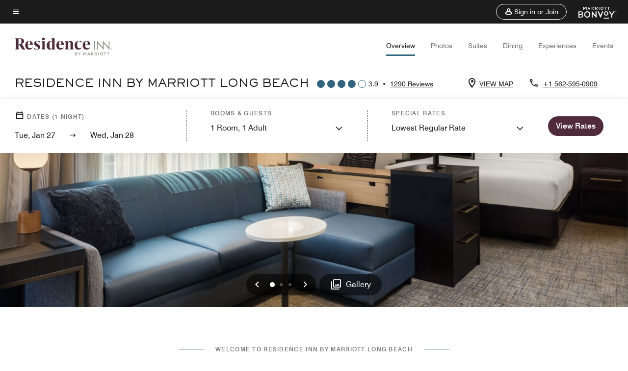

--- FILE ---
content_type: text/html; charset=utf-8
request_url: https://www.marriott.com/en-us/hotels/laxbh-residence-inn-long-beach/overview/
body_size: 61069
content:
<!DOCTYPE html><html lang="en-US"><head><script type="text/javascript" src="https://www.marriott.com/resources/3a443eef22406f938b23f5e9f0ee55b0f0aafa2feb045" async ></script><script>var Pipe=(function(n,e){function t(){for(var n,e=c.length-1;e>=0;e--)if((n=c[e]).hasAttribute("data-pipe"))return n.removeAttribute("data-pipe"),n}function o(){0!==l.length||!n.readyState||"complete"!==n.readyState&&"interactive"!==n.readyState||v.onDone()}function r(n){return null!=n&&"object"==typeof n&&"function"==typeof n.then}function i(n,e,t,i){v.onBeforeInit(t,i);var a=n(e),f=function(){l.pop(),v.onAfterInit(t,i),o(t)};r(a)?a.then(f).catch(f):f()}function a(n,t){!1 in e||p.push({name:n,duration:Number(t),entryType:"tailor",startTime:e.now()||Date.now()-e.timing.navigationStart})}function f(n){return function(e){v[n]=e}}var u={},d={},c=n.getElementsByTagName("script"),l=[],p=[],s=function(){},v={onStart:s,onBeforeInit:s,onAfterInit:s,onDone:s},z=[];return{placeholder:function(n){u[n]=t()},start:function(n,e,o){d[n]=t(),e&&(l.push(n),v.onStart(o,n),!function(n,t,c){if(z.indexOf(e)!==-1)return !1;z.push(e);window.addEventListener("DOMContentLoaded",function(){if(n.getElementById(c))return !1;var r=n.createElement(t);(r.id=c),(r.defer=!0),(r.src=e),n.body.appendChild(r);})}(document,"script","esm-"+n))},end:function(n,e,r){var a,f=u[n],c=d[n],p=t(),s=c;if(f){do{a=s,s=s.nextSibling,f.parentNode.insertBefore(a,f)}while(a!==p);f.parentNode.removeChild(f)}for(a=c.nextSibling;a&&1!==a.nodeType;)a=a.nextSibling;a===p&&(a=void 0),c.parentNode.removeChild(c),p.parentNode.removeChild(p),e&&function(b){b=b&&b.__esModule?b["default"]:b;if("function"!=typeof b)return l.pop(),v.onBeforeInit(r,n),v.onAfterInit(r,n),void o();i(b,a,r,n)}(e);},loadCSS:/* @preserve - loadCSS: load a CSS file asynchronously. [c]2016 @scottjehl, Filament Group, Inc. Licensed MIT */function(e){function t(e){if(n.body)return e();setTimeout(function(){t(e)})}function o(){i.addEventListener&&i.removeEventListener("load",o),i.media="all"}var r,i=n.createElement("link"),a=(n.body||n.getElementsByTagName("head")[0]).childNodes;r=a[a.length-1];var f=n.styleSheets;i.rel="stylesheet",i.href=e,i.media="only x",t(function(){r.parentNode.insertBefore(i,r.nextSibling)});var u=function(n){for(var e=i.href,t=f.length;t--;)if(f[t].href===e)return n();setTimeout(function(){u(n)})};return i.addEventListener&&i.addEventListener("load",o),i.onloadcssdefined=u,u(o),i},onStart:f("onStart"),onBeforeInit:f("onBeforeInit"),onAfterInit:f("onAfterInit"),onDone:function(n){var e=v.onDone;v.onDone=function(){e(),n()}},addPerfEntry:a,addTTFMPEntry:function(n){a("ttfmp",n)},getEntries:function(){return p}}})(window.document,window.performance);</script>
<script src="/hybrid-presentation/api/v1/datalayer?localeKey=en_US"></script>
    

    <meta charset="UTF-8">
    




    
<script defer="defer" type="text/javascript" src="https://rum.hlx.page/.rum/@adobe/helix-rum-js@%5E2/dist/rum-standalone.js" data-routing="env=prod,tier=publish,ams=Marriott Intl. Administrative Services, Inc (Sites)"></script>
<link rel="preload" as="style" href="/etc.clientlibs/mcom-hws/clientlibs/clientlib-base.min.569a20d572bd560535b3c0a54ddfbdfc.css" type="text/css">



    
    
<link rel="preload" as="style" href="/etc.clientlibs/mcom-hws/clientlibs/clientlib-firstpaint.min.350d5793ddfe907ef377fac71c6f6d41.css" type="text/css">




    
<link rel="preload" as="style" href="/etc.clientlibs/mcom-hws/clientlibs/clientlib-sitev2.min.f8e71a4f58643e7171a14b2800adfacf.css" type="text/css">



    
        <link rel="preload" as="style" href="/etc.clientlibs/mcom-common/components/content/glide-js/v1/glide-js/clientlibs.e782746bfe9d9371679a65a63424c8d1.css" type="text/css">
    

    

    <link media="(max-width: 564px)" href="https://cache.marriott.com/is/image/marriotts7prod/ri-laxbh-stdo-living-area-16321-30905:Square?wid=564&amp;fit=constrain" rel="preload" as="image">
	<link media="(min-width: 565px) and (max-width: 767px)" href="https://cache.marriott.com/is/image/marriotts7prod/ri-laxbh-stdo-living-area-16321-30905:Square?wid=800&amp;fit=constrain" rel="preload" as="image">
	<link media="(min-width: 768px) and (max-width: 991px)" href="https://cache.marriott.com/is/image/marriotts7prod/ri-laxbh-stdo-living-area-16321-30905:Wide-Hor?wid=992&amp;fit=constrain" rel="preload" as="image">
	<link media="(min-width: 992px) and (max-width: 1199.99px)" href="https://cache.marriott.com/is/image/marriotts7prod/ri-laxbh-stdo-living-area-16321-30905:Pano-Hor?wid=1200&amp;fit=constrain" rel="preload" as="image">
	<link media="(min-width: 1200px) and (max-width: 1600px)" href="https://cache.marriott.com/is/image/marriotts7prod/ri-laxbh-stdo-living-area-16321-30905:Pano-Hor?wid=1600&amp;fit=constrain" rel="preload" as="image">
	<link media="(min-width: 1601px) and (max-width: 1920px)" href="https://cache.marriott.com/is/image/marriotts7prod/ri-laxbh-stdo-living-area-16321-30905:Pano-Hor?wid=1920&amp;fit=constrain" rel="preload" as="image">
	<link media="(min-width: 1921px)" href="https://cache.marriott.com/is/image/marriotts7prod/ri-laxbh-stdo-living-area-16321-30905:Feature-Hor?wid=1920&amp;fit=constrain" rel="preload" as="image">
    <title>Long Beach Extended Stay | Residence Inn Long Beach</title>
    <link rel="icon" href="https://cache.marriott.com/Images/Mobile/MC_Logos/MarriottApple57x57.png" type="image/x-icon">
    
    	<link rel="alternate" hreflang="x-default" href="https://www.marriott.com/en-us/hotels/laxbh-residence-inn-long-beach/overview/">
    	<link rel="alternate" href="https://www.marriott.com/en-us/hotels/laxbh-residence-inn-long-beach/overview/" hreflang="en-us">
    
    
    
    <meta name="description" content="Reserve a suite at our Long Beach pet-friendly hotel where free high-speed Wi-Fi, a fitness center and complimentary breakfast await your arrival. Book your stay at Residence Inn Long Beach today.">
    
    <meta http-equiv="X-UA-Compatible" content="IE=edge">
    <meta name="apple-mobile-web-app-capable" content="yes">
    <meta name="mobile-web-app-capable" content="yes">
    <meta name="apple-mobile-web-app-status-bar-style" content="black">
    <meta name="template" content="marriott-hws-core-content-page">
    <meta name="viewport" content="width=device-width, initial-scale=1">
    <meta http-equiv="Content-Security-Policy" content="upgrade-insecure-requests">
    <link rel="canonical" href="https://www.marriott.com/en-us/hotels/laxbh-residence-inn-long-beach/overview/">
    

	
    <meta property="og:image" content="https://cache.marriott.com/is/image/marriotts7prod/ri-laxbh-stdo-living-area-16321-30905:Wide-Hor?wid=1336&amp;fit=constrain">
    <meta property="og:title" content="Long Beach Extended Stay | Residence Inn Long Beach">
    <meta property="og:description" content="Reserve a suite at our Long Beach pet-friendly hotel where free high-speed Wi-Fi, a fitness center and complimentary breakfast await your arrival. Book your stay at Residence Inn Long Beach today.">
    <meta property="og:url" content="https://www.marriott.com/en-us/hotels/laxbh-residence-inn-long-beach/overview/">
    <meta property="og:locale" content="en_US">
    <meta property="og:site_name" content="Marriott Bonvoy">
    <meta property="og:latitude" content="33.8034190">
    <meta property="og:longitude" content="-118.1443640">
    <meta property="og:type" content="website">

    <meta name="twitter:card" content="summary_large_image">
    <meta name="twitter:site" content="@MarriottIntl">
    <meta name="twitter:title" content="Long Beach Extended Stay | Residence Inn Long Beach">
    <meta name="twitter:description" content="Reserve a suite at our Long Beach pet-friendly hotel where free high-speed Wi-Fi, a fitness center and complimentary breakfast await your arrival. Book your stay at Residence Inn Long Beach today.">
    <meta name="twitter:image:src" content="https://cache.marriott.com/is/image/marriotts7prod/ri-laxbh-stdo-living-area-16321-30905:Wide-Hor?wid=1336&amp;fit=constrain">



    
    

    




    
    
        
    
<script type="text/javascript" src="/etc.clientlibs/mcom-hws/clientlibs/clientlib-firstpaint.min.3f51f96f26573d5297322047009cf17b.js" defer="" fetchpriority="high"></script>


    























<script>
        window.recentlyViewedProperty = {
            config: {
                maxCachedPropertiesLimit: "10",
                maxCachedPropertiesTab: "2",
                maxCachedPropertiesDesktop: "3",
                maxCachedPropertiesMobile: "2",
                maxCachedDaysLimit: "60"
            },
            recentlyViewedProperties: {
                name: "Residence Inn by Marriott Long Beach",
                address: "4111 East Willow Street, Long Beach, California, USA, 90815",
                marshaCode: "laxbh",
                imageUrl: "https:\/\/cache.marriott.com\/is\/image\/marriotts7prod\/ri\u002Dlaxbh\u002Dstdo\u002Dliving\u002Darea\u002D16321\u002D30905:Feature\u002DHor?wid=100\x26fit=constrain",
                latitude: "33.8034190",
                longitude: "\u002D118.1443640",
                marshaBrandCode: "ri",
                postalAddress: "90815",
                state: "California",
                country: "USA"
            }
        };
        window.__TRANSLATED__BV_JS__ = {
            reviews: "Reviews",
            showMoreReviewsCTA: "Show More Reviews",
            guestReviewsCTA: "GUEST REVIEWS",
            readWhatGuestsText: "Read what guests had to say on their online satisfaction survey, completed after a confirmed stay",
            ratingsSummaryText: "Ratings Summary",
            wasItHelpfulText: "Was it helpful?",
            ratingSummaryToolTipText: "Ratings are compiled based on customer ratings provided in satisfaction surveys after guests have completed their stay.",
            responseFromText: "Response From Hotel",
            staffText: "Staff"
        };
        window.__HWS_AEM__ = {
            dateFormat: "ddd, MMM DD",
            flexibleDateFormat: "MMMM YYYY",
            localDateFormat: "MM\/DD\/YYYY",
            weekNameFormatForCalendar: "ddd"
        };
</script>
<!-- /*Hybrid JS libraries */-->

    
        
        <script data-pipe>Pipe.start(0)</script><script>window.__INITIAL_STATE__ = {};</script><style data-styled="true" data-styled-version="5.3.11">@font-face{font-family:Swiss-721-Condense;font-style:normal;font-weight:700;font-display:swap;src:url(//cache.marriott.com/aka-fonts/MarriottDigital/swiss/Swiss721BT-BoldCondensed.woff2) format('woff2'),url(//cache.marriott.com/aka-fonts/MarriottDigital/swiss/Swiss721BT-BoldCondensed.woff) format('woff');font-display:fallback;}/*!sc*/
@font-face{font-family:Swiss-721-Condense;font-style:normal;font-weight:900;font-display:swap;src:url(//cache.marriott.com/aka-fonts/MarriottDigital/swiss/Swiss721BT-BlackCondensed.woff2) format('woff2'),url(//cache.marriott.com/aka-fonts/MarriottDigital/swiss/Swiss721BT-BlackCondensed.woff) format('woff');font-display:fallback;}/*!sc*/
@font-face{font-family:Swiss721-BT;font-style:normal;font-weight:500;font-display:swap;src:url(//cache.marriott.com/aka-fonts/MarriottDigital/swiss/Swiss721BT-Medium.woff2) format('woff2'),url(//cache.marriott.com/aka-fonts/MarriottDigital/swiss/Swiss721BT-Medium.woff) format('woff');font-display:fallback;}/*!sc*/
@font-face{font-family:Swiss721-BT;font-style:normal;font-weight:400;font-display:swap;src:url(//cache.marriott.com/aka-fonts/MarriottDigital/swiss/Swiss721BT-Regular.woff2) format('woff2'),url(//cache.marriott.com/aka-fonts/MarriottDigital/swiss/Swiss721BT-Regular.woff) format('woff');font-display:fallback;}/*!sc*/
@font-face{font-family:Swiss721-BT-Medium;font-style:normal;font-weight:500;font-display:swap;src:url(//cache.marriott.com/aka-fonts/MarriottDigital/swiss/Swiss721BT-Medium.woff2) format('woff2'),url(//cache.marriott.com/aka-fonts/MarriottDigital/swiss/Swiss721BT-Medium.woff) format('woff');font-display:fallback;}/*!sc*/
@font-face{font-family:Swiss721-BT-Regular;font-style:normal;font-weight:400;font-display:swap;src:url(//cache.marriott.com/aka-fonts/MarriottDigital/swiss/Swiss721BT-Regular.woff2) format('woff2'),url(//cache.marriott.com/aka-fonts/MarriottDigital/swiss/Swiss721BT-Regular.woff) format('woff');font-display:fallback;}/*!sc*/
@font-face{font-family:MarriottIconsNew;font-style:normal;font-weight:500;font-display:swap;src:url(//cache.marriott.com/aka-fonts/mi-icons/mi-icons.woff2) format('woff2'),url(//cache.marriott.com/aka-fonts/mi-icons/mi-icons.woff) format('woff');font-display:fallback;}/*!sc*/
@font-face{font-family:BrandLogoIcons;font-style:normal;font-weight:500;font-display:swap;src:url(//cache.marriott.com/aka-fonts/mi-brand-logo-icons/mi-brand-logo-icons.woff2) format('woff2'),url(//cache.marriott.com/aka-fonts/mi-brand-logo-icons/mi-brand-logo-icons.woff) format('woff');font-display:fallback;}/*!sc*/
*{box-sizing:border-box;}/*!sc*/
html,body{border:0;font-size:100%;margin:0;padding:0;vertical-align:baseline;-webkit-scroll-behavior:smooth;-moz-scroll-behavior:smooth;-ms-scroll-behavior:smooth;scroll-behavior:smooth;}/*!sc*/
[class*="mi-icon-"]:before{display:inline-block;font-family:MarriottIconsNew;position:relative;-webkit-font-smoothing:antialiased;-moz-osx-font-smoothing:grayscale;}/*!sc*/
.mi-icon-book:before{content:"\e957";}/*!sc*/
.mi-icon-dropdown-down:before{content:"\e932";}/*!sc*/
.mi-icon-dropdown-up:before{content:"\e93a";}/*!sc*/
.mi-icon-plus:before{content:"\e95e";}/*!sc*/
.mi-icon-minus:before{content:"\e951";}/*!sc*/
.mi-icon-check:before{content:"\e92c";}/*!sc*/
.mi-icon-back-arrow-cropped:before{content:"\e929";}/*!sc*/
.mi-icon-right-arrow:before{content:"\e922";}/*!sc*/
.mi-icon-arrow-left:before{content:"\e921";}/*!sc*/
.mi-icon-arrow-right-cropped:before{content:"\e924";}/*!sc*/
.mi-icon-hour-guarantee:before{content:"\e915";}/*!sc*/
.mi-icon-location:before{content:"\e900";}/*!sc*/
.mi-icon-clock:before{content:"\e901";}/*!sc*/
.mi-icon-nearby:before{content:"\e9a5";}/*!sc*/
.mi-icon-cancel:before{content:"\e92b";}/*!sc*/
.mi-icon-search:before{content:"\e961";}/*!sc*/
.mi-icon-close:before{content:"\e92d";}/*!sc*/
.mi-icon-filter:before{content:"\e941";}/*!sc*/
.mi-icon-phone:before{content:"\e95d";}/*!sc*/
.mi-icon-website:before{content:"\e968";}/*!sc*/
.mi-icon-city:before{content:"\e986";}/*!sc*/
.mi-icon-info:before{content:"\e94a";}/*!sc*/
.mi-icon-forward-arrow:before{content:"\e942";}/*!sc*/
.mi-icon-arrow-up:before{content:"\e925";}/*!sc*/
.mi-icon-arrow-down:before{content:"\e932";}/*!sc*/
.h-r-label-form-field{display:block;text-transform:uppercase;font-size:0.75rem;font-weight:500;-webkit-letter-spacing:0;-moz-letter-spacing:0;-ms-letter-spacing:0;letter-spacing:0;line-height:1rem;-webkit-letter-spacing:0.08125rem;-moz-letter-spacing:0.08125rem;-ms-letter-spacing:0.08125rem;letter-spacing:0.08125rem;color:#231c19;font-family:Swiss721-BT-Medium,Helvetica,Arial,sans-serif;}/*!sc*/
@media screen and (min-width:48rem){.h-r-label-form-field{color:#767676;}}/*!sc*/
.h-r-form-field-txt{color:#767676;font-family:Swiss721-BT-Regular,Helvetica,Arial,sans-serif;font-size:1.125rem;-webkit-letter-spacing:0;-moz-letter-spacing:0;-ms-letter-spacing:0;letter-spacing:0;line-height:1.25rem;font-family:Swiss721-BT-Medium,Helvetica,Arial,sans-serif;}/*!sc*/
@media screen and (min-width:48rem){.h-r-form-field-txt{font-family:Swiss721-BT-Regular,Helvetica,Arial,sans-serif;font-size:1.125rem;-webkit-letter-spacing:0;-moz-letter-spacing:0;-ms-letter-spacing:0;letter-spacing:0;line-height:1.5rem;color:#231c19;}}/*!sc*/
@media (min-width:62rem){.h-r-form-field-txt{font-family:Swiss721-BT-Regular,Helvetica,Arial,sans-serif;font-size:1.375rem;-webkit-letter-spacing:0;-moz-letter-spacing:0;-ms-letter-spacing:0;letter-spacing:0;line-height:1.625rem;}}/*!sc*/
.h-r-form-field-txt-small{font-family:Swiss721-BT-Regular,Helvetica,Arial,sans-serif;font-size:0.875rem;-webkit-letter-spacing:0;-moz-letter-spacing:0;-ms-letter-spacing:0;letter-spacing:0;line-height:1.5rem;}/*!sc*/
.h-r-body-txt-medium{font-family:Swiss721-BT-Regular,Helvetica,Arial,sans-serif;font-size:0.875rem;-webkit-letter-spacing:0;-moz-letter-spacing:0;-ms-letter-spacing:0;letter-spacing:0;line-height:1rem;}/*!sc*/
.sr-only{position:absolute;width:0.0625rem;height:0.0625rem;padding:0;margin:-0.0625rem;overflow:hidden;-webkit-clip:rect(0,0,0,0);clip:rect(0,0,0,0);border:0;}/*!sc*/
.h-r-cta-primary-black{font-family:Swiss721-BT,Helvetica,Arial,sans-serif;font-size:1.125rem;font-weight:500;-webkit-letter-spacing:0;-moz-letter-spacing:0;-ms-letter-spacing:0;letter-spacing:0;line-height:1.25rem;text-align:center;border-radius:1.625rem;box-shadow:0 0.25rem 1.25rem 0 rgba(0,0,0,0.07);-webkit-text-decoration:none;text-decoration:none;display:inline-block;box-shadow:none;color:#ffffff;background-color:#231c19;padding:1rem 1.25rem;border:none;}/*!sc*/
@media screen and (min-width:48rem){.h-r-cta-primary-black{font-family:Swiss721-BT-Medium,Helvetica,Arial,sans-serif;}}/*!sc*/
@media (min-width:62rem){.h-r-cta-primary-black{font-size:0.875rem;line-height:1rem;}}/*!sc*/
.h-r-cta-primary-black:hover{-webkit-text-decoration:none;text-decoration:none;}/*!sc*/
@media screen and (min-width:48rem){.h-r-cta-primary-black{border-radius:1.4375rem;}}/*!sc*/
@media screen and (min-width:48rem){.h-r-cta-primary-black{background:#000000;padding:0.875rem 0.75rem;font-size:1.125rem;line-height:1.125rem;}}/*!sc*/
.h-r-cta-primary-white{font-family:Swiss721-BT,Helvetica,Arial,sans-serif;font-size:1.125rem;font-weight:500;-webkit-letter-spacing:0;-moz-letter-spacing:0;-ms-letter-spacing:0;letter-spacing:0;line-height:1.25rem;text-align:center;border-radius:1.625rem;box-shadow:0 0.25rem 1.25rem 0 rgba(0,0,0,0.07);-webkit-text-decoration:none;text-decoration:none;display:inline-block;box-shadow:none;color:#000000;background:#ffffff;width:100%;padding:1rem 0.75rem 1rem;border:none;}/*!sc*/
@media screen and (min-width:48rem){.h-r-cta-primary-white{font-family:Swiss721-BT-Medium,Helvetica,Arial,sans-serif;}}/*!sc*/
@media (min-width:62rem){.h-r-cta-primary-white{font-size:0.875rem;line-height:1rem;}}/*!sc*/
.h-r-cta-primary-white:hover{-webkit-text-decoration:none;text-decoration:none;}/*!sc*/
@media screen and (min-width:48rem){.h-r-cta-primary-white{border-radius:1.4375rem;}}/*!sc*/
.h-r-cta-secondary-white{font-family:Swiss721-BT,Helvetica,Arial,sans-serif;font-size:1.125rem;font-weight:500;-webkit-letter-spacing:0;-moz-letter-spacing:0;-ms-letter-spacing:0;letter-spacing:0;line-height:1.25rem;text-align:center;border-radius:1.625rem;box-shadow:0 0.25rem 1.25rem 0 rgba(0,0,0,0.07);-webkit-text-decoration:none;text-decoration:none;display:inline-block;box-shadow:none;color:#000000;background:#fcfcfc;border:0.09375rem solid #000000;padding:0.6875rem 0.75rem 0.8125rem;width:auto;}/*!sc*/
@media screen and (min-width:48rem){.h-r-cta-secondary-white{font-family:Swiss721-BT-Medium,Helvetica,Arial,sans-serif;}}/*!sc*/
@media (min-width:62rem){.h-r-cta-secondary-white{font-size:0.875rem;line-height:1rem;}}/*!sc*/
.h-r-cta-secondary-white:hover{-webkit-text-decoration:none;text-decoration:none;}/*!sc*/
@media screen and (min-width:48rem){.h-r-cta-secondary-white{border-radius:1.4375rem;}}/*!sc*/
@media screen and (min-width:48rem){.h-r-cta-secondary-white{font-size:0.875rem;line-height:1rem;}}/*!sc*/
.link-white{color:#ffffff;font-size:0.8125rem;line-height:1rem;font-family:Swiss721-BT-Medium,Helvetica,Arial,sans-serif;background:none;border:none;}/*!sc*/
.link-white:hover{cursor:pointer;-webkit-text-decoration:underline;text-decoration:underline;}/*!sc*/
.h-r-center-item{display:-webkit-box;display:-webkit-flex;display:-ms-flexbox;display:flex;-webkit-box-pack:center;-webkit-justify-content:center;-ms-flex-pack:center;justify-content:center;-webkit-align-items:center;-webkit-box-align:center;-ms-flex-align:center;align-items:center;}/*!sc*/
.custom-scrollbar::-webkit-scrollbar{width:0.3125rem;}/*!sc*/
.custom-scrollbar::-webkit-scrollbar-track{background:#ffffff;border-radius:0.125rem;margin:0.75rem 0;}/*!sc*/
.custom-scrollbar::-webkit-scrollbar-thumb{background-color:#c0c0c0;border-radius:0.125rem;}/*!sc*/
.custom-scrollbar::-webkit-scrollbar-thumb:hover{background:#878787;}/*!sc*/
.MuiAutocomplete-clearIndicator{visibility:hidden;}/*!sc*/
.MuiAutocomplete-endAdornment{position:absolute;}/*!sc*/
@media screen and (min-width:48rem){.blue-outline button:focus,.blue-outline input:focus + span{outline:0.125rem solid #065AF6;outline-offset:0.625rem;}}/*!sc*/
data-styled.g1[id="sc-global-hgGgbt1"]{content:"sc-global-hgGgbt1,"}/*!sc*/
</style><script data-pipe>Pipe.end(0)</script>
        <script data-pipe>Pipe.start(1)</script><script data-pipe>Pipe.end(1)</script>
    

    



    
<script type="text/javascript" src="/etc.clientlibs/mcom-hws/clientlibs/clientlib-hws-jquery.min.2f2d95e744ccc86178213cdf8a44f478.js" async=""></script>

     

	<script type="text/javascript">
    if (window.document.documentMode) {
  // Object.assign() - Polyfill For IE 

  if (typeof Object.assign != 'function') {
 
  Object.defineProperty(Object, "assign", {
    value: function assign(target, varArgs) { 
      'use strict';
      if (target == null) { 
        throw new TypeError('Cannot convert undefined or null to object');
      }
      var to = Object(target);
      for (var index = 1; index < arguments.length; index++) {
        var nextSource = arguments[index];
        if (nextSource != null) { 
          for (var nextKey in nextSource) {
            if (Object.prototype.hasOwnProperty.call(nextSource, nextKey)) {
              to[nextKey] = nextSource[nextKey];
            }
          }
        }
      }
      return to;
    },
    writable: true,
    configurable: true
  });
}
}
    	 var dataLayer = Object.assign({}, dataLayer, {
          "env_gdpr": "true",
          "env_ccpa": "true",
          "env_marketing": "true",
          "mrshaCode": "laxbh",
          "prop_marsha_code": "LAXBH",
          "site_id": "US",
          "env_site_id": "US",          
          "brwsrLang": "en-us",
          "device_language_preferred": "en-us",
          "brndCode":"RI",
          "hotelLoc":"Long Beach,USA",
          "prop_address_city":"Long Beach",
          "prop_address_state_name":"California",
          "prop_address_state_abbr":"CA",
          "prop_address_city_state_country":"Long Beach|CA|US",
          "prop_address_country_abbr":"US",
          "prop_address_lat_long":"33.8034190,-118.1443640",
          "prop_brand_code":"RI",
          "prop_brand_name":"Residence Inn By Marriott",
          "prop_is_ers":"false",
          "page_data_layer_ready":"true",
          "prop_name":"Residence Inn by Marriott Long Beach",
          "env_is_prod":"true",
          "prop_hws_tier":"Core",
		  "prop_brand_tier":"Longer Stays",
          "env_date_time":"2026-01-25 23:54",
          "env_site_name": "https://www.marriott.com/",
          "env_platform":"AEM-prod",
          "prop_hws_page":"overview",
          "prop_currency_type":"USD"
        });
    </script>
    
	    <script>
			(function(dataLayer){function getAkamaiBrowserLocation(){var req=new XMLHttpRequest();req.open('GET',document.location,!1),req.send(null);var headers=req.getResponseHeader('browser-akamai-loc-country');;window.__HWS_HEADER__ = {}; window.__HWS_HEADER__["x-request-id"]=req.getResponseHeader("x-request-id");return headers!=null&&headers!==void 0?headers.toUpperCase():void 0;}dataLayer.browser_akamai_loc_country= window.dataLayer.browser_akamai_loc_country?window.dataLayer.browser_akamai_loc_country:(window._satellite && window._satellite.getVar('browser_akamai_loc_country')) ? (window._satellite && window._satellite.getVar('browser_akamai_loc_country')):getAkamaiBrowserLocation();}(window.dataLayer||{}));
	    if(!window.dataLayer.browser_akamai_loc_country && window._satellite && window._satellite.getVar('browser_akamai_loc_country')){window.dataLayer.browser_akamai_loc_country = window._satellite && window._satellite.getVar('browser_akamai_loc_country')}
      </script>
    

		<script>
  			(function(g,b,d,f){(function(a,c,d){if(a){var e=b.createElement("style");e.id=c;e.innerHTML=d;a.appendChild(e)}})(b.getElementsByTagName("head")[0],"at-body-style",d);setTimeout(function(){var a=b.getElementsByTagName("head")[0];if(a){var c=b.getElementById("at-body-style");c&&a.removeChild(c)}},f)})(window,document,".header {opacity: 0 !important}",3E3);
		</script>



    
	    
	    
		
			<script src="//assets.adobedtm.com/launch-EN1ce795381cea451fa40478e502ecce2f.min.js" async=""></script>
	    
	    
    



    <script id="unap-schema-json" class="unap-schema-json" type="application/ld+json">
        {"@context":"https://schema.org","@type":"Hotel","name":"Residence Inn by Marriott Long Beach","@id:":"https://www.marriott.com/en-us/hotels/laxbh-residence-inn-long-beach/overview/","image":"https://cache.marriott.com/content/dam/marriott-digital/ri/us-canada/hws/l/laxbh/en_us/photo/unlimited/assets/ri-laxbh-stdo-living-area-16321-30905.tif","description":"Enjoy comfort and convenience at Residence Inn Long Beach, your ideal destination for extended stays in Southern California. Our pet-friendly hotel is just minutes from Long Beach Airport, the Cruise Terminal, Disneyland® Resort, and Universal Studios Hollywood. Start your day with a complimentary hot breakfast and recharge in our outdoor pool or fitness center. Whether you're here for business or leisure, our hotel offers flexible meeting space with AV support and catering options. Make yourself at home in spacious suites featuring plush bedding, high-speed Wi-Fi, and full kitchens for everyday convenience. Host friends on the outdoor patio, relax in your stylish suite, or stay productive with ample work areas. Perfect for long stays, family vacations, or corporate travel, Residence Inn Long Beach combines modern amenities with a welcoming atmosphere—giving you everything you need to thrive during your time in California.","address":{"@type":"PostalAddress","streetAddress":"4111 East Willow Street","addressLocality":"Long Beach","addressRegion":"California","addressCountry":"USA","postalCode":"90815"},"telephone":"+1 562-595-0909 ","checkinTime":"16:00","checkoutTime":"12:00","petsAllowed":"Pet fee $20/day with $100/stay nonrefundable clean fee excludes Service Animals","paymentAccepted":"Cash,Credit Cards","priceRange":"$ Rates Vary (Book Directly with Marriott Bonvoy to Get the Best Rates)","url":"https://www.marriott.com/en-us/hotels/laxbh-residence-inn-long-beach/overview/","hasMap":"https://www.google.com/maps/search/?api=1&query=33.8034190,-118.1443640","parentOrganization":{"@type":"Organization","name":"Marriott International, Inc","url":"https://www.marriott.com/default.mi"}}
    </script>





    <script id="faq-schema-json" type="application/ld+json" data-faq-page="overview">
        {"@context":"https://schema.org","@type":"FAQPage","@id":"https://www.marriott.com/en-us/hotels/laxbh-residence-inn-long-beach/overview/#FAQ","mainEntity":[{"@type":"Question","name":"What are the check-in and check-out times at Residence Inn by Marriott Long Beach?","acceptedAnswer":{"@type":"Answer","text":"The check-in time at Residence Inn by Marriott Long Beach is 4:00 pm and the check-out time is 12:00 pm."}},{"@type":"Question","name":"Does Residence Inn by Marriott Long Beach allow pets?","acceptedAnswer":{"@type":"Answer","text":"The pet policy at Residence Inn by Marriott Long Beach is: ; [Pets Welcome, Pet fee $20/day with $100/stay nonrefundable clean fee excludes Service Animals, Non-Refundable Pet Fee Per Stay: $100.00, Non-Refundable Pet Fee Per Night: $20.00, Maximum Pet Weight: 75.0lbs, Maximum Number of Pets in Room: 2]"}},{"@type":"Question","name":"What are the parking options at Residence Inn by Marriott Long Beach?","acceptedAnswer":{"@type":"Answer","text":"The parking options at Residence Inn by Marriott Long Beach are: ; [On-Site Parking: Daily: $15.00]"}},{"@type":"Question","name":"What property amenities are available at Residence Inn by Marriott Long Beach?","acceptedAnswer":{"@type":"Answer","text":"The property amenities at Residence Inn by Marriott Long Beach are: ; [Sustainability, Complimentary Wi-Fi, Free Full American and Hot Breakfast, Free Coffee/Tea in Lobby, All-Suites, Kitchen, Restaurant, Outdoor Pool, Hot Tub, Fitness Center, Business Center, Meeting Space, Convenience Store, Same Day Dry Cleaning, On-Site Laundry, Wake-Up Calls, Mobile Key, Service Request, Guest Room Entertainment]"}},{"@type":"Question","name":"Does Residence Inn by Marriott Long Beach have in-room Wi-Fi?","acceptedAnswer":{"@type":"Answer","text":"Yes, Residence Inn by Marriott Long Beach has in-room Wi-Fi available to hotel guests. Marriott Bonvoy members receive complimentary in-room Internet access when they book direct. Sign up for Marriott Bonvoy for free as you complete your Residence Inn by Marriott Long Beach booking."}},{"@type":"Question","name":"What is the closest airport near Residence Inn by Marriott Long Beach?","acceptedAnswer":{"@type":"Answer","text":"The closest airport near Residence Inn by Marriott Long Beach is Long Beach Airport (LGB). LGB is located approximately 1.0 Miles from the hotel."}},{"@type":"Question","name":"Does Residence Inn by Marriott Long Beach have an airport shuttle to Long Beach Airport (LGB)?","acceptedAnswer":{"@type":"Answer","text":"No, Residence Inn by Marriott Long Beach does not have an airport shuttle to Long Beach Airport."}},{"@type":"Question","name":"Does Residence Inn by Marriott Long Beach have electric vehicle charging stations?","acceptedAnswer":{"@type":"Answer","text":"No, Residence Inn by Marriott Long Beach does not have electric vehicle charging stations."}},{"@type":"Question","name":"Does Residence Inn by Marriott Long Beach offer free breakfast?","acceptedAnswer":{"@type":"Answer","text":"Yes, Residence Inn by Marriott Long Beach offers free breakfast to guests staying at the hotel. ; [Free Full American Breakfast is available at Residence Inn by Marriott Long Beach during the following hours: Monday-Sunday 6:30 - 9:30 AM., Free Hot Breakfast is available at Residence Inn by Marriott Long Beach during the following hours: Monday-Sunday 6:30 - 9:30 AM.]"}}]}
    </script>

<!--  Added for showing reviews/ratings on Photos page -->


    
        <script id="breadcrumb-schema-json" type="application/ld+json">
            {"@context":"https://schema.org","@type":"BreadcrumbList","itemListElement":[{"@type":"ListItem","position":1,"name":"Marriott Bonvoy","item":"https://www.marriott.com/default.mi"},{"@type":"ListItem","position":2,"name":"USA","item":"https://www.marriott.com/en-us/destinations/united-states.mi"},{"@type":"ListItem","position":3,"name":"California","item":"https://www.marriott.com/en-us/destinations/united-states/california.mi"},{"@type":"ListItem","position":4,"name":"Long Beach","item":"https://www.marriott.com/en-us/destinations/united-states/california/long-beach.mi"},{"@type":"ListItem","position":5,"name":"Residence Inn by Marriott Long Beach"}]}
        </script>
    




    
    
    

    

    
    



    
    



    

    

    
    
<script>const ak_sgnl = '4a917'; console.log(ak_sgnl);</script></head>
    <body data-comp-prefix="app-js__" class=" core-content-page core-page generic-page page basicpage  marriott-aem CoreTemplate   show-header-skeleton  brandCode_RI Longer StaysBrandGlobal  no-badge" id="core-content-page-4883bfc187" style="width: 100%;">
    





    
<link rel="stylesheet" href="/etc.clientlibs/mcom-hws/clientlibs/clientlib-base.min.569a20d572bd560535b3c0a54ddfbdfc.css" type="text/css">




    
    
<link rel="stylesheet" href="/etc.clientlibs/mcom-hws/clientlibs/clientlib-firstpaint.min.350d5793ddfe907ef377fac71c6f6d41.css" type="text/css">





    
<link rel="stylesheet" href="/etc.clientlibs/mcom-hws/clientlibs/clientlib-sitev2.min.f8e71a4f58643e7171a14b2800adfacf.css" type="text/css">




    
    
<link rel="stylesheet" href="/etc.clientlibs/mcom-hws/clientlibs/clientlib-sign-in.min.ef47ab20719059819fd46b0afcc6939b.css" type="text/css">





    
        <link rel="stylesheet" href="/etc.clientlibs/mcom-common/components/content/glide-js/v1/glide-js/clientlibs.e782746bfe9d9371679a65a63424c8d1.css">
    

    


<link rel="stylesheet" href="https://www.marriott.com/mi-assets/mi-global/brand-framework/brand-config.RI.css" type="text/css">


    <svg role="img" alt="icon" width="0" class="svg-icon" height="0" style="position:absolute">
        <defs>
            
            
            
                




                



                </defs></svg><div class="page-wrap">
                    


<div class="data-page page basicpage">




    
    
    <div class="global-nav">
<div class="m-header global-nav app-js__global-nav marriott-aem global-nav__background" data-api-endpoint="/hybrid-presentation/api/v1/getUserDetails">
    <div class="global-nav-top">
        <div class="global-nav-top__container">
            <div class="global-nav-color-scheme-container color-scheme2">
                
                <div class="global-nav-top__container__bg  max-width-1920 w-100 m-auto d-flex flex-wrap flex-row justify-content-between align-items-center px-3 px-xl-4 py-2">
                    <div class="custom_click_track global-nav-top-left" data-custom_click_track_value="HWS Global Bonvoy Nav|Hamburger Button|internal">
                        <a href="#main" class="hide-from__screen skipToMain">Skip to
                            main content</a>
                        <button class="global-nav-global-menu-link p-0" aria-expanded="false">
                            <span class="icon-menu"></span>
                            <span class="sr-only">Menu text</span>
                        </button>
                    </div>
                    <div class="global-nav-top-right d-flex justify-content-between align-items-center">
                        
                            
                                <ul class="standard inverse">
                                    <li class="m-header__sign-in t-global-nav-items font-nav-items" data-sign-in-text="Sign In,">
                                        <a href="#" role="button" class="m-button-s m-button-secondary m-header__btn m-header__top-nav-btn m-dialog-btn custom_click_track m-header__top-nav-btn d-flex justify-content-between align-items-center px-3 py-2" aria-label="Sign in or Join" data-dialog-id="m-header-signin-dialog-header" data-overlay-endpoint="/signInOverlay.mi" data-loading-msg="Loading..." data-error-msg="The content could not be loaded" data-location-text="Global Nav" data-click-track-enable="true" data-custom_click_track_value="HWS Global Bonvoy Nav|Sign In|internal" data-sign-in-click-track-enabled="true" data-remembered-user-location="signin_rem_tooltip" data-mytrip-label="My Trips" data-signed-in-user-location="Logged-in User">
                                            <span class="m-header__top-nav-icon icon-round icon-nav---account m-0"></span>
                                            <span class="m-header__top-nav-txt t-font-s d-none d-xl-block ml-1">Sign in or Join</span>
                                        </a>
                                    </li>
                                    <li class="d-none m-header__acnt t-global-nav-items font-nav-items" data-hello-text="Hello,">
                                        <a href="/loyalty/myAccount/default.mi" target="_blank" class="m-header__btn m-header__top-nav-btn custom_click_track m-header__top-nav-btn--account d-flex justify-content-between align-items-center px-3" data-location-text="Logged-in User" data-click-track-enable="true" data-mytrip-label="My Trips" data-custom_click_track_value="Logged-in User|SIGN IN|external">
                                            <span class="m-header__top-nav-icon icon-round icon-nav---account-alt-active icon-inverse m-0"></span>
                                            <span class="d-none d-xl-block t-font-s mx-1">My Account</span>
                                            <span class="icon-external-arrow d-none d-xl-block"></span>
                                        </a>
                                    </li>
                                </ul>
                                <form anonymous-action="/mi/phoenix-account-auth/v1/sessionTimeOut" loggedin-action="/mi/phoenix-account-auth/v1/sessionTimeOut" class="d-none session-timeout">
    <input type="hidden" name="expiredIn" value="1800000">
</form>

                            
                            <a class="p-0 m-0" href="https://www.marriott.com/default.mi" aria-label="Marriott Bonvoy">
                                <div class="t-program-logo-xs icons-fg-color ml-4"></div>
                            </a>
                        
                    </div>
                </div>
            </div>
            

    <div class="global-nav-menu-container color-scheme1">
        <div class="global-nav-main-menu pb-xl-4">
            <div class="global-nav-main-menu__closeSection d-flex justify-content-between align-items-center pl-4 pr-3 pr-xl-4 py-3">
                <span class="icon-clear" tabindex="0" aria-label="menu close button"></span>
                <span class="sr-only">Menu close text</span>
                <a href="https://www.marriott.com/default.mi" class="p-0 m-0 custom_click_track" data-custom_click_track_value="HWS Global Bonvoy Nav | Global Bonvoy Nav - Bonvoy Logo | internal">
                    <div class="t-program-logo-xs" aria-label="Marriott Bonvoy">
                        <span class="sr-only">Marriott Logo</span>
                    </div>
                </a>
            </div>
            <div class="mobileHeaderContent d-xl-none">
                <div class="subNavLinks d-flex d-xl-none px-4 pb-3 pt-3"></div>
            </div>
            <div class="d-flex d-xl-none align-items-center justify-content-center py-4 mb-3">
                <a href="" class="p-0 m-0"><span class="t-program-logo-color-s" aria-label="Marriott Bonvoy"></span>
                    <span class="sr-only">Marriott Logo</span>
                </a>
            </div>
            <div class="global-nav-main-menu__content pl-4 pr-3 pr-xl-4">
                <ul class="pt-4 pb-2">
                    <li class="pb-4">
                        <a href="https://www.marriott.com/search/default.mi" class="global-nav-menu-link d-flex justify-content-between text-left t-subtitle-l">
                            <span>Find &amp; Reserve</span>
                            <span class="icon-arrow-right icon-m d-xl-none"></span>
                        </a>
                    </li>
                
                    <li class="pb-4">
                        <a href="https://www.marriott.com/offers.mi" class="global-nav-menu-link d-flex justify-content-between text-left t-subtitle-l">
                            <span>Special Offers</span>
                            <span class="icon-arrow-right icon-m d-xl-none"></span>
                        </a>
                    </li>
                
                    <li class="pb-4">
                        <a href="https://www.marriott.com/meeting-event-hotels/meeting-planning.mi" class="global-nav-menu-link d-flex justify-content-between text-left t-subtitle-l">
                            <span>Meetings &amp; Events</span>
                            <span class="icon-arrow-right icon-m d-xl-none"></span>
                        </a>
                    </li>
                
                    <li class="pb-4">
                        <a href="https://www.vacationsbymarriott.com/" class="global-nav-menu-link d-flex justify-content-between text-left t-subtitle-l">
                            <span>Vacations</span>
                            <span class="icon-arrow-right icon-m d-xl-none"></span>
                        </a>
                    </li>
                
                    <li class="pb-4">
                        <a href="https://www.marriott.com/brands.mi" class="global-nav-menu-link d-flex justify-content-between text-left t-subtitle-l">
                            <span>Our Brands</span>
                            <span class="icon-arrow-right icon-m d-xl-none"></span>
                        </a>
                    </li>
                
                    <li class="pb-4">
                        <a href="https://www.marriott.com/credit-cards.mi" class="global-nav-menu-link d-flex justify-content-between text-left t-subtitle-l">
                            <span>Our Credit Cards</span>
                            <span class="icon-arrow-right icon-m d-xl-none"></span>
                        </a>
                    </li>
                
                    <li class="pb-4">
                        <a href="https://www.marriott.com/loyalty.mi" class="global-nav-menu-link d-flex justify-content-between text-left t-subtitle-l">
                            <span>About Marriott Bonvoy</span>
                            <span class="icon-arrow-right icon-m d-xl-none"></span>
                        </a>
                    </li>
                
                    <li class="pb-4">
                        <a href="https://careers.marriott.com/" class="global-nav-menu-link d-flex justify-content-between text-left t-subtitle-l">
                            <span>Careers at Marriott</span>
                            <span class="icon-arrow-right icon-m d-xl-none"></span>
                        </a>
                    </li>
                </ul>
                <div class="global-nav-main-menu__content-language-container d-flex flex-row py-4">
                    <button class="languageSelector t-font-s d-flex align-items-center mr-4 mr-xl-3 p-0">
                        <span class="icon-globe mr-2 sr-only"> Language Selector</span>
                        
                            
                            <span class="d-block h-100">English(US)</span>
                        
                    </button>
                    <a class="help t-font-s d-flex align-items-center p-0" href="https://help.marriott.com/s/">
                        <span class="icon-help mr-2"></span>
                        <span class="d-block h-100 help-text">Help</span>
                    </a>
                </div>
            </div>
            <div class="global-nav-main-menu__safetyDetails pl-4 pr-3 pr-xl-4 pt-2 pb-3 pb-xl-0">
                <p class="t-subtitle-m m-0 py-4 global-nav-main-menu__safetyText"></p>
                
            </div>
        </div>
    </div>
    


        </div>
        
        <div class="global-nav-menu-container-placeholder d-xl-none"></div>
    </div>
    
<div class="global-nav__language-container-modal d-none align-items-center w-100">
        <div class="container px-0 px-xl-5">
            <div class="modalContainer d-flex d-xl-block flex-column ">
                <div class="modalContainer__label d-flex justify-content-between w-100 px-3 px-xl-4 py-3">
                    <span class="t-label-s d-flex align-items-center pl-2 pl-xl-0">Select a Language</span>
                    <span class="modalClose icon-clear" aria-label="language modal close button"></span>
                </div>
                <div class="modalContainer__languagesList d-flex flex-column flex-xl-row px-2 pt-xl-4">
                        <div class="flex-fill pl-4 col pr-0 pt-4 pt-xl-0">
                            <p class="t-subtitle-l m-0 pb-3 pb-xl-4"></p>
                            <div class="pl-3">
                                <a href="https://www.marriott.com/en-us/hotels/laxbh-residence-inn-long-beach/overview/" data-localecode="en_us" class="t-font-s d-block pb-3 active">English(US)</a>
                            </div>
                        </div>
                </div>
                <div class="modalContainer__closeBtn mt-auto mt-xl-0 d-flex justify-content-center justify-content-xl-end px-4 py-3 py-xl-4">
                    <button class="modalClose m-button-m m-button-secondary p-0 px-xl-4">
                        <span class="px-xl-2">Close</span>
                    </button>
                </div>
            </div>
        </div>
    </div>
    
    


</div>
<div class="mdc-dialog " id="m-header-signin-dialog-header">
    <div class="mdc-dialog__container">
        <div class="mdc-dialog__surface" role="dialog" aria-modal="true">
            <button class="m-dialog-close-btn icon-clear">
                <span class="sr-only">Close Dialog</span>
            </button>
            <div id="container-801da3de78" class="cmp-container">
                <div class="aem-Grid aem-Grid--12 aem-Grid--default--12 ">
                    <div class="signin aem-GridColumn aem-GridColumn--default--12">
                        <div class="modal-content mfp-content header-overlay standard standard">
                            <div class="header-overlay__msg"></div>
                        </div>
                    </div>
                </div>
            </div>
        </div>
        <div class="mdc-dialog__scrim"></div>
    </div>
</div>
</div>


</div>




	
		<div class="data-page page basicpage">




    
    
    <div class="header">
    
    
    
    
    
    
    
    <div class="marriott-header non-trc-header app-js__marriott-header w-100 color-scheme1" data-colorscheme="color-scheme1">
        <div class="marriott-header-top d-flex flex-wrap ">
            <div class="marriott-header-menu-container">
                <div class="marriott-header-bottom pt-xl-1 ">
                    <div class="max-width-1920 w-100 m-auto d-flex flex-wrap justify-content-between pt-xl-2 pb-xl-1">
                        <div class="marriott-header-bottom-left d-flex flex-nowrap col-3">
                            <div class="marriott-header-logo">
                                <a href="https://www.marriott.com/en-us/hotels/laxbh-residence-inn-long-beach/overview/" class="custom_click_track marriott-header-logo-link d-flex align-items-center marriott-header__brand-logo-RI" data-custom_click_track_value="HWS Hotel Navigation | Hotel Navigation - Hotel Logo | internal">
                                    
                                        <img src="https://cache.marriott.com/content/dam/marriott-digital/ri/global-property-shared/en_us/logo/assets/ri_logo_L.png" class="marriott-header-primary-logo" alt="Residence Inn">
                                    
                                    
                                    
                                </a>
                                <div class="marriott-mobile-rating-summary pt-3"></div>
                            </div>
                            <h2 class="marriott-header-mobile-title t-subtitle-xl">Residence Inn by Marriott Long Beach</h2>
                        </div>
                        <div class="hotel-badges-container d-flex d-xl-none w-100 align-items-center justify-content-center py-2 color-scheme1">
                            <div class="hotel-badges app-js__hotel-badges d-block pl-4 mr-5">
                                <div class="hotel-badges__badge t-overline-normal text-uppercase d-none" data-primary-hotel-badge="true" data-primary-label="New Hotel" data-primary-start-date="1987-07-16" data-primary-end-date="1988-01-12"></div>
                            </div>
                        </div>
                        <div class="d-none" data-bv-show="rating_summary" data-bv-product-id="laxbh"></div>
                        <div class="d-none" data-bv-show="reviews" data-bv-product-id="laxbh"></div>
                        <div class="bazaarvoice app-js__bazaarvoice d-none justify-content-center align-items-center container">
                        </div>
                        <div class="marriott-header-bottom-right flex-wrap col-9 cmp-list">
    <ul class="d-flex" id="navigation-list-acf4c0b8f2">
        
        <li>
            <a href="https://www.marriott.com/en-us/hotels/laxbh-residence-inn-long-beach/overview/" class="t-font-s m-header-primary-link  active custom_click_track" data-custom_click_track_value="HWS Hotel Navigation|Overview|internal">Overview </a>
        </li>
    
        
        <li>
            <a href="https://www.marriott.com/en-us/hotels/laxbh-residence-inn-long-beach/photos/" class="t-font-s m-header-primary-link   custom_click_track" data-custom_click_track_value="HWS Hotel Navigation|Photos|internal">Photos </a>
        </li>
    
        
        <li>
            <a href="https://www.marriott.com/en-us/hotels/laxbh-residence-inn-long-beach/rooms/" class="t-font-s m-header-primary-link   custom_click_track" data-custom_click_track_value="HWS Hotel Navigation|Rooms|internal">Suites </a>
        </li>
    
        
        <li>
            <a href="https://www.marriott.com/en-us/hotels/laxbh-residence-inn-long-beach/dining/" class="t-font-s m-header-primary-link   custom_click_track" data-custom_click_track_value="HWS Hotel Navigation|Dining|internal">Dining </a>
        </li>
    
        
        <li>
            <a href="https://www.marriott.com/en-us/hotels/laxbh-residence-inn-long-beach/experiences/" class="t-font-s m-header-primary-link   custom_click_track" data-custom_click_track_value="HWS Hotel Navigation|Experiences|internal">Experiences </a>
        </li>
    
        
        <li>
            <a href="https://www.marriott.com/en-us/hotels/laxbh-residence-inn-long-beach/events/" class="t-font-s m-header-primary-link   custom_click_track" data-custom_click_track_value="HWS Hotel Navigation|Events|internal">Events </a>
        </li>
    </ul>
</div>

    


                    </div>
                </div>
                
                <div class="marriott-header-subnav sticky-nav-header color-scheme1" data-mobile-reserve-bar-color-scheme="color-scheme1" data-desktop-reserve-bar-color-scheme="color-scheme1">
                    <div class="max-width-1920 w-100 m-auto d-xl-flex justify-content-xl-between">
                        <div class="marriott-header-subnav__title d-flex">
                            <h3 class="marriott-header-subnav__title-heading pr-3 my-auto t-subtitle-xl">
                                Residence Inn by Marriott Long Beach</h3>
                            <div class="marriott-header-subnav__rating_sumary my-auto">
                            </div>
                            <div class="hotel-badges app-js__hotel-badges d-block pl-4 mr-5">
                                <div class="hotel-badges__badge t-overline-normal text-uppercase d-none" data-primary-hotel-badge="true" data-primary-label="New Hotel" data-primary-start-date="1987-07-16" data-primary-end-date="1988-01-12"></div>
                            </div>
                        </div>
                        <div class="marriott-header-subnav__menu">
                            <div class="marriott-header-subnav__menu__submenu withImage leftSide">
                                <div class="marriott-header-subnav__menu__submenu__icon">
                                    <span class="icon-location icon-m"></span>
                                </div>
                                <a href="https://www.google.com/maps/search/?api=1&amp;query=33.8034190,-118.1443640" class="marriott-header-subnav__menu__submenu__text m-header-secondary-link uppercase custom_click_track nonChineseContent t-font-s pl-2 google-map-link" data-custom_click_track_value="HWS Hotel Sub Header|Hotel Sub Header - View Map |external" tabindex="-1" target="_blank">VIEW MAP</a>
                                <a href="https://map.baidu.com/search/?latlng=33.8034190,-118.1443640" class="marriott-header-subnav__menu__submenu__text m-header-secondary-link uppercase custom_click_track chineseContent loading-map t-font-s pl-2 baidu-map-link" data-custom_click_track_value="HWS Hotel Sub Header|Hotel Sub Header - View Map | external" tabindex="-1" target="_blank">VIEW MAP</a>
                            </div>
                            <div class="marriott-header-subnav__menu__submenu withImage rightSide">
                                <div class="marriott-header-subnav__menu__submenu__icon" aria-hidden="true">
                                    <span class="icon-phone icon-m"></span>
                                </div>
                                <a href="tel:+1%20562-595-0909%20" class="marriott-header-subnav__menu__submenu__text m-header-secondary-link t-font-s custom_click_track pl-2" dir="ltr" data-custom_click_track_value="HWS Hotel Sub Header|Hotel Sub Header - Click to Call |external" tabindex="0" aria-label="Contact us at phone +1 562-595-0909 ">+1 562-595-0909 </a>
                            </div>
                            
                            <div class="marriott-header-subnav__rating_sumary py-3">
                            </div>
                            
                            <div class="marriott-header-subnav__menu__reserve d-xl-none color-scheme1 d-xl-none" data-mobile-color-scheme="color-scheme1">
                                <button class="marriott-header-subnav__menu__reserve__button m-button-m m-button-primary custom_click_track" aria-expanded="false" data-custom_click_track_value="HWS Hotel Sub Header|Hotel Sub Header - Check Availability CTA Drop Down |external">
                                    <span class="marriott-header-subnav__menu__reserve__button-text">Check Availability</span>
                                </button>
                            </div>
                            
                        </div>
                    </div>
                </div>
            </div>
            <!-- Reserve -->
            <div class="marriott-header-subnav-reserve sticky-nav-header justify-content-xl-between flex-column flex-xl-row w-100  color-scheme1 coreReserve d-none d-xl-flex">
                <div class="marriott-header-subnav-reserve__mob__header d-block d-xl-none p-4 my-2">
                    <button class="marriott-header-subnav-reserve__mob__header__close p-0" aria-label="close">
                        <span class="icon-back-arrow"></span>
                    </button>
                </div>
                <a class="marriott-header-subnav-reserve__mob__sub__back roomsNGuestsCancel t-font-xs hide py-4 px-3">Cancel</a>
                <div class="marriott-header-subnav-reserve__sub calendarSection my-xl-4 mb-4 mb-xl-0 pl-4 pl-xl-0 pr-4 pr-xl-0">
                    <div class="mobileFixedSection">
                        <div class="marriott-header-subnav-reserve__sub__label d-flex align-items-center t-overline-normal pb-xl-2 mb-xl-1">
                            <span class="icon-calendar t-font-m icon-m mr-1"></span>
                            <span class="marriott-header-subnav-reserve__sub__label__left mr-1">DATES</span>
                            <span class="marriott-header-subnav-reserve__sub__label__right">
                  (<span class="dateSelectionNumOfNights">1</span>
                  <span class="night"> NIGHT)</span>
                  <span class="nights hide"> NIGHTS)</span>
                  </span>
                        </div>
                        <div id="datesInput" class="marriott-header-subnav-reserve__sub__input swap--xs--t-font-s swap--lg--t-font-m d-xl-block pb-2 pb-xl-0 pt-2 pt-xl-0" tabindex="0">
                  <span class="inputSection w-100 d-xl-block " data-identity="specific">
                  <span class="fromDateSection flex-fill mr-4 mr-xl-0"></span>
                  <span class="icon-forward-arrow px-4 d-none d-xl-inline"></span>
                  <span class="toDateSection flex-fill"></span>
                  </span>
                            <span class="inputSection w-100 hide" data-identity="flexible">
                  Flexible in
                  </span>
                        </div>
                    </div>
                    <div class="marriott-header-subnav-reserve__sub__floatsec d-flex flex-column align-items-center ml-xl-4 dateSelectionSec hide">
                        <button class="marriott-header-subnav-reserve__sub__floatsec__close" data-dismiss="close" aria-label="Close">
                            <span class="icon-clear icons-fg-color" title="Close"></span>
                        </button>
                        <div class="marriott-header-subnav-reserve__sub__floatsec__tab d-flex py-4 py-xl-0">
                            <button class="marriott-header-subnav-reserve__sub__floatsec__tab__btn t-label-s pl-4 pr-3 py-2 active" data-id="specific">Specific Dates
                            </button>
                            <button class="marriott-header-subnav-reserve__sub__floatsec__tab__btn t-label-s pl-3 pr-4 py-2" data-id="flexible">Flexible Dates
                            </button>
                        </div>
                        <div class="weekDays t-font-xs d-flex d-xl-none justify-content-around w-100 px-3 pb-2">
                            <span>S</span>
                            <span>M</span>
                            <span>T</span>
                            <span>W</span>
                            <span>T</span>
                            <span>F</span>
                            <span>S</span>
                        </div>
                        <div id="specific" class="marriott-header-subnav-reserve__sub__floatsec__tab__tabcontent marriott-header-subnav-reserve__sub__floatsec__tab__tabcontent__daterangepicker w-100 px-xl-3" data-specific-nights="1" data-from-date="" data-to-date="" data-done-label="Done" data-viewrates-label="View Rates" data-viewrates-specific-click-track-value="HWS View Rates | Date Picker Specific |internal" data-viewrates-flexible-click-track-value="HWS View Rates | Date Picker Flexible |internal">
                        </div>
                        <div id="flexible" class="marriott-header-subnav-reserve__sub__floatsec__tab__tabcontent marriott-header-subnav-reserve__sub__floatsec__tab__tabcontent__flexiblesection w-100 d-flex flex-column align-items-center hide" data-flexible-nights="1" data-flexible-text="Flexible in">
                            <div class="flexible__text d-inline-flex justify-content-center align-items-center py-4 mb-4 mt-xl-4">
                                <span class="t-subtitle-m pr-5">Number of Nights</span>
                                <div class="flexible__increase-decrease-buttons d-flex justify-content-center align-items-center ml-4">
                                    <button class="decrease-button d-flex align-items-start justify-content-center" data-minallowed="1" aria-label="Decrease number of nights" disabled="">
                                        <span>-</span>
                                    </button>
                                    <div class="t-subtitle-m px-2">
                                        <span class="flexibleNumberOfNightsValue px-3">1</span>
                                        <input type="hidden" value="1" class="flexibleNumberOfNights" aria-hidden="true" hidden="">
                                    </div>
                                    <button class="increase-button d-flex align-items-center justify-content-center px-0 pb-1 pb-xl-0" data-max-allowed="9" aria-label="Increase number of nights"><span>+</span>
                                    </button>
                                </div>
                            </div>
                            <div class="flexible__months d-flex align-items-center justify-content-center flex-wrap pb-xl-4 mt-3 mb-5 mb-xl-2">
                            </div>
                            <div class="flexible__done-button align-self-end pb-xl-4 mb-xl-3 mx-auto color-scheme1">
                                <button class="m-button-secondary flexible__done-real-button" data-dismiss="close">
                                    <span class="d-none d-xl-block px-3 flexible__done-button-done-text">Done</span>
                                    <span class="d-block d-xl-none flexible__done-button-dynamic-text">
                        <span class="flexible__done-button-continue-text" data-continue-text="Continue with " data-view-rates="View Rates" data-view-rates-for="View Rates for" data-done-text="Done">Continue with </span>
                        <span class="noOfNights"></span>
                        <span class="night"> NIGHT</span>
                        <span class="nights hide"> NIGHTS</span>
                     </span>
                                </button>
                            </div>
                        </div>
                    </div>
                </div>
                <div class="seperatorLine d-none d-xl-block my-4"></div>
                <div class="marriott-header-subnav-reserve__sub roomsAndGuestsSection my-xl-4 mb-4 mb-xl-0 pl-4 pl-xl-0 pr-4 pr-xl-0">
                    <div class="marriott-header-subnav-reserve__sub__label t-overline-normal pb-xl-2 mb-xl-1">
                        Rooms &amp; Guests
                    </div>
                    <div class="marriott-header-subnav-reserve__sub__input pb-2 pb-xl-0 pt-2 pt-xl-0 swap--xs--t-font-s swap--lg--t-font-m" aria-label="Select number of guests dropdown" id="guestsValue" role="button" tabindex="0" aria-expanded="false">
               <span class="totalValuePlace">
               <span class="roomsCount">1</span>
               <span class="room">Room, </span>
               <span class="rooms hide">Rooms, </span>
               <span class="adultsCount">1</span>
               <span class="adult ">Adult</span>
               <span class="adults hide">Adults</span>
               <span class="childCount hide">1</span>
               <span class="child hide"> Child</span>
               <span class="children hide"> Children</span>
               </span>
                        <span class="marriott-header-subnav-reserve__sub__input__icon m-icon icon-arrow-right d-xl-none"></span>
                        <span class="marriott-header-subnav-reserve__sub__input__icon m-icon icon-arrow-down d-none d-xl-block"></span>
                    </div>
                    <div class="marriott-header-subnav-reserve__sub__floatsec d-flex flex-column roomsGuestSec pt-4 pt-xl-0 hide">
                        <input type="hidden" value="8" class="maxGuestPerRoom" aria-hidden="true" hidden="">
                        <button class="marriott-header-subnav-reserve__sub__floatsec__close roomsNGuestsClose" data-dismiss="close" aria-label="Close">
                            <span class="icon-clear icons-fg-color" title="Close"></span>
                        </button>
                        <div class="d-flex flex-column flex-xl-row px-3 px-xl-5 mx-0 mx-xl-5 pb-5 pb-xl-0 mb-5 mb-xl-0">
                            <div class="w-100 px-0 px-xl-2">
                                <div class="marriott-header-subnav-reserve__sub__floatsec__title t-overline-normal pb-0 pb-xl-3">
                                    
                                    
                                    
                                        Maximum <span>8</span>
                                        guests per room
                                    
                                </div>
                                <div class="marriott-header-subnav-reserve__sub__floatsec__rgsel d-flex justify-content-between align-items-center py-4">
                                    <div class="marriott-header-subnav-reserve__sub__floatsec__rgsel__text">
                                        <div class="marriott-header-subnav-reserve__sub__floatsec__rgsel__text__val t-subtitle-m">
                                            Rooms
                                        </div>
                                        <div class="marriott-header-subnav-reserve__sub__floatsec__rgsel__text__sub t-font-xs" data-maxguest="true">(Max: 3 Rooms/person)
                                        </div>
                                    </div>
                                    <div class="marriott-header-subnav-reserve__sub__floatsec__rgsel__value d-flex justify-content-between">
                                        <button class="marriott-header-subnav-reserve__sub__floatsec__rgsel__value__btn px-0 d-flex justify-content-center align-items-center decrease" data-minallowed="1" aria-label="Decrease number of rooms" disabled="">
                                            <span>-</span></button>
                                        <div class="marriott-header-subnav-reserve__sub__floatsec__rgsel__value__txt d-flex align-items-center justify-content-center t-subtitle-m">
                                            <span class="px-3">1</span>
                                            <input type="hidden" value="1" class="incDescValToSend reserveRoomVal" aria-hidden="true" hidden="">
                                        </div>
                                        <button class="marriott-header-subnav-reserve__sub__floatsec__rgsel__value__btn px-0 d-flex justify-content-center align-items-center increase" data-maxallowed="3" aria-label="Increase number of rooms"><span>+</span></button>
                                    </div>
                                </div>
                                <div class="marriott-header-subnav-reserve__sub__floatsec__rgsel d-flex justify-content-between align-items-center py-4">
                                    <div class="marriott-header-subnav-reserve__sub__floatsec__rgsel__text">
                                        <div class="marriott-header-subnav-reserve__sub__floatsec__rgsel__text__val t-subtitle-m">
                                            Adults
                                        </div>
                                        <div class="marriott-header-subnav-reserve__sub__floatsec__rgsel__text__sub t-font-xs color-neutral-40" data-maxguest="true">(Max: 8 total guests/room)
                                        </div>
                                    </div>
                                    <div class="marriott-header-subnav-reserve__sub__floatsec__rgsel__value d-flex justify-content-between">
                                        <button class="marriott-header-subnav-reserve__sub__floatsec__rgsel__value__btn px-0 d-flex justify-content-center align-items-center decrease  " data-minallowed="1" aria-label="Decrease number of Adults" disabled=""><span>-</span></button>
                                        <div class="marriott-header-subnav-reserve__sub__floatsec__rgsel__value__txt d-flex align-items-center justify-content-center t-subtitle-m">
                                            <span class="px-3">1</span>
                                            <input type="hidden" value="1" class="incDescValToSend reserveAdultsNumVal" aria-hidden="true" hidden="">
                                        </div>
                                        <button class="marriott-header-subnav-reserve__sub__floatsec__rgsel__value__btn px-0 d-flex justify-content-center align-items-center increase  " data-maxallowed="8" aria-label="Increase number of Adults" data-isincrease="true">
                                            <span>+</span></button>
                                    </div>
                                </div>
                                <div class="marriott-header-subnav-reserve__sub__floatsec__rgsel d-flex justify-content-between align-items-center py-4">
                                    
                                    <div class="marriott-header-subnav-reserve__sub__floatsec__rgsel__text">
                                        <div class="marriott-header-subnav-reserve__sub__floatsec__rgsel__text__val t-subtitle-m">
                                            Children
                                        </div>
                                        <div class="marriott-header-subnav-reserve__sub__floatsec__rgsel__text__sub t-font-xs" data-maxguest="true">(Max: 8 total guests/room)
                                        </div>
                                    </div>
                                    <div class="marriott-header-subnav-reserve__sub__floatsec__rgsel__value d-flex justify-content-between" data-child-translated-text="Child" data-age-translated-text=": Age" data-months-translated-text="Months" data-year-translated-text="Year" data-years-translated-text="Years">
                                        <button class="marriott-header-subnav-reserve__sub__floatsec__rgsel__value__btn px-0 d-flex justify-content-center align-items-center decrease  " data-minallowed="0" aria-label="Decrease number of Children" disabled="">
                                            <span>-</span></button>
                                        <div class="marriott-header-subnav-reserve__sub__floatsec__rgsel__value__txt d-flex align-items-center justify-content-center t-subtitle-m">
                                            <span class="px-3">0</span>
                                            <input type="hidden" value="0" class="incDescValToSend reserveChildNumVal" aria-hidden="true" hidden="">
                                        </div>
                                        <button class="marriott-header-subnav-reserve__sub__floatsec__rgsel__value__btn px-0 d-flex justify-content-center align-items-center increase  " data-maxallowed="7" aria-label="Increase number of Children" data-isincrease="true">
                                            <span>+</span></button>
                                    </div>
                                </div>
                            </div>
                            <div class="roomsGuestSecSeperator mx-0 mx-xl-4 my-xl-4 hide"></div>
                            <div class="marriott-header-subnav-reserve__sub__floatsec__rgsel__child__age w-100 hide">
                                <div class="marriott-header-subnav-reserve__sub__floatsec__rgsel__child__age__title t-overline-normal pb-4 pt-4 pt-xl-0">
                                    AGE OF CHILDREN (REQUIRED)
                                </div>
                                <div class="marriott-header-subnav-reserve__sub__floatsec__rgsel__child__age__children"></div>
                            </div>
                        </div>
                        <div class="marriott-header-subnav-reserve__sub__floatsec__rgsel__btns d-flex justify-content-center pt-3 pt-xl-4 pb-4 my-0 my-xl-3">
                            <button class="marriott-header-subnav-reserve__sub__floatsec__done roomsNGuestsDone m-button-m m-button-secondary m-0" data-section="roomsGuestSec" data-dismiss="close">Done
                            </button>
                        </div>
                    </div>
                </div>
                <div class="seperatorLine d-none d-xl-block my-4"></div>
                <div class="marriott-header-subnav-reserve__sub ratesDropdown my-xl-4 mb-4 mb-xl-0 pl-4 pl-xl-0 pr-4 pr-xl-0">
                    <div class="marriott-header-subnav-reserve__sub__label t-overline-normal pb-xl-2 mb-xl-1">
                        Special Rates
                    </div>
                    <div class="marriott-header-subnav-reserve__sub__input swap--xs--t-font-s swap--lg--t-font-m pb-2 pb-xl-0 pt-2 pt-xl-0" id="specialRates" role="button" tabindex="0" aria-expanded="false">
               <span class="specialRatesShowVal">Lowest Regular Rate</span>
                        <span class="marriott-header-subnav-reserve__sub__input__icon m-icon icon-arrow-right d-xl-none"></span>
                        <span class="marriott-header-subnav-reserve__sub__input__icon m-icon icon-arrow-down d-none d-xl-block"></span>
                    </div>
                    <div class="marriott-header-subnav-reserve__sub__floatsec d-flex flex-column mr-xl-3 specialRatesSec hide pt-4 pt-xl-0" role="none" aria-hidden="true">
                        <button class="marriott-header-subnav-reserve__sub__floatsec__close" data-dismiss="close" aria-label="Close">
                            <span class="icon-clear icons-fg-color" title="Close"></span>
                        </button>
                        <fieldset class="marriott-header-subnav-reserve__sub__floatsec__select d-flex flex-column justify-content-between px-3 px-xl-0">
                            <legend class="t-overline-normal d-none d-xl-block pb-0 pb-xl-4 m-0">
                                Special Rates/points
                            </legend>
                            <legend class="t-overline-normal d-block d-xl-none pb-0 pb-xl-4 m-0">
                                Select a Rate
                            </legend>
                            <div class="form-group px-0 py-4 w-100">
                                <div class="form-element">
                                    <label for="lowestRate" class="marriott-header-subnav-reserve__sub__floatsec__select__label t-subtitle-m d-inline">
                                        Lowest Regular Rate
                                    </label>
                                    <input id="lowestRate" value="none" name="selectRateOption" class="marriott-header-subnav-reserve__sub__floatsec__select__radio" type="radio" checked="" autocomplete="off">
                                </div>
                            </div>
                            <div class="form-group px-0 py-4 w-100">
                                <div class="form-element">
                                    <label for="promoCode" class="marriott-header-subnav-reserve__sub__floatsec__select__label t-subtitle-m d-inline">
                                        Corp/Promo Code
                                    </label>
                                    <input id="promoCode" data-coupon="coupon" value="corp" name="selectRateOption" class="marriott-header-subnav-reserve__sub__floatsec__select__radio" autocomplete="off" type="radio">
                                </div>
                                <div class="form-input-element hide">
                                    <input data-couponinput="true" data-label="promoCode" autocomplete="off" placeholder="Enter Code" id="promoCodeInput" name="selectRateOption" class="marriott-header-subnav-reserve__sub__floatsec__select__input t-subtitle-l mt-3 w-100" type="text" aria-label="Promo Code Input Box"><span class="clearCross">×</span>
                                </div>
                            </div>
                            <div class="form-group px-0 py-4 w-100">
                                <div class="form-element">
                                    <label for="seniorDiscount" class="marriott-header-subnav-reserve__sub__floatsec__select__label t-subtitle-m d-inline">
                                        Senior Discount
                                    </label>
                                    <input id="seniorDiscount" value="S9R" name="selectRateOption" class="marriott-header-subnav-reserve__sub__floatsec__select__radio" type="radio" autocomplete="off">
                                </div>
                            </div>
                            <div class="form-group px-0 py-4 w-100">
                                <div class="form-element">
                                    <label for="aaa-caa" class="marriott-header-subnav-reserve__sub__floatsec__select__label t-subtitle-m d-inline">
                                        AAA/CAA
                                    </label>
                                    <input id="aaa-caa" value="aaa" name="selectRateOption" class="marriott-header-subnav-reserve__sub__floatsec__select__radio" type="radio" autocomplete="off">
                                </div>
                            </div>
                            <div class="form-group px-0 py-4 w-100">
                                <div class="form-element">
                                    <label for="govMil" class="marriott-header-subnav-reserve__sub__floatsec__select__label t-subtitle-m d-inline">
                                        Government &amp; Military
                                    </label>
                                    <input id="govMil" value="gov" name="selectRateOption" class="marriott-header-subnav-reserve__sub__floatsec__select__radio" type="radio" autocomplete="off">
                                </div>
                            </div>
                            <div class="form-group px-0 py-4 w-100">
                                <div class="form-element">
                                    <label for="groupCode" class="marriott-header-subnav-reserve__sub__floatsec__select__label t-subtitle-m d-inline">
                                        Group Code
                                    </label>
                                    <input id="groupCode" data-coupon="coupon" value="group" name="selectRateOption" class="marriott-header-subnav-reserve__sub__floatsec__select__radio" autocomplete="off" type="radio">
                                </div>
                                <div class="form-input-element hide">
                                    <input data-couponinput="true" data-label="groupCode" autocomplete="off" placeholder="Enter Code" id="groupCodeInput" name="selectRateOption" class="marriott-header-subnav-reserve__sub__floatsec__select__input t-subtitle-l py-4 w-100" type="text" aria-label="Group Code Input Box"><span class="clearCross">×</span>
                                </div>
                            </div>
                            <div class="form-group px-0 py-4 w-100">
                                <div class="form-element">
                                    <label for="marriottbonvoypoints" class="marriott-header-subnav-reserve__sub__floatsec__select__label t-subtitle-m d-inline">
                                        Marriott Bonvoy Points
                                    </label>
                                    <input id="marriottbonvoypoints" value="none" name="selectRateOption" class="marriott-header-subnav-reserve__sub__floatsec__select__radio" autocomplete="off" type="radio">
                                </div>
                            </div>
                        </fieldset>
                        <div class="marriott-header-subnav-reserve__sub__floatsec__promo hide" role="none" aria-hidden="true">
                            <label for="enterPromoCode" class="marriott-header-subnav-reserve__sub__floatsec__promo__label">ADD CORP/PROMO CODE</label>
                            <input class="marriott-header-subnav-reserve__sub__floatsec__promo__input textColor" type="text" id="enterPromoCode" placeholder="Enter a valid code">
                        </div>
                        <div class="marriott-header-subnav-reserve__sub__floatsec_btn_container d-flex justify-content-center pt-3 pt-xl-4 pb-4 my-0 my-xl-3">
                            <button class="marriott-header-subnav-reserve__sub__floatsec__done m-button-m m-button-secondary m-button-secondary m-0" data-section="specialRatesSec" data-dismiss="close">Done
                            </button>
                        </div>
                    </div>
                </div>
                <div class="marriott-header-subnav-reserve__subsec py-xl-4 pb-4 pb-xl-0 pl-4 pl-xl-0 pr-4 pr-xl-0 mt-auto my-xl-auto">
                    <button class="marriott-header-subnav-reserve__subsec__button m-button-m m-button-primary w-100">
                      <span class="d-none d-xl-block custom_click_track" data-custom_click_track_value="HWS Hotel Sub Header|Reserve CTA Drop Down - Reserve CTA |internal">View Rates</span>
                        <span class="d-block d-xl-none custom_click_track" data-custom_click_track_value="HWS Hotel Sub Header|Reserve CTA Drop Down - Find a Room CTA |internal">Find a Room</span>
                    </button>
                </div>
            </div>
            
            <form id="reservationForm" name="reservationForm" aria-hidden="true" role="none" action="https://www.marriott.com/reservation/availabilitySearch.mi" method="GET" hidden="" target="_blank">
                <input type="hidden" name="destinationAddress.country" value="" hidden="">
                <input type="hidden" class="lengthOfStay" name="lengthOfStay" value="" hidden="">
                <input type="hidden" class="fromDate" name="fromDate" value="" hidden="">
                <input type="hidden" class="toDate" name="toDate" value="" hidden="">
                <input type="hidden" class="roomCount" name="numberOfRooms" value="" hidden="">
                <input type="hidden" class="numAdultsPerRoom" name="numberOfAdults" value="" hidden="">
                <input type="hidden" class="guestCountBox" name="guestCountBox" value="" hidden="">
                <input type="hidden" class="childrenCountBox" name="childrenCountBox" value="" hidden="">
                <input type="hidden" class="roomCountBox" name="roomCountBox" value="" hidden="">
                <input type="hidden" class="childrenCount" name="childrenCount" value="" hidden="">
                <input type="hidden" class="childrenAges" name="childrenAges" value="" hidden="">
                <input type="hidden" class="clusterCode" name="clusterCode" value="" hidden="">
                <input type="hidden" class="corporateCode" name="corporateCode" value="" hidden="">
                <input type="hidden" class="groupCode" name="groupCode" value="" hidden="">
                <input type="hidden" class="isHwsGroupSearch" name="isHwsGroupSearch" value="true" hidden="">
                <input type="hidden" class="propertyCode" name="propertyCode" value="LAXBH" hidden="">
                <input type="hidden" class="useRewardsPoints" name="useRewardsPoints" value="false" hidden="">
                <input type="hidden" class="flexibleDateSearch" name="flexibleDateSearch" value="" hidden="">
                <input type="hidden" class="t-start" name="t-start" value="" hidden="">
                <input type="hidden" class="t-end" name="t-end" value="" hidden="">
                <input type="hidden" class="fromDateDefaultFormat" name="fromDateDefaultFormat" value="" hidden="">
                <input type="hidden" class="toDateDefaultFormat" name="toDateDefaultFormat" value="" hidden="">
                <input type="hidden" class="fromToDate_submit" name="fromToDate_submit" value="" hidden="">
                <input type="hidden" name="fromToDate" value="" hidden="">
            </form>
        </div>
    </div>
    

<div class="bazaarvoice__modal d-none" tabindex="-1" role="dialog">
    <div class="bazaarvoice__modal-dialog mx-xl-auto my-xl-5 color-scheme1">
        <div class="bazaarvoice__modal-content">
            <div class="bazaarvoice__modal-header px-4 py-3">
                <div class="bazaarvoice__modal-title d-inline-flex t-font-s">Ratings &amp; Reviews</div>
                <span role="button" class="icon-clear bazaarvoice__modal-header-close  px-2 py-1" data-dismiss="modal" aria-hidden="true" tabindex="0"></span>
            </div>
            <div class="bazaarvoice__modal-body">
                <div class="bazaarvoice__modal-rating-summary d-flex t-font-m pt-4 align-items-center">
                </div>
                <div class="bazaarvoice__modal-body-content px-4 py-2">
                </div>
            </div>
            <div class="bazaarvoice__modal-footer d-flex justify-content-end">
                <a class="bazaarvoice__modal-footer-btn my-3 mx-4 justify-content-center m-button-s m-button-secondary text-center custom_click_track" data-custom_click_track_value="HWS Hotel Sub Header|Reviews CTA|internal" href="https://www.marriott.com/en-us/hotels/laxbh-residence-inn-long-beach/reviews/">
                    <span class="sr-only">Bazaar Voice</span>
                </a>
            </div>
        </div>
    </div>
</div>




</div>


</div>

    


    


<main role="main" id="main" tabindex="-1" class="main-content">
    <div class="hero-banner-page-cover">
    <script>
        !function(){var e,o;window.sessionStorage.getItem("hws.".concat(null!==(o=null===(e=window.dataLayer)||void 0===e?void 0:e.prop_marsha_code)&&void 0!==o?o:"testmarsha",".pageLoadAnimation"))&&(document.querySelector(".hero-banner-page-cover").remove(),document.querySelector("body").classList.remove("show-header-skeleton"))}();
    </script>
    </div>
    <div class="root responsivegrid">


<div class="aem-Grid aem-Grid--12 aem-Grid--default--12 ">
    
    <div class="responsivegrid aem-GridColumn aem-GridColumn--default--12">


<div class="aem-Grid aem-Grid--12 aem-Grid--default--12 ">
    
    <div class="responsivegrid aem-GridColumn aem-GridColumn--default--12">


<div class="aem-Grid aem-Grid--12 aem-Grid--default--12 ">
    
    <div class="core-hero-carousel hero-banner-carousel carousel panelcontainer aem-GridColumn aem-GridColumn--default--12">



    



 
    <div class="no-background-color max-width-1920 w-100 m-auto color-scheme2">
        <div id="core-hero-carousel-a7ef7373d9" class=" app-js__marriott-home-banner marriott-home-banner" style="opacity: 0;">
            
            
            
            <div class=" marriott-home-banner__container-glide glide">
                <div class="zoomOutToNormal">
                    <section class="marriott-home-banner__container-slider  glide__track" data-glide-el="track">
                        <ul class=" glide__slides">
                            <li class=" cmp-carousel__item--active marriott-home-banner__first-slide marriott-home-banner__hero-curtain glide__slide marriott-home-banner__container-slide" aria-roledescription="slide" aria-label="Slide 1 of 3" data-cmp-hook-carousel="item"><div class="core-carousel-image carousel-image">

    
        <picture data-imagelockposition="center">
            <source srcset="[data-uri]" media="(max-width: 564px)" data-banner-srcset="https://cache.marriott.com/is/image/marriotts7prod/ri-laxbh-stdo-living-area-16321-30905:Square?wid=564&amp;fit=constrain">
            <source srcset="[data-uri]" media="(min-width: 565px) and (max-width: 767px)" data-banner-srcset="https://cache.marriott.com/is/image/marriotts7prod/ri-laxbh-stdo-living-area-16321-30905:Square?wid=800&amp;fit=constrain">
            <source srcset="[data-uri]" media="(min-width: 768px) and (max-width: 991px)" data-banner-srcset="https://cache.marriott.com/is/image/marriotts7prod/ri-laxbh-stdo-living-area-16321-30905:Wide-Hor?wid=992&amp;fit=constrain">
            <source srcset="[data-uri]" media="(min-width: 992px) and (max-width: 1199.99px)" data-banner-srcset="https://cache.marriott.com/is/image/marriotts7prod/ri-laxbh-stdo-living-area-16321-30905:Pano-Hor?wid=1200&amp;fit=constrain">
            <source srcset="[data-uri]" media="(min-width: 1200px) and (max-width: 1600px)" data-banner-srcset="https://cache.marriott.com/is/image/marriotts7prod/ri-laxbh-stdo-living-area-16321-30905:Pano-Hor?wid=1600&amp;fit=constrain">
            <source srcset="[data-uri]" media="(min-width: 1601px) and (max-width: 1920px)" data-banner-srcset="https://cache.marriott.com/is/image/marriotts7prod/ri-laxbh-stdo-living-area-16321-30905:Pano-Hor?wid=1920&amp;fit=constrain">
            <img src="[data-uri]" class="home-banner-image" data-src="https://cache.marriott.com/is/image/marriotts7prod/ri-laxbh-stdo-living-area-16321-30905:Feature-Hor?wid=1920&amp;fit=constrain" alt="Studio Suite Living Area" data-banner-loading="lazy">
        </picture>
    
    



    

</div>
</li>
<li class="  glide__slide marriott-home-banner__container-slide" aria-roledescription="slide" aria-label="Slide 2 of 3" data-cmp-hook-carousel="item"><div class="core-carousel-image carousel-image">

    
        <picture>
            <source srcset="[data-uri]" media="(max-width: 564px)" data-banner-srcset="https://cache.marriott.com/content/dam/marriott-renditions/LAXBH/laxbh-suite-0058-sq.jpg?output-quality=70&amp;interpolation=progressive-bilinear&amp;downsize=564px:*">
            <source srcset="[data-uri]" media="(min-width: 565px) and (max-width: 767px)" data-banner-srcset="https://cache.marriott.com/content/dam/marriott-renditions/LAXBH/laxbh-suite-0058-sq.jpg?output-quality=70&amp;interpolation=progressive-bilinear&amp;downsize=800px:*">
            <source srcset="[data-uri]" media="(min-width: 768px) and (max-width: 991px)" data-banner-srcset="https://cache.marriott.com/content/dam/marriott-renditions/LAXBH/laxbh-suite-0058-hor-wide.jpg?output-quality=70&amp;interpolation=progressive-bilinear&amp;downsize=992px:*">
            <source srcset="[data-uri]" media="(min-width: 992px) and (max-width: 1199.99px)" data-banner-srcset="https://cache.marriott.com/content/dam/marriott-renditions/LAXBH/laxbh-suite-0058-hor-pano.jpg?output-quality=70&amp;interpolation=progressive-bilinear&amp;downsize=1200px:*">
            <source srcset="[data-uri]" media="(min-width: 1200px) and (max-width: 1600px)" data-banner-srcset="https://cache.marriott.com/content/dam/marriott-renditions/LAXBH/laxbh-suite-0058-hor-pano.jpg?output-quality=70&amp;interpolation=progressive-bilinear&amp;downsize=1600px:*">
            <source srcset="[data-uri]" media="(min-width: 1601px) and (max-width: 1920px)" data-banner-srcset="https://cache.marriott.com/content/dam/marriott-renditions/LAXBH/laxbh-suite-0058-hor-pano.jpg?output-quality=70&amp;interpolation=progressive-bilinear&amp;downsize=1920px:*">
            <img src="[data-uri]" class="home-banner-image" data-src="https://cache.marriott.com/content/dam/marriott-renditions/LAXBH/laxbh-suite-0058-hor-feat.jpg?output-quality=70&amp;interpolation=progressive-bilinear&amp;downsize=1920px:*" alt="Penthouse Suite Loft Bedroom" data-banner-loading="lazy">
        </picture>
    
    



    

</div>
</li>
<li class="  glide__slide marriott-home-banner__container-slide" aria-roledescription="slide" aria-label="Slide 3 of 3" data-cmp-hook-carousel="item"><div class="core-carousel-image carousel-image">

    
        <picture>
            <source srcset="[data-uri]" media="(max-width: 564px)" data-banner-srcset="https://cache.marriott.com/content/dam/marriott-renditions/LAXBH/laxbh-outdoor-6720-sq.jpg?output-quality=70&amp;interpolation=progressive-bilinear&amp;downsize=564px:*">
            <source srcset="[data-uri]" media="(min-width: 565px) and (max-width: 767px)" data-banner-srcset="https://cache.marriott.com/content/dam/marriott-renditions/LAXBH/laxbh-outdoor-6720-sq.jpg?output-quality=70&amp;interpolation=progressive-bilinear&amp;downsize=800px:*">
            <source srcset="[data-uri]" media="(min-width: 768px) and (max-width: 991px)" data-banner-srcset="https://cache.marriott.com/content/dam/marriott-renditions/LAXBH/laxbh-outdoor-6720-hor-wide.jpg?output-quality=70&amp;interpolation=progressive-bilinear&amp;downsize=992px:*">
            <source srcset="[data-uri]" media="(min-width: 992px) and (max-width: 1199.99px)" data-banner-srcset="https://cache.marriott.com/content/dam/marriott-renditions/LAXBH/laxbh-outdoor-6720-hor-pano.jpg?output-quality=70&amp;interpolation=progressive-bilinear&amp;downsize=1200px:*">
            <source srcset="[data-uri]" media="(min-width: 1200px) and (max-width: 1600px)" data-banner-srcset="https://cache.marriott.com/content/dam/marriott-renditions/LAXBH/laxbh-outdoor-6720-hor-pano.jpg?output-quality=70&amp;interpolation=progressive-bilinear&amp;downsize=1600px:*">
            <source srcset="[data-uri]" media="(min-width: 1601px) and (max-width: 1920px)" data-banner-srcset="https://cache.marriott.com/content/dam/marriott-renditions/LAXBH/laxbh-outdoor-6720-hor-pano.jpg?output-quality=70&amp;interpolation=progressive-bilinear&amp;downsize=1920px:*">
            <img src="[data-uri]" class="home-banner-image" data-src="https://cache.marriott.com/content/dam/marriott-renditions/LAXBH/laxbh-outdoor-6720-hor-feat.jpg?output-quality=70&amp;interpolation=progressive-bilinear&amp;downsize=1920px:*" alt="Outdoor Patio &amp; Firepit" data-banner-loading="lazy">
        </picture>
    
    



    

</div>
</li>

                        </ul>
                    </section>
                </div>
                <div class="marriott-home-banner__carousel-controls-wrapper ">
                    
                    
                        <div class="carouselControlType3a">
                            <div class="glide__arrows" data-glide-el="controls">
                                <button class="left-arrow glide__arrow--left" data-glide-dir="<">
                                    <span class="icon-arrow-left"></span>
                                    <span class="sr-only">Previous</span>
                                </button>
                            </div>
                            <div data-glide-el="controls[nav]">
                                
                                    <button tabindex="-1" class="glide__bullet 0" data-glide-dir="=0" role="presentation">
                                        <span class="sr-only">0</span>
                                    </button>
                                
                                    <button tabindex="-1" class="glide__bullet 1" data-glide-dir="=1" role="presentation">
                                        <span class="sr-only">1</span>
                                    </button>
                                
                                    <button tabindex="-1" class="glide__bullet 2" data-glide-dir="=2" role="presentation">
                                        <span class="sr-only">2</span>
                                    </button>
                                
                            </div>
                            <div class="glide__arrows" data-glide-el="controls">
                                <button class="right-arrow glide__arrow--right" data-glide-dir=">">
                                    <span class="icon-arrow-right"></span>
                                    <span class="sr-only">Next</span>
                                </button>
                            </div>
                        </div>
                        
                            
                                <a class="gallery-icon" href="https://www.marriott.com/en-us/hotels/laxbh-residence-inn-long-beach/photos/" target="_self">
                                    <span class="icon-photo-gallery"></span>
                                    <span class="galleryText t-font-m pl-2 d-none d-md-inline">Gallery</span>
                                </a>
                            
                            
                        
                    
                </div>
            </div>
        </div>
        
        
    </div>
    
    <script>
        !function(t,e){var r=window.sessionStorage.getItem("hws.".concat(null!==(t=null===(e=window.dataLayer)||void 0===e?void 0:e.prop_marsha_code)&&void 0!==t?t:"testmarsha",".pageLoadAnimation")),a=document.querySelector(".marriott-home-banner");r&&(a.style.opacity=null),setTimeout(function(){document.querySelector(".marriott-home-banner__container-glide").classList.contains("glide")||(a.style.opacity=null)},6e3);var o=a.querySelector(".marriott-home-banner__container-slide picture");o.querySelectorAll("source").forEach(function(t){var e=t.dataset.bannerSrcset;e&&t.getAttribute("srcset")!==e&&t.setAttribute("srcset",e)});var n=o.querySelector("img"),i=n.dataset.bannerSrcset;i&&n.getAttribute("src")!==i&&n.setAttribute("src",i)}();
    </script>



    


    
    

    
    
    <div class="cobrand-escapes-banner d-none app-js__cobrand-escapes-banner color-scheme3" data-position="bottom">
        <div class="cobrand-escapes-banner-container container py-3 px-5 px-md-0 d-flex flex-column flex-md-row align-items-center justify-content-between">
            <div class="image-card-text d-flex flex-column flex-md-row align-items-center justify-content-center">
                <img src="/content/dam/marriott-digital/digital-merchandising/us-canada/en_us/cobrand-cards/assets/pdt-0513-DCA-125892172130576.png" class="credit-card-image" alt="Credit Card">
                <div class="text-content pl-md-3 pr-md-5 mr-md-5 pt-2 pt-md-0">
                    <span class="offer-text t-font-s">Earn 3 Free Nights + 50,000 Bonus Points</span>
                </div>
            </div>
            <div class="button-wrapper pl-md-5 ml-md-5 pt-2 pt-md-0">
                <a href="https://creditcards.chase.com/a1/marriottbonvoyboundless/aep/plus?CELL=65V4&amp;SPID=HXH2" class="apply-now m-link-tertiary-button-external custom_click_track" data-custom_click_track_value="APPLY|CCOFFER-US-CH-hws1-0513-ACQ_FNA_3_PT50k-65V4-HXH2|external|evar48=CCOFFER-US-CH-hws1-0513-ACQ_FNA_3_PT50k-65V4-HXH2,event167,event271" target="_blank" title="Learn More">
                    Learn More
                </a>
            </div>
        </div>
    </div>






</div>

    
</div>
</div>
<div class="responsivegrid aem-GridColumn aem-GridColumn--default--12">


<div class="aem-Grid aem-Grid--12 aem-Grid--default--12 ">
    
    <div class="mob-nav aem-GridColumn aem-GridColumn--default--12">

    

</div>
<div class="content-container pb-0 heading-component-bg-color aem-GridColumn aem-GridColumn--default--12">


    
    
    
    
    
    
    
    
    
    
    
    
    
    
    
        
    




    

    

    
    

    

    

    

    


    

    


    
        <div class="pb-5 color-scheme1" id="residence-inn">
            <div class="heading-component app-js__heading-component d-flex justify-content-center align-items-center container py-xl-4" data-colorscheme="color-scheme1">
                
                    
    
<div class="d-flex flex-column justify-content-center col-12 col-xl-10 py-xl-3">
    <div class="d-flex justify-content-center">
        <div class="separator t-accent-color align-self-center horizontal-separator mb-4"></div>
        <h1 class="heading-component__headline t-overline-normal mb-3 mb-xl-4 mx-xl-4 p-0">Welcome to Residence Inn by Marriott Long Beach</h1>
<div class="separator t-accent-color align-self-center horizontal-separator mb-4"></div>
    </div>    
<h2 class="heading-component__title t-title-m p-0 mb-3 mb-xl-4">Pet-Friendly Stays Await in Long Beach, California</h2>
 <p class="heading-component__description t-font-m p-0 m-0" data-threshold="200" data-ellipsis-type="seemore" data-seemore-text="See More" data-seeless-text="See Less">Enjoy comfort and convenience at Residence Inn Long Beach, your ideal destination for extended stays in Southern California. Our pet-friendly hotel is just minutes from Long Beach Airport, the Cruise Terminal, Disneyland® Resort, and Universal Studios Hollywood. Start your day with a complimentary hot breakfast and recharge in our outdoor pool or fitness center. Whether you're here for business or leisure, our hotel offers flexible meeting space with AV support and catering options. Make yourself at home in spacious suites featuring plush bedding, high-speed Wi-Fi, and full kitchens for everyday convenience. Host friends on the outdoor patio, relax in your stylish suite, or stay productive with ample work areas. Perfect for long stays, family vacations, or corporate travel, Residence Inn Long Beach combines modern amenities with a welcoming atmosphere—giving you everything you need to thrive during your time in California.</p>
</div>

                
            </div>
            <div> 

    
    
    <div class="property-message app-js__property-message marriott-aem container px-3 px-lg-0 d-none justify-content-center py-4">
        <div class="property-message-container col-12 p-3 py-4 d-flex" data-end-date="2024-09-18" data-start-date="2024-03-18">
            <div class="information-icon-container mr-3 ">
                <span class="m-icon icon-alert"></span>
            </div>
            <div class="property-message-content">
                <div class="property-message-title t-subtitle-m">ENHANCING OUR EXPERIENCE FOR YOU</div>
                <div class="property-message-description t-font-m mt-xl-2 pt-3 pt-xl-0 mb-3">To elevate our hotel experience for all of our guests, the hotel is undergoing a room renovation through October 2024 (active work from 10 AM – 5 PM daily). Please know all hotel amenities will continue to remain open during this time and minimal guest impact is expected.</div>
                
            </div>
        </div>
    </div>


    
</div>
        </div>
    



</div>
<div class="image-card-dynamic aem-GridColumn aem-GridColumn--default--12">
    
    
    
    
        
        <div class="content-container color-scheme3">
            <div class="app-js__hws-room-highlights hws-room-highlights container px-xl-0 aos-init aos-animate color-scheme3" data-aos="fade-up" data-aos-duration="1000" data-aos-once="true">
                <div class="hws-room-highlights__text p-0 pl-xl-3 pr-xl-0">
                    
                    <h3 class="hws-room-highlights__text-title t-title-s col-12 col-xl-5 px-0">Rooms &amp; Suites</h3>
                    
                        <div style="display: none;" class="hws-room-highlights__lar" data-env="prod" data-marsha="LAXBH" data-dtt-api="false" data-rate-mode="first-night-lowest-stay">
                            <div class="hws-room-highlights__lar-container d-flex justify-content-between align-items-end py-3">
                                <div class="hws-room-highlights__lar-value-section">
                                    <p class="hws-room-highlights__lar-from t-font-xs mb-0">
                                        From</p>
                                    <div class="hws-room-highlights__lar-value-section">
                                        <span class="hws-room-highlights__lar-amount t-subtitle-xl"></span>
                                        <span class="hws-room-highlights__lar-currency t-font-xs"></span>
                                        <span class="hws-room-highlights__lar-per-night t-font-xs">/ Night</span>
                                    </div>
                                    <p class="hws-room-highlights__lar-from t-font-xs mb-0">
                                        Rates vary by date &amp; room type</p>
                                </div>
                                <a class="marriott-default-reservation-btn m-button-m m-button-secondary custom_click_track" href="javascript:void(0)" data-custom_click_track_value="New Rates Component | View Rates | Internal">
                                    View Rates
                                </a>
                            </div>
                        </div>
                    
                    
                    
                </div>
                <div class="hws-room-highlights-fragment">
                    <script data-pipe>Pipe.start(2, "https://www.marriott.com/hybrid/homepage/dbb7d337ddb4b9b4bb75/hws-room-highlights/bundle.js", {"primary":false,"id":2,"range":[2,2]})</script>
            
            
            
            
            <script>window.__INITIAL_STATE__['HwsRoomHighlights'] = {"data":{"roomCardData":[{"__typename":"PropertyRoomTypeEdge","node":{"__typename":"PropertyRoomType","bedCounts":[1],"description":"1 King, Sofa bed","details":[{"__typename":"PropertyRoomTypeDescription","availabilityInd":false,"descriptions":["Maximum occupancy: 3","1 King","Sofa bed","Rollaway beds not permitted","Cribs permitted: 2","Maximum cribs/rollaway beds permitted: 2","Duvet"],"type":{"__typename":"Lookup","code":"3","description":"Beds and Bedding","enumCode":null,"label":null}},{"__typename":"PropertyRoomTypeDescription","availabilityInd":false,"descriptions":["510sqft/46sqm","Air-conditioned","This room is non-smoking","Connecting rooms are available (for some rooms)","Living/sitting area","Dining area","Windows may be opened"],"type":{"__typename":"Lookup","code":"8","description":"Room Features","enumCode":null,"label":null}},{"__typename":"PropertyRoomTypeDescription","availabilityInd":false,"descriptions":["Shower/tub combination","Hair dryer"],"type":{"__typename":"Lookup","code":"4","description":"Bath and Bathroom Features","enumCode":null,"label":null}},{"__typename":"PropertyRoomTypeDescription","availabilityInd":false,"descriptions":["Sofa","Chair, oversized","Alarm clock","Table, seats 2","Desk, writing/work, electrical outlet","Iron and ironing board"],"type":{"__typename":"Lookup","code":"5","description":"Furniture and Furnishings","enumCode":null,"label":null}},{"__typename":"PropertyRoomTypeDescription","availabilityInd":false,"descriptions":["Grocery shopping service","First nighter kit","Bottled water, for a fee","Coffee/tea maker"],"type":{"__typename":"Lookup","code":"6","description":"Food & Beverages","enumCode":null,"label":null}},{"__typename":"PropertyRoomTypeDescription","availabilityInd":false,"descriptions":["Full kitchen","Pantry area","Refrigerator","Stovetop","Oven","Microwave","Dishwasher","Dish cleaning supplies","Silverware","Pots, pans, serving dishes","Dishes and glasses"],"type":{"__typename":"Lookup","code":"7","description":"Kitchen Features","enumCode":null,"label":null}},{"__typename":"PropertyRoomTypeDescription","availabilityInd":false,"descriptions":["Phones: 2","Voicemail","Wireless internet, for a fee"],"type":{"__typename":"Lookup","code":"9","description":"Internet and Phones","enumCode":null,"label":null}},{"__typename":"PropertyRoomTypeDescription","availabilityInd":false,"descriptions":["Premium movie channels","Cable/satellite","International cable/satellite","CNN, ESPN, and HBO","Radio"],"type":{"__typename":"Lookup","code":"11","description":"Entertainment","enumCode":null,"label":null}},{"__typename":"PropertyRoomTypeDescription","availabilityInd":true,"descriptions":["This room type offers mobility accessible rooms with tubs","This room type offers accessible rooms with roll-in showers","This room type does not offer hearing accessible rooms"],"type":{"__typename":"Lookup","code":"12","description":"Accessible Room Features","enumCode":null,"label":null}}],"id":"laxbh.STDO","longDescription":"1 King, Sofa bed, Full kitchen, Microwave, 510sqft/46sqm, Living/sitting area, Dining area, Wireless internet, for a fee, Coffee/tea maker","maxOccupancy":3,"name":"Studio","roomTypeCode":"STDO"}},{"__typename":"PropertyRoomTypeEdge","node":{"__typename":"PropertyRoomType","bedCounts":[2],"description":"Bedroom 1(Loft): 1 Queen, Bedroom 2: 1 Queen, Sofa bed, Top floor","details":[{"__typename":"PropertyRoomTypeDescription","availabilityInd":false,"descriptions":["Maximum occupancy: 5","Bedroom 1(Loft): 1 Queen","Bedroom 2: 1 Queen","Sofa bed","Rollaway beds not permitted","Cribs permitted: 2","Maximum cribs/rollaway beds permitted: 2","Duvet"],"type":{"__typename":"Lookup","code":"3","description":"Beds and Bedding","enumCode":null,"label":null}},{"__typename":"PropertyRoomTypeDescription","availabilityInd":false,"descriptions":["770sqft/69sqm","Air-conditioned","This room is non-smoking","Connecting rooms are available (for some rooms)","Living/sitting area","Dining area","Windows may be opened","Ceilings, high and vaulted"],"type":{"__typename":"Lookup","code":"8","description":"Room Features","enumCode":null,"label":null}},{"__typename":"PropertyRoomTypeDescription","availabilityInd":false,"descriptions":["Bathrooms: 2","Shower/tub combination","Hair dryer"],"type":{"__typename":"Lookup","code":"4","description":"Bath and Bathroom Features","enumCode":null,"label":null}},{"__typename":"PropertyRoomTypeDescription","availabilityInd":false,"descriptions":["Sofa","Chair, oversized","Alarm clock","Table, seats 4","Desk, writing/work, electrical outlet","Iron and ironing board"],"type":{"__typename":"Lookup","code":"5","description":"Furniture and Furnishings","enumCode":null,"label":null}},{"__typename":"PropertyRoomTypeDescription","availabilityInd":false,"descriptions":["Grocery shopping service","First nighter kit","Bottled water, for a fee","Coffee/tea maker"],"type":{"__typename":"Lookup","code":"6","description":"Food & Beverages","enumCode":null,"label":null}},{"__typename":"PropertyRoomTypeDescription","availabilityInd":false,"descriptions":["Full kitchen","Pantry area","Refrigerator","Stovetop","Oven","Microwave","Dishwasher","Dish cleaning supplies","Silverware","Pots, pans, serving dishes","Dishes and glasses"],"type":{"__typename":"Lookup","code":"7","description":"Kitchen Features","enumCode":null,"label":null}},{"__typename":"PropertyRoomTypeDescription","availabilityInd":false,"descriptions":["Phones: 3","Voicemail","Wireless internet, for a fee"],"type":{"__typename":"Lookup","code":"9","description":"Internet and Phones","enumCode":null,"label":null}},{"__typename":"PropertyRoomTypeDescription","availabilityInd":false,"descriptions":["Premium movie channels","Cable/satellite","International cable/satellite","CNN, ESPN, and HBO","Radio"],"type":{"__typename":"Lookup","code":"11","description":"Entertainment","enumCode":null,"label":null}},{"__typename":"PropertyRoomTypeDescription","availabilityInd":false,"descriptions":["This room type does not offer mobility accessible rooms with tubs","This room type does not offer accessible rooms with roll-in showers","This room type does not offer hearing accessible rooms"],"type":{"__typename":"Lookup","code":"12","description":"Accessible Room Features","enumCode":null,"label":null}}],"id":"laxbh.PENT","longDescription":"Bedroom 1(Loft): 1 Queen, Bedroom 2: 1 Queen, Sofa bed, Bathrooms: 2, Full kitchen, Microwave, 770sqft/69sqm, Living/sitting area, Dining area, Wireless internet, for a fee, Coffee/tea maker","maxOccupancy":5,"name":"Penthouse Suite","roomTypeCode":"PENT"}}],"roomImageData":{"default":[{"clscRefMobile":"https://cache.marriott.com/is/image/marriotts7prod/mi-photo-coming-soon:Classic-Hor?wid=540&fit=constrain","wideRefMobile":"https://cache.marriott.com/is/image/marriotts7prod/mi-photo-coming-soon:Wide-Hor?wid=540&fit=constrain","clscRefTablet":"https://cache.marriott.com/is/image/marriotts7prod/mi-photo-coming-soon:Classic-Hor?wid=926&fit=constrain","wideRefTablet":"https://cache.marriott.com/is/image/marriotts7prod/mi-photo-coming-soon:Wide-Hor?wid=926&fit=constrain","clscRefDesktop":"https://cache.marriott.com/is/image/marriotts7prod/mi-photo-coming-soon:Classic-Hor?wid=1140&fit=constrain","wideRefDesktop":"https://cache.marriott.com/is/image/marriotts7prod/mi-photo-coming-soon:Wide-Hor?wid=1140&fit=constrain","fileReference":"https://cache.marriott.com/is/image/marriotts7prod/mi-photo-coming-soon:Wide-Hor?wid=1336&fit=constrain","mobileFileReference":"https://cache.marriott.com/is/image/marriotts7prod/mi-photo-coming-soon:Wide-Hor?wid=626&fit=constrain","imageType":"hor","imageAltText":"Coming Soon","captionText":"Caption Text"}],"stdo":[{"clscRefMobile":"https://cache.marriott.com/is/image/marriotts7prod/ri-laxbh-stdo-living-area-16321-30905:Classic-Hor?wid=540&fit=constrain","wideRefMobile":"https://cache.marriott.com/is/image/marriotts7prod/ri-laxbh-stdo-living-area-16321-30905:Wide-Hor?wid=540&fit=constrain","clscRefTablet":"https://cache.marriott.com/is/image/marriotts7prod/ri-laxbh-stdo-living-area-16321-30905:Classic-Hor?wid=926&fit=constrain","wideRefTablet":"https://cache.marriott.com/is/image/marriotts7prod/ri-laxbh-stdo-living-area-16321-30905:Wide-Hor?wid=926&fit=constrain","clscRefDesktop":"https://cache.marriott.com/is/image/marriotts7prod/ri-laxbh-stdo-living-area-16321-30905:Classic-Hor?wid=1140&fit=constrain","wideRefDesktop":"https://cache.marriott.com/is/image/marriotts7prod/ri-laxbh-stdo-living-area-16321-30905:Wide-Hor?wid=1140&fit=constrain","fileReference":"https://cache.marriott.com/is/image/marriotts7prod/ri-laxbh-stdo-living-area-16321-30905:Classic-Hor?wid=1336&fit=constrain","mobileFileReference":"https://cache.marriott.com/is/image/marriotts7prod/ri-laxbh-stdo-living-area-16321-30905:Classic-Hor?wid=626&fit=constrain","imageType":"hor","imageAltText":"Studio Suite Living Area","captionText":"Studio Suite Living Area"},{"clscRefMobile":"https://cache.marriott.com/is/image/marriotts7prod/ri-laxbh-stdo-kitchen-59030-93947:Classic-Hor?wid=540&fit=constrain","wideRefMobile":"https://cache.marriott.com/is/image/marriotts7prod/ri-laxbh-stdo-kitchen-59030-93947:Wide-Hor?wid=540&fit=constrain","clscRefTablet":"https://cache.marriott.com/is/image/marriotts7prod/ri-laxbh-stdo-kitchen-59030-93947:Classic-Hor?wid=926&fit=constrain","wideRefTablet":"https://cache.marriott.com/is/image/marriotts7prod/ri-laxbh-stdo-kitchen-59030-93947:Wide-Hor?wid=926&fit=constrain","clscRefDesktop":"https://cache.marriott.com/is/image/marriotts7prod/ri-laxbh-stdo-kitchen-59030-93947:Classic-Hor?wid=1140&fit=constrain","wideRefDesktop":"https://cache.marriott.com/is/image/marriotts7prod/ri-laxbh-stdo-kitchen-59030-93947:Wide-Hor?wid=1140&fit=constrain","fileReference":"https://cache.marriott.com/is/image/marriotts7prod/ri-laxbh-stdo-kitchen-59030-93947:Classic-Hor?wid=1336&fit=constrain","mobileFileReference":"https://cache.marriott.com/is/image/marriotts7prod/ri-laxbh-stdo-kitchen-59030-93947:Classic-Hor?wid=626&fit=constrain","imageType":"hor","imageAltText":"Studio Suite Kitchen","captionText":"Studio Suite Kitchen"},{"clscRefMobile":"https://cache.marriott.com/is/image/marriotts7prod/ri-laxbh-suite-bathroom-64721:Classic-Hor?wid=540&fit=constrain","wideRefMobile":"https://cache.marriott.com/is/image/marriotts7prod/ri-laxbh-suite-bathroom-64721:Wide-Hor?wid=540&fit=constrain","clscRefTablet":"https://cache.marriott.com/is/image/marriotts7prod/ri-laxbh-suite-bathroom-64721:Classic-Hor?wid=926&fit=constrain","wideRefTablet":"https://cache.marriott.com/is/image/marriotts7prod/ri-laxbh-suite-bathroom-64721:Wide-Hor?wid=926&fit=constrain","clscRefDesktop":"https://cache.marriott.com/is/image/marriotts7prod/ri-laxbh-suite-bathroom-64721:Classic-Hor?wid=1140&fit=constrain","wideRefDesktop":"https://cache.marriott.com/is/image/marriotts7prod/ri-laxbh-suite-bathroom-64721:Wide-Hor?wid=1140&fit=constrain","fileReference":"https://cache.marriott.com/is/image/marriotts7prod/ri-laxbh-suite-bathroom-64721:Classic-Hor?wid=1336&fit=constrain","mobileFileReference":"https://cache.marriott.com/is/image/marriotts7prod/ri-laxbh-suite-bathroom-64721:Classic-Hor?wid=626&fit=constrain","imageType":"hor","imageAltText":"Suite Bathroom","captionText":"Suite Bathroom"},{"clscRefMobile":"https://cache.marriott.com/is/image/marriotts7prod/ri-laxbh-stdo-desk-84439-73372:Classic-Hor?wid=540&fit=constrain","wideRefMobile":"https://cache.marriott.com/is/image/marriotts7prod/ri-laxbh-stdo-desk-84439-73372:Wide-Hor?wid=540&fit=constrain","clscRefTablet":"https://cache.marriott.com/is/image/marriotts7prod/ri-laxbh-stdo-desk-84439-73372:Classic-Hor?wid=926&fit=constrain","wideRefTablet":"https://cache.marriott.com/is/image/marriotts7prod/ri-laxbh-stdo-desk-84439-73372:Wide-Hor?wid=926&fit=constrain","clscRefDesktop":"https://cache.marriott.com/is/image/marriotts7prod/ri-laxbh-stdo-desk-84439-73372:Classic-Hor?wid=1140&fit=constrain","wideRefDesktop":"https://cache.marriott.com/is/image/marriotts7prod/ri-laxbh-stdo-desk-84439-73372:Wide-Hor?wid=1140&fit=constrain","fileReference":"https://cache.marriott.com/is/image/marriotts7prod/ri-laxbh-stdo-desk-84439-73372:Classic-Hor?wid=1336&fit=constrain","mobileFileReference":"https://cache.marriott.com/is/image/marriotts7prod/ri-laxbh-stdo-desk-84439-73372:Classic-Hor?wid=626&fit=constrain","imageType":"hor","imageAltText":"Studio Suite - Work Desk","captionText":"Studio Suite - Work Desk"},{"clscRefMobile":"https://cache.marriott.com/content/dam/marriott-renditions/LAXBH/laxbh-desk-0064-hor-clsc.jpg?output-quality=70&interpolation=progressive-bilinear&downsize=540px:*","wideRefMobile":"https://cache.marriott.com/content/dam/marriott-renditions/LAXBH/laxbh-desk-0064-hor-wide.jpg?output-quality=70&interpolation=progressive-bilinear&downsize=540px:*","clscRefTablet":"https://cache.marriott.com/content/dam/marriott-renditions/LAXBH/laxbh-desk-0064-hor-clsc.jpg?output-quality=70&interpolation=progressive-bilinear&downsize=926px:*","wideRefTablet":"https://cache.marriott.com/content/dam/marriott-renditions/LAXBH/laxbh-desk-0064-hor-wide.jpg?output-quality=70&interpolation=progressive-bilinear&downsize=926px:*","clscRefDesktop":"https://cache.marriott.com/content/dam/marriott-renditions/LAXBH/laxbh-desk-0064-hor-clsc.jpg?output-quality=70&interpolation=progressive-bilinear&downsize=1140px:*","wideRefDesktop":"https://cache.marriott.com/content/dam/marriott-renditions/LAXBH/laxbh-desk-0064-hor-wide.jpg?output-quality=70&interpolation=progressive-bilinear&downsize=1140px:*","fileReference":"https://cache.marriott.com/content/dam/marriott-renditions/LAXBH/laxbh-desk-0064-hor-clsc.jpg?output-quality=70&interpolation=progressive-bilinear&downsize=1336px:*","mobileFileReference":"https://cache.marriott.com/content/dam/marriott-renditions/LAXBH/laxbh-desk-0064-hor-clsc.jpg?output-quality=70&interpolation=progressive-bilinear&downsize=626px:*","imageType":"hor","imageAltText":"Studio Suite Work Desk","captionText":"Studio Suite Work Desk"},{"clscRefMobile":"https://cache.marriott.com/is/image/marriotts7prod/ri-laxbh-king-studio-suite-82407:Classic-Hor?wid=540&fit=constrain","wideRefMobile":"https://cache.marriott.com/is/image/marriotts7prod/ri-laxbh-king-studio-suite-82407:Wide-Hor?wid=540&fit=constrain","clscRefTablet":"https://cache.marriott.com/is/image/marriotts7prod/ri-laxbh-king-studio-suite-82407:Classic-Hor?wid=926&fit=constrain","wideRefTablet":"https://cache.marriott.com/is/image/marriotts7prod/ri-laxbh-king-studio-suite-82407:Wide-Hor?wid=926&fit=constrain","clscRefDesktop":"https://cache.marriott.com/is/image/marriotts7prod/ri-laxbh-king-studio-suite-82407:Classic-Hor?wid=1140&fit=constrain","wideRefDesktop":"https://cache.marriott.com/is/image/marriotts7prod/ri-laxbh-king-studio-suite-82407:Wide-Hor?wid=1140&fit=constrain","fileReference":"https://cache.marriott.com/is/image/marriotts7prod/ri-laxbh-king-studio-suite-82407:Classic-Hor?wid=1336&fit=constrain","mobileFileReference":"https://cache.marriott.com/is/image/marriotts7prod/ri-laxbh-king-studio-suite-82407:Classic-Hor?wid=626&fit=constrain","imageType":"hor","imageAltText":"King bed in the Studio Suite","captionText":"King Studio Suite"},{"clscRefMobile":"https://cache.marriott.com/is/image/marriotts7prod/ri-laxbh-ada-project---tub-26027:Classic-Hor?wid=540&fit=constrain","wideRefMobile":"https://cache.marriott.com/is/image/marriotts7prod/ri-laxbh-ada-project---tub-26027:Wide-Hor?wid=540&fit=constrain","clscRefTablet":"https://cache.marriott.com/is/image/marriotts7prod/ri-laxbh-ada-project---tub-26027:Classic-Hor?wid=926&fit=constrain","wideRefTablet":"https://cache.marriott.com/is/image/marriotts7prod/ri-laxbh-ada-project---tub-26027:Wide-Hor?wid=926&fit=constrain","clscRefDesktop":"https://cache.marriott.com/is/image/marriotts7prod/ri-laxbh-ada-project---tub-26027:Classic-Hor?wid=1140&fit=constrain","wideRefDesktop":"https://cache.marriott.com/is/image/marriotts7prod/ri-laxbh-ada-project---tub-26027:Wide-Hor?wid=1140&fit=constrain","fileReference":"https://cache.marriott.com/is/image/marriotts7prod/ri-laxbh-ada-project---tub-26027:Classic-Hor?wid=1336&fit=constrain","mobileFileReference":"https://cache.marriott.com/is/image/marriotts7prod/ri-laxbh-ada-project---tub-26027:Classic-Hor?wid=626&fit=constrain","imageType":"hor","imageAltText":"accessible tub bathroom with grab bars","captionText":"Accessible Bathroom – Shower/Tub"},{"clscRefMobile":"https://cache.marriott.com/is/image/marriotts7prod/ri-laxbh-ada-project---showe-26420-32425:Classic-Hor?wid=540&fit=constrain","wideRefMobile":"https://cache.marriott.com/is/image/marriotts7prod/ri-laxbh-ada-project---showe-26420-32425:Wide-Hor?wid=540&fit=constrain","clscRefTablet":"https://cache.marriott.com/is/image/marriotts7prod/ri-laxbh-ada-project---showe-26420-32425:Classic-Hor?wid=926&fit=constrain","wideRefTablet":"https://cache.marriott.com/is/image/marriotts7prod/ri-laxbh-ada-project---showe-26420-32425:Wide-Hor?wid=926&fit=constrain","clscRefDesktop":"https://cache.marriott.com/is/image/marriotts7prod/ri-laxbh-ada-project---showe-26420-32425:Classic-Hor?wid=1140&fit=constrain","wideRefDesktop":"https://cache.marriott.com/is/image/marriotts7prod/ri-laxbh-ada-project---showe-26420-32425:Wide-Hor?wid=1140&fit=constrain","fileReference":"https://cache.marriott.com/is/image/marriotts7prod/ri-laxbh-ada-project---showe-26420-32425:Classic-Hor?wid=1336&fit=constrain","mobileFileReference":"https://cache.marriott.com/is/image/marriotts7prod/ri-laxbh-ada-project---showe-26420-32425:Classic-Hor?wid=626&fit=constrain","imageType":"hor","imageAltText":"roll-in shower with seat and grab bars","captionText":"Accessible Bathroom - Roll-In Shower"},{"clscRefMobile":"","wideRefMobile":"","clscRefTablet":"","wideRefTablet":"","clscRefDesktop":"","wideRefDesktop":"","fileReference":"https://cache.marriott.com/content/dam/marriott-renditions/LAXBH/laxbh-studio-suite-floor-plan-0001-hor-clsc.jpg?output-quality=70&interpolation=progressive-bilinear&downsize=876px:*","mobileFileReference":"https://cache.marriott.com/content/dam/marriott-renditions/LAXBH/laxbh-studio-suite-floor-plan-0001-hor-clsc.jpg?output-quality=70&interpolation=progressive-bilinear&downsize=572px:*","imageType":"hor","imageAltText":"Studio Suite","captionText":"Studio Suite"}],"pent":[{"clscRefMobile":"https://cache.marriott.com/is/image/marriotts7prod/ri-laxbh-pent-loft-16511-79073:Classic-Hor?wid=540&fit=constrain","wideRefMobile":"https://cache.marriott.com/is/image/marriotts7prod/ri-laxbh-pent-loft-16511-79073:Wide-Hor?wid=540&fit=constrain","clscRefTablet":"https://cache.marriott.com/is/image/marriotts7prod/ri-laxbh-pent-loft-16511-79073:Classic-Hor?wid=926&fit=constrain","wideRefTablet":"https://cache.marriott.com/is/image/marriotts7prod/ri-laxbh-pent-loft-16511-79073:Wide-Hor?wid=926&fit=constrain","clscRefDesktop":"https://cache.marriott.com/is/image/marriotts7prod/ri-laxbh-pent-loft-16511-79073:Classic-Hor?wid=1140&fit=constrain","wideRefDesktop":"https://cache.marriott.com/is/image/marriotts7prod/ri-laxbh-pent-loft-16511-79073:Wide-Hor?wid=1140&fit=constrain","fileReference":"https://cache.marriott.com/is/image/marriotts7prod/ri-laxbh-pent-loft-16511-79073:Classic-Hor?wid=1336&fit=constrain","mobileFileReference":"https://cache.marriott.com/is/image/marriotts7prod/ri-laxbh-pent-loft-16511-79073:Classic-Hor?wid=626&fit=constrain","imageType":"hor","imageAltText":"Penthouse Suite - Loft","captionText":"Penthouse Suite - Loft"},{"clscRefMobile":"https://cache.marriott.com/is/image/marriotts7prod/ri-laxbh-suite-bathroom-64721:Classic-Hor?wid=540&fit=constrain","wideRefMobile":"https://cache.marriott.com/is/image/marriotts7prod/ri-laxbh-suite-bathroom-64721:Wide-Hor?wid=540&fit=constrain","clscRefTablet":"https://cache.marriott.com/is/image/marriotts7prod/ri-laxbh-suite-bathroom-64721:Classic-Hor?wid=926&fit=constrain","wideRefTablet":"https://cache.marriott.com/is/image/marriotts7prod/ri-laxbh-suite-bathroom-64721:Wide-Hor?wid=926&fit=constrain","clscRefDesktop":"https://cache.marriott.com/is/image/marriotts7prod/ri-laxbh-suite-bathroom-64721:Classic-Hor?wid=1140&fit=constrain","wideRefDesktop":"https://cache.marriott.com/is/image/marriotts7prod/ri-laxbh-suite-bathroom-64721:Wide-Hor?wid=1140&fit=constrain","fileReference":"https://cache.marriott.com/is/image/marriotts7prod/ri-laxbh-suite-bathroom-64721:Classic-Hor?wid=1336&fit=constrain","mobileFileReference":"https://cache.marriott.com/is/image/marriotts7prod/ri-laxbh-suite-bathroom-64721:Classic-Hor?wid=626&fit=constrain","imageType":"hor","imageAltText":"Suite Bathroom","captionText":"Suite Bathroom"},{"clscRefMobile":"https://cache.marriott.com/content/dam/marriott-renditions/LAXBH/laxbh-suite-0058-hor-clsc.jpg?output-quality=70&interpolation=progressive-bilinear&downsize=540px:*","wideRefMobile":"https://cache.marriott.com/content/dam/marriott-renditions/LAXBH/laxbh-suite-0058-hor-wide.jpg?output-quality=70&interpolation=progressive-bilinear&downsize=540px:*","clscRefTablet":"https://cache.marriott.com/content/dam/marriott-renditions/LAXBH/laxbh-suite-0058-hor-clsc.jpg?output-quality=70&interpolation=progressive-bilinear&downsize=926px:*","wideRefTablet":"https://cache.marriott.com/content/dam/marriott-renditions/LAXBH/laxbh-suite-0058-hor-wide.jpg?output-quality=70&interpolation=progressive-bilinear&downsize=926px:*","clscRefDesktop":"https://cache.marriott.com/content/dam/marriott-renditions/LAXBH/laxbh-suite-0058-hor-clsc.jpg?output-quality=70&interpolation=progressive-bilinear&downsize=1140px:*","wideRefDesktop":"https://cache.marriott.com/content/dam/marriott-renditions/LAXBH/laxbh-suite-0058-hor-wide.jpg?output-quality=70&interpolation=progressive-bilinear&downsize=1140px:*","fileReference":"https://cache.marriott.com/content/dam/marriott-renditions/LAXBH/laxbh-suite-0058-hor-clsc.jpg?output-quality=70&interpolation=progressive-bilinear&downsize=1336px:*","mobileFileReference":"https://cache.marriott.com/content/dam/marriott-renditions/LAXBH/laxbh-suite-0058-hor-clsc.jpg?output-quality=70&interpolation=progressive-bilinear&downsize=626px:*","imageType":"hor","imageAltText":"Penthouse Suite Loft Bedroom","captionText":"Penthouse Suite Loft Bedroom"},{"clscRefMobile":"https://cache.marriott.com/is/image/marriotts7prod/ri-laxbh-pent-living-58052-63047:Classic-Hor?wid=540&fit=constrain","wideRefMobile":"https://cache.marriott.com/is/image/marriotts7prod/ri-laxbh-pent-living-58052-63047:Wide-Hor?wid=540&fit=constrain","clscRefTablet":"https://cache.marriott.com/is/image/marriotts7prod/ri-laxbh-pent-living-58052-63047:Classic-Hor?wid=926&fit=constrain","wideRefTablet":"https://cache.marriott.com/is/image/marriotts7prod/ri-laxbh-pent-living-58052-63047:Wide-Hor?wid=926&fit=constrain","clscRefDesktop":"https://cache.marriott.com/is/image/marriotts7prod/ri-laxbh-pent-living-58052-63047:Classic-Hor?wid=1140&fit=constrain","wideRefDesktop":"https://cache.marriott.com/is/image/marriotts7prod/ri-laxbh-pent-living-58052-63047:Wide-Hor?wid=1140&fit=constrain","fileReference":"https://cache.marriott.com/is/image/marriotts7prod/ri-laxbh-pent-living-58052-63047:Classic-Hor?wid=1336&fit=constrain","mobileFileReference":"https://cache.marriott.com/is/image/marriotts7prod/ri-laxbh-pent-living-58052-63047:Classic-Hor?wid=626&fit=constrain","imageType":"hor","imageAltText":"Penthouse Suite Living Room","captionText":"Penthouse Suite Living Room"},{"clscRefMobile":"https://cache.marriott.com/is/image/marriotts7prod/ri-laxbh-pent-kitchen-63743-55417:Classic-Hor?wid=540&fit=constrain","wideRefMobile":"https://cache.marriott.com/is/image/marriotts7prod/ri-laxbh-pent-kitchen-63743-55417:Wide-Hor?wid=540&fit=constrain","clscRefTablet":"https://cache.marriott.com/is/image/marriotts7prod/ri-laxbh-pent-kitchen-63743-55417:Classic-Hor?wid=926&fit=constrain","wideRefTablet":"https://cache.marriott.com/is/image/marriotts7prod/ri-laxbh-pent-kitchen-63743-55417:Wide-Hor?wid=926&fit=constrain","clscRefDesktop":"https://cache.marriott.com/is/image/marriotts7prod/ri-laxbh-pent-kitchen-63743-55417:Classic-Hor?wid=1140&fit=constrain","wideRefDesktop":"https://cache.marriott.com/is/image/marriotts7prod/ri-laxbh-pent-kitchen-63743-55417:Wide-Hor?wid=1140&fit=constrain","fileReference":"https://cache.marriott.com/is/image/marriotts7prod/ri-laxbh-pent-kitchen-63743-55417:Classic-Hor?wid=1336&fit=constrain","mobileFileReference":"https://cache.marriott.com/is/image/marriotts7prod/ri-laxbh-pent-kitchen-63743-55417:Classic-Hor?wid=626&fit=constrain","imageType":"hor","imageAltText":"Penthouse Suite Kitchen and dining table","captionText":"Penthouse Suite Kitchen"},{"clscRefMobile":"","wideRefMobile":"","clscRefTablet":"","wideRefTablet":"","clscRefDesktop":"","wideRefDesktop":"","fileReference":"https://cache.marriott.com/content/dam/marriott-renditions/LAXBH/laxbh-penthouse-suite-floor-plan-0003-hor-clsc.jpg?output-quality=70&interpolation=progressive-bilinear&downsize=876px:*","mobileFileReference":"https://cache.marriott.com/content/dam/marriott-renditions/LAXBH/laxbh-penthouse-suite-floor-plan-0003-hor-clsc.jpg?output-quality=70&interpolation=progressive-bilinear&downsize=572px:*","imageType":"hor","imageAltText":"Penthouse Suite - Upper Floor","captionText":"Penthouse Suite - Upper Floor"},{"clscRefMobile":"","wideRefMobile":"","clscRefTablet":"","wideRefTablet":"","clscRefDesktop":"","wideRefDesktop":"","fileReference":"https://cache.marriott.com/content/dam/marriott-renditions/LAXBH/laxbh-penthouse-suite-floor-plan-0002-hor-clsc.jpg?output-quality=70&interpolation=progressive-bilinear&downsize=876px:*","mobileFileReference":"https://cache.marriott.com/content/dam/marriott-renditions/LAXBH/laxbh-penthouse-suite-floor-plan-0002-hor-clsc.jpg?output-quality=70&interpolation=progressive-bilinear&downsize=572px:*","imageType":"hor","imageAltText":"Penthouse Suite - Lower Floor","captionText":"Penthouse Suite - Lower Floor"}]},"defaultImage":{"clscRefMobile":"https://cache.marriott.com/is/image/marriotts7prod/mi-photo-coming-soon:Classic-Hor?wid=540&fit=constrain","wideRefMobile":"https://cache.marriott.com/is/image/marriotts7prod/mi-photo-coming-soon:Wide-Hor?wid=540&fit=constrain","clscRefTablet":"https://cache.marriott.com/is/image/marriotts7prod/mi-photo-coming-soon:Classic-Hor?wid=926&fit=constrain","wideRefTablet":"https://cache.marriott.com/is/image/marriotts7prod/mi-photo-coming-soon:Wide-Hor?wid=926&fit=constrain","clscRefDesktop":"https://cache.marriott.com/is/image/marriotts7prod/mi-photo-coming-soon:Classic-Hor?wid=1140&fit=constrain","wideRefDesktop":"https://cache.marriott.com/is/image/marriotts7prod/mi-photo-coming-soon:Wide-Hor?wid=1140&fit=constrain","fileReference":"https://cache.marriott.com/is/image/marriotts7prod/mi-photo-coming-soon:Wide-Hor?wid=1336&fit=constrain","mobileFileReference":"https://cache.marriott.com/is/image/marriotts7prod/mi-photo-coming-soon:Wide-Hor?wid=626&fit=constrain","imageType":"hor","imageAltText":"Coming Soon","captionText":"Caption Text"},"placeholderImage":"[data-uri]","roomRedirectionUrl":"https://www.marriott.com/en-us/hotels/laxbh-residence-inn-long-beach/rooms/"},"isLuxury":"false","isRTL":"false","bookableFlag":"true","isDttApi":"false","pageProps":{"render":"server","count":"9","propertyCode":"LAXBH","marshaCode":"LAXBH","defaultDesk":"https://cache.marriott.com/is/image/marriotts7prod/mi-photo-coming-soon:Classic-Hor?wid=876&fit=constrain","defaultMob":"https://cache.marriott.com/is/image/marriotts7prod/mi-photo-coming-soon:Classic-Hor?wid=572&fit=constrain","roomCardEndPoint":"/aries-hotelinfo/v1/roomTypesDetail","roomImagesApi":"/content/marriott-hws/na/en-us/hotels/l/laxbh-residence-inn-long-beach/photos/jcr:content.roomimages.json","roomRedirectionUrl":"https://www.marriott.com/en-us/hotels/laxbh-residence-inn-long-beach/rooms/","mc":"1","colorScheme":"color-scheme3","cardColorScheme":"color-scheme1","isLuxury":"false","locale":"en-US","nonMarshaRoomsRegex":"d00(.*)","isRTL":"false","isDttApi":"false","isExperimentalEndpoint":"false","bookableFlag":"true"}};
          window.__webpack_HwsRoomHighlights_path__ = {"path":"https://www.marriott.com/hybrid/homepage/dbb7d337ddb4b9b4bb75/hws-room-highlights/","preload":["fb6f3c230cb846e25247dfaa1da94d8f.gif","e8f6d782b21642a22e7a692d1fedeae2.gif","a4e97f5a2a64f0ab132323fbeb33ae29.eot","7f83dfabcb77d2d526e5adfb2ec458c2.eot","295183786cd8a138986521d9f388a286.woff","7c4fbcf2d297b045a038f39c167ba5e4.woff","c94f7671dcc99dce43e22a89f486f7c2.ttf","44f891e68f5b1b784d7449c0545ba497.ttf","2630a3e3eab21c607e21576571b95b9d.svg","291c348c601174db561eed1d3e9de727.svg"]};</script>
          <script data-pipe>Pipe.end(2, "https://www.marriott.com/hybrid/homepage/dbb7d337ddb4b9b4bb75/hws-room-highlights/bundle.js", {"primary":false,"id":2,"range":[2,2]})</script>
                    
                </div>
            </div>
        </div>
    
    


    


<script>
    window.__ROOM_HIGHLIGHTS_JSON__ = {
       nextLabel: "Next",
       prevLabel: "Prev",
       expandIconAltText: "Expand Icon",
       closeButtonAltText: "Close Button",
       viewRoomDetailsText: "View Room Details",
       ofText: "of",
       darkMode: "",
       brandCode: "ri",
       enableClientlibs: true,
       defaultDesk: "https%3A%2F%2Fcache.marriott.com%2Fis%2Fimage%2Fmarriotts7prod%2Fmi\u002Dphoto\u002Dcoming\u002Dsoon%3AClassic\u002DHor%3Fwid%3D876%26fit%3Dconstrain",
       cardColorScheme: "color\u002Dscheme1",
       defaultMob: "https%3A%2F%2Fcache.marriott.com%2Fis%2Fimage%2Fmarriotts7prod%2Fmi\u002Dphoto\u002Dcoming\u002Dsoon%3AClassic\u002DHor%3Fwid%3D572%26fit%3Dconstrain",
       modalHeaderColorScheme: "color\u002Dscheme2",
       modalBodyColorScheme: "color\u002Dscheme1",
       viewRatesLabel: "View Rates",
       viewRatesCardClickTrackValue: "HWS View Rates | Hybrid Rooms Card View Rates CTA |internal",
       viewRatesModalClickTrackValue: "HWS View Rates | Hybrid Rooms Modal View Rates CTA |internal",
       viewRatesRoomHighlightCardClickTrackValue: "HWS View Rates | Overview Room Card |internal",
       photoComingSoonLabel: "Photo Coming Soon"
   }
</script>
</div>
<div class="custom-container aem-GridColumn aem-GridColumn--default--12">
    <div class="content-container color-scheme1       ">
        
        
        
    
    
        
        <div class="stacked-images">


    
    
    
    
    
    
        
            <div class="app-js__stacked-image stacked-image d-flex container align-items-center  stacked-image-reverse align-items-start flex-column-reverse flex-xl-row-reverse color-scheme1 stacked-image-rte-enabled">
                <div class="col-12 col-xl-5  stacked-image-left">
                    <div class="content-tile app-js__content-tile container d-flex justify-content-start">
                        <div class="d-flex flex-column justify-content-start text-align-start col-12">
                            
                            <h2 class="t-title-s mb-3">Extend Your Stay With Us And Explore!</h2>
                            
                            <div class="stacked-image-rte  stacked-image-content-body t-font-m" data-line-limit="11" data-seemore-text="See More" data-seeless-text="See Less" data-ellipsis-type="line-limit">
                                With so much to enjoy and explore in Southern California, let Residence Inn Long Beach welcome you.
                            </div>
                            <div class="content-tile-cta-container pt-3">
                                
                                    <a class="m-button-m m-button-external" href="https://www.marriott.com/en-us/hotels/laxbh-residence-inn-long-beach/experiences/explore-long-beach/" target="_blank" aria-label="Learn More link opens in new tab">
                                        Learn More
                                    </a>
                                
                                
                            </div>
                        </div>
                    </div>
                </div>
                <div class="col-12 col-xl-7 stacked-image-right  stacked-image-single">
                    <div class="stacked-image-right-one mt-0">
                        <picture>
                            <source media="(min-width: 1920px)" data-srcset="/content/dam/marriott-renditions/dm-static-renditions/cy/us-canada/hws/l/lgbcy/en_us/photo/unlimited/assets/cy-lgbcy-belmont-veter-30300-26703-classic-hor.jpg" class="img brand-border-radius-img">
                            <source media="(min-width: 1200px) and (max-width: 1919px)" data-srcset="/content/dam/marriott-renditions/dm-static-renditions/cy/us-canada/hws/l/lgbcy/en_us/photo/unlimited/assets/cy-lgbcy-belmont-veter-30300-26703-classic-hor.jpg" class="img brand-border-radius-img">
                            <source media="(min-width: 768px) and (max-width: 1199px)" data-srcset="/content/dam/marriott-renditions/dm-static-renditions/cy/us-canada/hws/l/lgbcy/en_us/photo/unlimited/assets/cy-lgbcy-belmont-veter-30300-26703-classic-hor.jpg" class="img brand-border-radius-img">
                            <source media="(min-width: 320px) and (max-width: 767px)" data-srcset="/content/dam/marriott-renditions/dm-static-renditions/cy/us-canada/hws/l/lgbcy/en_us/photo/unlimited/assets/cy-lgbcy-belmont-veter-30300-26703-classic-hor.jpg" class="img brand-border-radius-img">
                            <img data-src="/content/dam/marriott-renditions/dm-static-renditions/cy/us-canada/hws/l/lgbcy/en_us/photo/unlimited/assets/cy-lgbcy-belmont-veter-30300-26703-classic-hor.jpg" src="/content/dam/marriott-renditions/dm-static-renditions/cy/us-canada/hws/l/lgbcy/en_us/photo/unlimited/assets/cy-lgbcy-belmont-veter-30300-26703-classic-hor.jpg" class="img brand-border-radius-img">
                        </picture>
                    </div>
                    
                </div>
            </div>
        
        
    
    
    <template class="app-js__hws-dialog" data-template-name="stacked-images-dc36ccf218">
        <div role="dialog" aria-modal="true" aria-labelledby="stacked-images-dc36ccf218_h2" class="hws-dialog p-0 hws-dialog__details-modal stacked-images-dc36ccf218" data-modal-name="stacked-images-dc36ccf218">
            <div class="hws-dialog__wrapper container p-0 color-scheme1" style="height: max-content">
                <div class="row">
                    <div class="col-12 hws-dialog__content">
                        <header class="hws-dialog__header p-4 px-md-5 mobile-fixed">
                            <h2 id="stacked-images-dc36ccf218_h2" class="t-subtitle-l hws-dialog__header-headline m-0 m-ellipsis-2line">Author a room pool
                                for which API response Exists</h2>
                            <button autofocus="" class="m-icon-button-primary hws-dialog__header-closebtn ml-3" data-modal-action-close="stacked-images-dc36ccf218">
                                <span class="icon-clear">
                                <span class="sr-only">Close button</span>
                            </span></button>
                        </header>
                    </div>
                </div>
            </div>
        </div>
    </template>

</div>

        
    

        
    </div>


    

</div>
<div class="ngop aem-GridColumn aem-GridColumn--default--12">








<div data-id="offers" class="color-scheme3 mbop-offers">
   <div class="offers-card-marsha-fragment ri-brand-style color-scheme3">
   <div data-nosnippet="">
      <script data-pipe>Pipe.start(3, "https://www.marriott.com/hybrid/homepage/0a5ab2cb647d3d6b53fc/offers-card-marsha/bundle.js", {"primary":false,"id":3,"range":[3,3]})</script>
            
            
            <style data-styled="true" data-styled-version="5.3.11">.fkOUfo .view-more{-webkit-text-decoration:underline;text-decoration:underline;background:none;}/*!sc*/
.fkOUfo .card{height:100%;position:relative;border-radius:var(--brand-cards-border-radius);box-shadow:0 0.25rem 1.25rem 0 rgba(0,0,0,0.07);}/*!sc*/
.fkOUfo .card-content{padding:1.25rem;}/*!sc*/
.fkOUfo .card-img{border-top-left-radius:var(--brand-cards-border-radius);border-top-right-radius:var(--brand-cards-border-radius);}/*!sc*/
.fkOUfo .card .content-tile-cta-container{bottom:1.5rem;position:absolute;left:50%;-webkit-transform:translate(-50%);-ms-transform:translate(-50%);transform:translate(-50%);}/*!sc*/
.fkOUfo .card .card-image-container .card-img{min-height:15.125rem;}/*!sc*/
.fkOUfo .offers-card-marsha-ak .card{border-radius:0;box-shadow:none;background-color:rgb(255,255,255);}/*!sc*/
.fkOUfo .offers-card-marsha-ak .card-img{border-radius:0;}/*!sc*/
.fkOUfo .offers-card-marsha-ak .card .content-tile-cta-container{position:static;-webkit-transform:none;-ms-transform:none;transform:none;}/*!sc*/
.fkOUfo .offers-card-marsha-ak .card-content{height:100%;}/*!sc*/
.fkOUfo .offers-card-marsha-ak .card .separator{width:63px;border-bottom:1px solid var(--non-interactive-accent-color);max-width:none;}/*!sc*/
.fkOUfo .offers-card-marsha-moxy .card{border-radius:0;box-shadow:none;padding-bottom:40px;}/*!sc*/
.fkOUfo .offers-card-marsha-moxy .card-img{border-radius:0;}/*!sc*/
.fkOUfo .offers-card-marsha-moxy .card-content{position:relative;margin-top:-60px;background:rgb(255,255,255);box-shadow:0 0.25rem 1.25rem 0 rgba(0,0,0,0.07);height:100%;margin-right:-11px;}/*!sc*/
.fkOUfo .offers-card-marsha-moxy .card .content-tile-cta{color:var(--link-text-color);}/*!sc*/
.fkOUfo .offers-card-marsha-moxy .card .content-tile-cta-container{position:static;-webkit-transform:none;-ms-transform:none;transform:none;}/*!sc*/
.fkOUfo .offers-card-marsha-moxy .card .content-tile-cta-container .m-link-tertiary-button-external::after{color:var(--link-text-color);}/*!sc*/
.fkOUfo .offers-card-marsha-moxy .card .content-tile-cta-container .m-link-tertiary-button-external:hover::after{-webkit-transform:none;-ms-transform:none;transform:none;}/*!sc*/
.fkOUfo .offers-card-marsha-moxy .container-card:nth-child(3n + 1) .card-content{-webkit-transform:rotate(2deg);-ms-transform:rotate(2deg);transform:rotate(2deg);}/*!sc*/
.fkOUfo .offers-card-marsha-moxy .container-card:nth-child(3n + 1) .card-content .content-tile,.fkOUfo .offers-card-marsha-moxy .container-card:nth-child(3n + 1) .card-content .content-tile-cta-container{-webkit-transform:rotate(-2deg);-ms-transform:rotate(-2deg);transform:rotate(-2deg);}/*!sc*/
.fkOUfo .offers-card-marsha-moxy .container-card:nth-child(3n + 1):last-child .card__content{-webkit-transform:none;-ms-transform:none;transform:none;}/*!sc*/
.fkOUfo .offers-card-marsha-moxy .container-card:nth-child(3n + 1):last-child .card__content .content-tile,.fkOUfo .offers-card-marsha-moxy .container-card:nth-child(3n + 1):last-child .card__content .content-tile-cta-container{-webkit-transform:none;-ms-transform:none;transform:none;}/*!sc*/
.fkOUfo .offers-card-marsha-moxy .container-card:nth-child(3n + 2) .card-content{-webkit-transform:none;-ms-transform:none;transform:none;}/*!sc*/
.fkOUfo .offers-card-marsha-moxy .container-card:nth-child(3n + 2) .card-content .content-tile,.fkOUfo .offers-card-marsha-moxy .container-card:nth-child(3n + 2) .card-content .content-tile-cta-container{-webkit-transform:none;-ms-transform:none;transform:none;}/*!sc*/
.fkOUfo .offers-card-marsha-moxy .container-card:nth-child(3n + 2):last-child .card-content{-webkit-transform:rotate(-2deg);-ms-transform:rotate(-2deg);transform:rotate(-2deg);}/*!sc*/
.fkOUfo .offers-card-marsha-moxy .container-card:nth-child(3n + 2):last-child .card-content .content-tile,.fkOUfo .offers-card-marsha-moxy .container-card:nth-child(3n + 2):last-child .card-content .content-tile-cta-container{-webkit-transform:rotate(2deg);-ms-transform:rotate(2deg);transform:rotate(2deg);}/*!sc*/
.fkOUfo .offers-card-marsha-moxy .container-card:nth-child(3n) .card-content{-webkit-transform:rotate(-2deg);-ms-transform:rotate(-2deg);transform:rotate(-2deg);}/*!sc*/
.fkOUfo .offers-card-marsha-moxy .container-card:nth-child(3n) .card-content .content-tile,.fkOUfo .offers-card-marsha-moxy .container-card:nth-child(3n) .card-content .content-tile-cta-container{-webkit-transform:rotate(2deg);-ms-transform:rotate(2deg);transform:rotate(2deg);}/*!sc*/
.rz-brand-style .Styled-sc-1rhrgql .app-js__card{box-shadow:inset 0 -6px 0 0 var(--non-interactive-accent-color),0 4px 20px 0 rgba(0,0,0,.07);}/*!sc*/
.rz-brand-style .Styled-sc-1rhrgql .dark-mode .card-content{background:rgba(255,255,255,0.2);}/*!sc*/
data-styled.g2[id="Styled-sc-1rhrgql"]{content:"fkOUfo,"}/*!sc*/
</style>
            
            <script>window.__INITIAL_STATE__['OffersCardMarsha'] = {"ssrData":"I am from server side data","offerCardsData":[{"title":"Earn Double Points on Events","alt":"","image":"https://cache.marriott.com/is/image/marriotts7prod/pdt-B2B-VEA-Newport-Beach-18-218542886956249:Classic-Hor","imageSq":"https://cache.marriott.com/is/image/marriotts7prod/pdt-B2B-VEA-Newport-Beach-18-218542886956249:Square","imageCls":"https://cache.marriott.com/is/image/marriotts7prod/pdt-B2B-VEA-Newport-Beach-18-218542886956249:Classic-Hor","imageWide":"https://cache.marriott.com/is/image/marriotts7prod/pdt-B2B-VEA-Newport-Beach-18-218542886956249:Wide-Hor","locationNum":1,"description":"Host an event or group stay and earn double the Marriott Bonvoy points","start":"2026-01-01","end":"2026-03-31","stayStartDate":"January 1, 2026","stayEndDate":"March 31, 2026","link":"https://www.marriott.com/offers/double-points-group-offer-off-186894?propertycode=laxbh","memberLevel":[]},{"title":"Your Event, Your Impact","alt":"","image":"https://cache.marriott.com/is/image/marriotts7prod/pdt-04-Sustainability-736610265388711:Classic-Hor","imageSq":"https://cache.marriott.com/is/image/marriotts7prod/pdt-04-Sustainability-736610265388711:Square","imageCls":"https://cache.marriott.com/is/image/marriotts7prod/pdt-04-Sustainability-736610265388711:Classic-Hor","imageWide":"https://cache.marriott.com/is/image/marriotts7prod/pdt-04-Sustainability-736610265388711:Wide-Hor","locationNum":1,"description":"Host an event or group stay and receive a carbon offset for your event","start":"2026-01-01","end":"2026-03-31","stayStartDate":"January 1, 2026","stayEndDate":"March 31, 2026","link":"https://www.marriott.com/offers/connect-responsibly-group-offer-off-187102?propertycode=laxbh","memberLevel":[]},{"title":"Planning Ahead Pays Off","alt":"","image":"https://cache.marriott.com/is/image/marriotts7prod/pdt-DME-Seattle-flower-market-674365356750192:Classic-Hor","imageSq":"https://cache.marriott.com/is/image/marriotts7prod/pdt-DME-Seattle-flower-market-674365356750192:Square","imageCls":"https://cache.marriott.com/is/image/marriotts7prod/pdt-DME-Seattle-flower-market-674365356750192:Classic-Hor","imageWide":"https://cache.marriott.com/is/image/marriotts7prod/pdt-DME-Seattle-flower-market-674365356750192:Wide-Hor","locationNum":1,"description":"See our favorite places for less. Book in advance to save on your next vacation.","start":"2026-01-01","end":"2026-09-07","stayStartDate":"January 1, 2026","stayEndDate":"September 7, 2026","link":"https://www.marriott.com/offers/prepaid-offer-off-141959?propertycode=laxbh","memberLevel":["E"]},{"title":"Premium Rooms & Suites Await","alt":"","image":"https://cache.marriott.com/is/image/marriotts7prod/pdt-W-Philadelphia-NYE-96-244098701747878:Classic-Hor","imageSq":"https://cache.marriott.com/is/image/marriotts7prod/pdt-W-Philadelphia-NYE-96-244098701747878:Square","imageCls":"https://cache.marriott.com/is/image/marriotts7prod/pdt-W-Philadelphia-NYE-96-244098701747878:Classic-Hor","imageWide":"https://cache.marriott.com/is/image/marriotts7prod/pdt-W-Philadelphia-NYE-96-244098701747878:Wide-Hor","locationNum":1,"description":"Book one of our elevated room types or suites and save when you stay 2 nights or more.","start":"2026-01-01","end":"2026-09-07","stayStartDate":"January 1, 2026","stayEndDate":"September 7, 2026","link":"https://www.marriott.com/offers/grand-getaways-off-97645?propertycode=laxbh","memberLevel":["E"]},{"title":"Winter Savings & Packages","alt":"","image":"https://cache.marriott.com/is/image/marriotts7prod/pdt-DME-Atlanta-skating-776519665793281:Classic-Hor","imageSq":"https://cache.marriott.com/is/image/marriotts7prod/pdt-DME-Atlanta-skating-776519665793281:Square","imageCls":"https://cache.marriott.com/is/image/marriotts7prod/pdt-DME-Atlanta-skating-776519665793281:Classic-Hor","imageWide":"https://cache.marriott.com/is/image/marriotts7prod/pdt-DME-Atlanta-skating-776519665793281:Wide-Hor","locationNum":1,"description":"Save on our best local packages of the season.","start":"2026-01-01","end":"2026-09-07","stayStartDate":"January 1, 2026","stayEndDate":"September 7, 2026","link":"https://www.marriott.com/offers/save-on-a-staycation-in-the-us-and-canada-1355589?propertycode=laxbh","memberLevel":["E"]}],"brandCodeValue":"ri","cardColorScheme":"color-scheme1","isRTL":"false","colorScheme":"color-scheme3","offersV2CardColorScheme":"","pageProps":{"render":"server","marshaCode":"laxbh","brandCode":"ri","mc":"1","v2":"true","colorScheme":"color-scheme3","cardColorScheme":"color-scheme1","locale":"en-US","isRTL":"false","isLuxury":"false","offersV2ColorScheme":"","offersV2CardColorScheme":""}};
          window.__webpack_OffersCardMarsha_path__ = {"path":"https://www.marriott.com/hybrid/homepage/0a5ab2cb647d3d6b53fc/offers-card-marsha/"};</script>
          <script data-pipe>Pipe.end(3, "https://www.marriott.com/hybrid/homepage/0a5ab2cb647d3d6b53fc/offers-card-marsha/bundle.js", {"primary":false,"id":3,"range":[3,3]})</script>
   </div>
   </div>
</div>





<div class="property-event app-js__property-message container px-3 px-lg-0 py-5 d-none justify-content-center color-scheme1 ">
    <div class="property-message-container container" data-start-date="2020-01-07" data-end-date="2020-03-31">
        <h3 class="text-center t-overline-normal mb-4">
            Hotel Exclusives
        </h3>
        <div class="property-event-container color-scheme2 row mr-0 ml-0 px-4 px-md-5 py-4 justify-content-md-between align-items-center">
            <div class="col-12 col-md-9 col-xl-5 p-0">
                <h4 class="t-subtitle-xl">Book Early and Save in LA</h4>
                <p class="t-font-s mt-xl-2 mb-md-4 mb-xl-0">
                    Start planning your LA getaway and save up to 20% when you book at least seven days in advance. Book now for your upcoming long weekend adventure or romantic escape.
                </p>
            </div>
            <div class="mt-4 mt-md-0">
                <a href="https://hotel-deals.marriott.com/california-los-angeles" class=" m-link-tertiary-button-external ml-4" target="_blank" rel="noopener noreferrer">Learn More</a>
            </div>
        </div>
    </div>
</div>


    





    
    

    
    
        <div class="app-js__what-to-expect py-5 py-xl-5 color-scheme3">
            <div class="container">
                <div class=" col-12 d-xl-flex justify-content-between align-items-center py-2 py-xl-5">
                    <div class="col-xl-8">
                        <h2 class="t-overline-normal mb-2">
                            VACATIONS BY MARRIOTT BONVOY
                        </h2>
                        <h3 class="t-title-s mb-4 mb-xl-0">Bundle Hotel + Flight to Save and Earn Points</h3>
                    </div>
                    <div>
                        <a class="m-button-m m-button-primary m-button-external custom_click_track" href="https://www.vacationsbymarriott.com/search/laxbh" target="_blank" aria-label="View Vacations by Marriott link opens in new tab" data-custom_click_track_value="What to Expect Component|Learn More|internal">
                            Book a Package
                        </a>
                    </div>
                </div>
            </div>
        </div>
    




    

<script>
	window.__OFFERS_CARD_MARSHA_JSON__ = {};
	window.__OFFERS_CARD_MARSHA_JSON__.titleLabel = "Offers and Packages";
	window.__OFFERS_CARD_MARSHA_JSON__.subTitleLabel = "";
	window.__OFFERS_CARD_MARSHA_JSON__.detailsCTAlabel = "Learn More";
	window.__OFFERS_CARD_MARSHA_JSON__.viewLessLabel = "View Less Offers";
	window.__OFFERS_CARD_MARSHA_JSON__.viewMoreLabel = "View More";
	window.__OFFERS_CARD_MARSHA_JSON__.validstayDates = "Available";
	window.__OFFERS_CARD_MARSHA_JSON__.brandCode = "ri";
	window.__OFFERS_CARD_MARSHA_JSON__.cardColorScheme = "color\u002Dscheme1";
	window.__OFFERS_CARD_MARSHA_JSON__.darkMode = "";
	window.__OFFERS_CARD_MARSHA_JSON__.enableClientlib = true;
	window.__OFFERS_CARD_MARSHA_JSON__.seeMoreOffersLabel = "See More Offers";
	window.__OFFERS_CARD_MARSHA_JSON__.seeMoreOffersLink = "https:\/\/www.marriott.com\/offers\/findOffers.mi?propertycodes=LAXBH";
    window.__OFFERS_CARD_MARSHA_JSON__.offersAndPackages = "Offers \x26 Packages";
    window.__OFFERS_CARD_MARSHA_JSON__.viewAllOffers = "View All Offers";
    window.__OFFERS_CARD_MARSHA_JSON__.memberExclusive = "MEMBER EXCLUSIVE";
	<!--/* Click tracking values for new offers Design, added in AEM to have more control over the values only */-->
	window.__OFFERS_CARD_MARSHA_JSON__.clickTrackViewOffersLinks  = 'HWS MBOP Offers Component|View All Offers|internal';
	window.__OFFERS_CARD_MARSHA_JSON__.clickTrackPreviousClick= 'HWS MBOP Offers Component|Back Scroll|internal';
	window.__OFFERS_CARD_MARSHA_JSON__.clickTrackNextClick = 'HWS MBOP Offers Component|Forward Scroll|internal';
	window.__OFFERS_CARD_MARSHA_JSON__.clickTrackForwardSwipe = 'HWS MBOP Offers Component|Forward Scroll|internal';
	window.__OFFERS_CARD_MARSHA_JSON__.clickTackBackwardSwipe = 'HWS MBOP Offers Component|Back Scroll|internal';
    window.__OFFERS_CARD_MARSHA_JSON__.memberExclusiveLabelCode = ['M'];
	window.__OFFERS_CARD_MARSHA_JSON__.prevLabel = "Previous";
	window.__OFFERS_CARD_MARSHA_JSON__.nextLabel = "Next";
    window.__OFFERS_CARD_MARSHA_JSON__.newOffersTemplate = true;
	window.__OFFERS_CARD_MARSHA_JSON__.isTRC = false;
	window.__OFFERS_CARD_MARSHA_JSON__.offersV2colorScheme = "";
	window.__OFFERS_CARD_MARSHA_JSON__.offersV2CardColorScheme = "";
    window.__OFFERS_CARD_MARSHA_JSON__.isLuxury = false;
</script>
</div>
<div class="custom-container aem-GridColumn aem-GridColumn--default--12">
    <div class="content-container color-scheme1       ">
        
        
        
    
    
        
        <div class="key-amenities">
    
    
    <div class="hotel-experiences app-js__hotel-experiences color-scheme1" data-id="key-amenities">
        <div class="container px-xl-0">
            <div class="row text-center">
                <div class="col-12">
                    <h2 class="mb-0 t-title-m ">FEATURED AMENITIES ON-SITE</h2>
                </div>
            </div>
            <div class="row pb-5 pt-4">
                <div class="col-12">
                    <nav class="hotel-experiences__property-amenities-nav">
                        <ul class="m-standard-tab-list justify-content-lg-center pt-2" role="tablist">
                            
                                
                                    <li class="hotel-experiences__property-amenities-nav-item m-standard-tab-list-item active" role="presentation" data-category-name="property-amenities" data-category-title="Property Amenities On-Site">
                                        <a class="hotel-experiences__property-amenities-nav-link" data-toggle="tab" href="#property-amenities" role="tab" aria-controls="">
                                            <span class="item-heading t-subtitle-m">Property Amenities (10)</span>
                                        </a>
                                    </li>
                                
                            
                                
                                    <li class="hotel-experiences__property-amenities-nav-item m-standard-tab-list-item " role="presentation" data-category-name="room-amenities" data-category-title="Room Amenities On-Site">
                                        <a class="hotel-experiences__property-amenities-nav-link" data-toggle="tab" href="#room-amenities" role="tab" aria-controls="">
                                            <span class="item-heading t-subtitle-m">Room Amenities (4)</span>
                                        </a>
                                    </li>
                                
                            
                                
                                    <li class="hotel-experiences__property-amenities-nav-item m-standard-tab-list-item " role="presentation" data-category-name="hotel-services" data-category-title="Hotel Services On-Site">
                                        <a class="hotel-experiences__property-amenities-nav-link" data-toggle="tab" href="#hotel-services" role="tab" aria-controls="">
                                            <span class="item-heading t-subtitle-m">Hotel Services (7)</span>
                                        </a>
                                    </li>
                                
                            
                            <li class="hotel-experiences__property-amenities-nav-item m-standard-tab-list-item" role="presentation" data-filter-name="all" data-category-title="All Amenities On-Site">
                                <a class="hotel-experiences__property-amenities-nav-link" data-toggle="tab" href="#amenities-all" role="tab" aria-controls="" aria-selected="false">
                                    <span class="item-heading t-subtitle-m">View All (21)</span>
                                </a>
                            </li>
                        </ul>
                    </nav>
                </div>
            </div>
            <div class="row mb-5">
                <div class="col-12 d-md-flex align-items-center justify-content-center justify-content-md-between">
                    <h3 class="mb-md-0 t-title-s hotel-experiences__property-amenities-name">
                        Property Amenities On-Site</h3>
                    <p class="mb-0 hotel-experiences__property-amenities-included-item t-font-m" data-amenities-text=" included amenities" data-single-amenity-text=" included amenity">
                        <span class="icon-success"></span>
                        <span>
                            <span class="hotel-experiences__property-amenities-included-item-text">included amenities</span>
                            (<span class="hotel-experiences__property-amenities-included-item-count"></span>)
                        </span>
                    </p>
                </div>
            </div>
            <div class="row">
                <div class="col-12">
                    <ul class="hotel-experiences__property-amenities-list pl-2 pl-md-0" data-mobile-row="8" data-tablet-row="6" data-desktop-row="5">
                        
                            
                                
                                <li class="hotel-experiences__property-amenities-list-item" data-category="property-amenities" data-included="false">
                                    <span class="icon-l icon-decorative icon-make-a-green-choice"></span>
                                    <div class="text d-flex flex-column">
                                        
                                            <p class="t-font-s mb-0 hotel-experience-text">
                                                
                                                    
                                                        <a href="#sustainability" class="hotel-experiences__property-amenities-list-item-link hws-utility-link custom_click_track" data-custom_click_track_value="HWS Key Amenities Component | Key Amenities Component - Icon Click">
                                                            Sustainability
                                                        </a>
                                                    
                                                    
                                                
                                                
                                                
                                            </p>
                                        
                                        
                                    </div>
                                </li>
                            
                                
                                <li class="hotel-experiences__property-amenities-list-item" data-category="property-amenities" data-included="false">
                                    <span class="icon-l icon-decorative icon-restaurant-on-site"></span>
                                    <div class="text d-flex flex-column">
                                        
                                            <p class="t-font-s mb-0 hotel-experience-text">
                                                
                                                    
                                                        <a href="https://www.marriott.com/en-us/hotels/laxbh-residence-inn-long-beach/dining/" class="hotel-experiences__property-amenities-list-item-link hws-utility-link custom_click_track" data-custom_click_track_value="HWS Key Amenities Component | Key Amenities Component - Icon Click">
                                                            Restaurant On-Site
                                                        </a>
                                                    
                                                    
                                                
                                                
                                                
                                            </p>
                                        
                                        
                                            <p class="t-font-alt-xs mb-0">2 Restaurants</p>
                                        
                                    </div>
                                </li>
                            
                                
                                <li class="hotel-experiences__property-amenities-list-item" data-category="property-amenities" data-included="false">
                                    <span class="icon-l icon-decorative icon-check"></span>
                                    <div class="text d-flex flex-column">
                                        
                                            <p class="t-font-s mb-0 hotel-experience-text">
                                                
                                                    
                                                    
                                                        Convenience Store
                                                    
                                                
                                                
                                                
                                            </p>
                                        
                                        
                                    </div>
                                </li>
                            
                                
                                <li class="hotel-experiences__property-amenities-list-item" data-category="property-amenities" data-included="false">
                                    <span class="icon-l icon-decorative icon-all-suite-room1x"></span>
                                    <div class="text d-flex flex-column">
                                        
                                            <p class="t-font-s mb-0 hotel-experience-text">
                                                
                                                    
                                                    
                                                        All-Suites
                                                    
                                                
                                                
                                                
                                            </p>
                                        
                                        
                                    </div>
                                </li>
                            
                                
                                <li class="hotel-experiences__property-amenities-list-item" data-category="property-amenities" data-included="true">
                                    <span class="icon-l icon-decorative icon-pool"></span>
                                    <div class="text d-flex flex-column">
                                        
                                            <p class="t-font-s mb-0 hotel-experience-text">
                                                
                                                
                                                    <a data-modal-action="modalNumber-5121948" class="hotel-experiences__property-amenities-list-item-link hws-utility-link custom_click_track" data-custom_click_track_value="HWS Key Amenities Component | Key Amenities Component - Icon Click">
                                                        Outdoor Pool
                                                    </a>
                                                    
                                                    
    
    
    
    
    <template class="app-js__hws-dialog" data-template-name="keyAmenities-5121948">
        <dialog role="dialog" aria-modal="true" aria-labelledby="keyAmenities-5121948_h2" class="hws-dialog hws-dialog__details-modal p-0 keyAmenities-5121948" data-modal-name="keyAmenities-5121948">
            <div class="hws-dialog__wrapper container p-0 color-scheme1">
                <div class="row">
                    <div class="col-12 hws-dialog__content">
                        <header class="hws-dialog__header p-4 px-md-5 mobile-fixed">
                            <div class="hws-dialog__header-sub-container d-flex align-center">
                                <h2 id="keyAmenities-5121948_h2" class="t-subtitle-xl hws-dialog__header-headline m-0 m-ellipsis-2line mr-3">
                                    Outdoor Pool</h2>
                                
                                    <div class="t-label-xs included px-2 py-1 hws-dialog-header-label">Included
                                    </div>
                                
                            </div>
                            <button autofocus="" class="m-icon-button-primary hws-dialog__header-closebtn ml-3" data-modal-action-close="keyAmenities-5121948">
                                <span class="icon-clear">
                                <span class="sr-only">Close</span>
                            </span></button>
                        </header>
                        <div class="hws-dialog__wrapper-scrollable custom-scrollbar">
                            <section class="hws-dialog__slider color-scheme2">
                                
                                
                                    <div class="hws-dialog__slider-no-image">
                                        
                                            <picture>
                                                <source media="(max-width: 767.99px)" srcset="https://cache.marriott.com/is/image/marriotts7prod/ri-laxbh-outdoor-pool22099-37377:Classic-Hor?wid=768&amp;fit=constrain">
                                                
                                                <source media="(min-width: 768px)" srcset="https://cache.marriott.com/is/image/marriotts7prod/ri-laxbh-outdoor-pool22099-37377:Classic-Hor?wid=1200&amp;fit=constrain">
                                                
                                                <img class="hws-dialog__slider-img" src="https://cache.marriott.com/is/image/marriotts7prod/ri-laxbh-outdoor-pool22099-37377:Classic-Hor?wid=1200&amp;fit=constrain" alt="Outdoor pool">
                                            </picture>
                                            
                                        
                                    </div>
                                
                            </section>
                            
                            
    
    
    
    
    
    
    
    
    
    
    
    
    
    <section class="hws-dialog__main-content p-4 p-md-5">
        
        
        
        
        
        <h4 class="t-subtitle-m mb-0">
            Hours
        </h4>
        <div class="t-font-s py-2 d-flex align-items-start">
            <span class="icon-m pr-2 align-self-start"></span>
            <div class="timings-day">
                
                    <div class="row">
                        <div class="col-4 px-0 t-font-s d-flex">
                            Mon-Sun
                        </div>
                        <div class="col-7 pl-4 t-font-s">
                            8:00 AM-10:00 PM
                        </div>
                    </div>
                
            </div>
        </div>
        
        
        
        
        <hr class="my-3">
        <h4 class="t-subtitle-m mb-2">
            Location
        </h4>
        <p class="t-font-s mb-3">
            Outdoor. On Property
        </p>
        
        
        
        
        
        
        
        
        
        
        
        
        
        
        
        <hr class="my-3">
        <dl class="hws-dialog__details-modal-feature-list">
            <div class="hws-dialog__details-modal-feature-list-item">
                <dt>
                    <h4 class="hws-dialog__details-modal-feature-list-item-heading t-subtitle-m">
                        Features
                    </h4>
                </dt>
                <dd class="m-0">
                    <div class="features-list">
                        
                        
                        <p class="t-font-s">
                            <span>Pool Heated</span>
                        </p>
                        
                        
                        
                        
                        <p class="t-font-s">
                            <span>Towels provided</span>
                        </p>
                        
                        
                        
                    </div>
                </dd>
            </div>
        </dl>
        <hr class="my-3">
        
        <h4 class="t-subtitle-m mb-2">
            Fee
        </h4>
        <p class="t-font-s mb-3">
            Complimentary
            
        </p>
        

        
        
        
        
        
    </section>

                            
                        </div>
                        
                    </div>
                </div>
            </div>
        </dialog>
    </template>

                                                
                                                
                                                    <span class="icon-success vertical-align-middle"></span>
                                                
                                            </p>
                                        
                                        
                                            <p class="t-font-alt-xs mb-0">Complimentary</p>
                                        
                                    </div>
                                </li>
                            
                                
                                <li class="hotel-experiences__property-amenities-list-item" data-category="property-amenities" data-included="true">
                                    <span class="icon-l icon-decorative icon-whirlpool-on-site"></span>
                                    <div class="text d-flex flex-column">
                                        
                                            <p class="t-font-s mb-0 hotel-experience-text">
                                                
                                                
                                                    <a data-modal-action="modalNumber-Whirlpool" class="hotel-experiences__property-amenities-list-item-link hws-utility-link custom_click_track" data-custom_click_track_value="HWS Key Amenities Component | Key Amenities Component - Icon Click">
                                                        Whirlpool
                                                    </a>
                                                    
                                                    
    
    
    
    
    <template class="app-js__hws-dialog" data-template-name="keyAmenities-Whirlpool">
        <dialog role="dialog" aria-modal="true" aria-labelledby="keyAmenities-Whirlpool_h2" class="hws-dialog hws-dialog__details-modal p-0 keyAmenities-Whirlpool" data-modal-name="keyAmenities-Whirlpool">
            <div class="hws-dialog__wrapper container p-0 color-scheme1">
                <div class="row">
                    <div class="col-12 hws-dialog__content">
                        <header class="hws-dialog__header p-4 px-md-5 mobile-fixed">
                            <div class="hws-dialog__header-sub-container d-flex align-center">
                                <h2 id="keyAmenities-Whirlpool_h2" class="t-subtitle-xl hws-dialog__header-headline m-0 m-ellipsis-2line mr-3">
                                    Whirlpool</h2>
                                
                                    <div class="t-label-xs included px-2 py-1 hws-dialog-header-label">Included
                                    </div>
                                
                            </div>
                            <button autofocus="" class="m-icon-button-primary hws-dialog__header-closebtn ml-3" data-modal-action-close="keyAmenities-Whirlpool">
                                <span class="icon-clear">
                                <span class="sr-only">Close</span>
                            </span></button>
                        </header>
                        <div class="hws-dialog__wrapper-scrollable custom-scrollbar">
                            <section class="hws-dialog__slider color-scheme2">
                                
                                
                                    <div class="hws-dialog__slider-no-image">
                                        
                                            <picture>
                                                <source media="(max-width: 767.99px)" srcset="https://cache.marriott.com/is/image/marriotts7prod/ri-laxbh-outdoor-pool22099-37377:Classic-Hor?wid=768&amp;fit=constrain">
                                                
                                                <source media="(min-width: 768px)" srcset="https://cache.marriott.com/is/image/marriotts7prod/ri-laxbh-outdoor-pool22099-37377:Classic-Hor?wid=1200&amp;fit=constrain">
                                                
                                                <img class="hws-dialog__slider-img" src="https://cache.marriott.com/is/image/marriotts7prod/ri-laxbh-outdoor-pool22099-37377:Classic-Hor?wid=1200&amp;fit=constrain" alt="Outdoor pool">
                                            </picture>
                                            
                                        
                                    </div>
                                
                            </section>
                            
                            
    
    
    
    
    
    
    
    
    
    
    
    
    
    <section class="hws-dialog__main-content p-4 p-md-5">
        
        
        
        
        
        
        
        
        
        
        
        
        <h4 class="t-subtitle-m mb-2">
            Location
        </h4>
        <p class="t-font-s mb-3">
            Center of property
        </p>
        
        
        
        
        
        
        
        
        
        
        
        
        
        
        
        
        
        <hr class="my-3">
        
        <h4 class="t-subtitle-m mb-2">
            Fee
        </h4>
        <p class="t-font-s mb-3">
            Complimentary
            
        </p>
        

        
        
        
        
        
    </section>

                            
                        </div>
                        
                    </div>
                </div>
            </div>
        </dialog>
    </template>

                                                
                                                
                                                    <span class="icon-success vertical-align-middle"></span>
                                                
                                            </p>
                                        
                                        
                                            <p class="t-font-alt-xs mb-0">Complimentary</p>
                                        
                                    </div>
                                </li>
                            
                                
                                <li class="hotel-experiences__property-amenities-list-item" data-category="property-amenities" data-included="false">
                                    <span class="icon-l icon-decorative icon-business-center"></span>
                                    <div class="text d-flex flex-column">
                                        
                                            <p class="t-font-s mb-0 hotel-experience-text">
                                                
                                                    
                                                    
                                                        Business Center
                                                    
                                                
                                                
                                                
                                            </p>
                                        
                                        
                                    </div>
                                </li>
                            
                                
                                <li class="hotel-experiences__property-amenities-list-item" data-category="property-amenities" data-included="false">
                                    <span class="icon-l icon-decorative icon-meeting-services-app"></span>
                                    <div class="text d-flex flex-column">
                                        
                                            <p class="t-font-s mb-0 hotel-experience-text">
                                                
                                                    
                                                    
                                                        Meeting Space
                                                    
                                                
                                                
                                                
                                            </p>
                                        
                                        
                                    </div>
                                </li>
                            
                                
                                <li class="hotel-experiences__property-amenities-list-item" data-category="property-amenities" data-included="true">
                                    <span class="icon-l icon-decorative icon-fitness-center"></span>
                                    <div class="text d-flex flex-column">
                                        
                                            <p class="t-font-s mb-0 hotel-experience-text">
                                                
                                                
                                                    <a data-modal-action="modalNumber-5115790" class="hotel-experiences__property-amenities-list-item-link hws-utility-link custom_click_track" data-custom_click_track_value="HWS Key Amenities Component | Key Amenities Component - Icon Click">
                                                        Fitness Center
                                                    </a>
                                                    
                                                    
    
    
    
    
    <template class="app-js__hws-dialog" data-template-name="keyAmenities-5115790">
        <dialog role="dialog" aria-modal="true" aria-labelledby="keyAmenities-5115790_h2" class="hws-dialog hws-dialog__details-modal p-0 keyAmenities-5115790" data-modal-name="keyAmenities-5115790">
            <div class="hws-dialog__wrapper container p-0 color-scheme1">
                <div class="row">
                    <div class="col-12 hws-dialog__content">
                        <header class="hws-dialog__header p-4 px-md-5 mobile-fixed">
                            <div class="hws-dialog__header-sub-container d-flex align-center">
                                <h2 id="keyAmenities-5115790_h2" class="t-subtitle-xl hws-dialog__header-headline m-0 m-ellipsis-2line mr-3">
                                    Fitness Center</h2>
                                
                                    <div class="t-label-xs included px-2 py-1 hws-dialog-header-label">Included
                                    </div>
                                
                            </div>
                            <button autofocus="" class="m-icon-button-primary hws-dialog__header-closebtn ml-3" data-modal-action-close="keyAmenities-5115790">
                                <span class="icon-clear">
                                <span class="sr-only">Close</span>
                            </span></button>
                        </header>
                        <div class="hws-dialog__wrapper-scrollable custom-scrollbar">
                            <section class="hws-dialog__slider color-scheme2">
                                
                                
                                    <div class="hws-dialog__slider-no-image">
                                        
                                            <picture>
                                                <source media="(max-width: 767.99px)" srcset="https://cache.marriott.com/is/image/marriotts7prod/laxbh-fitness-6716:Classic-Hor?wid=768&amp;fit=constrain">
                                                
                                                <source media="(min-width: 768px)" srcset="https://cache.marriott.com/is/image/marriotts7prod/laxbh-fitness-6716:Classic-Hor?wid=1200&amp;fit=constrain">
                                                
                                                <img class="hws-dialog__slider-img" src="https://cache.marriott.com/is/image/marriotts7prod/laxbh-fitness-6716:Classic-Hor?wid=1200&amp;fit=constrain" alt="Fitness Center">
                                            </picture>
                                            
                                        
                                    </div>
                                
                            </section>
                            
                            
    
    
    
    
    
    
    
    
    
    
    
    
    
    <section class="hws-dialog__main-content p-4 p-md-5">
        
        
        
        
        
        <h4 class="t-subtitle-m mb-0">
            Hours
        </h4>
        <div class="t-font-s py-2 d-flex align-items-start">
            <span class="icon-m pr-2 align-self-start"></span>
            <div class="timings-day">
                
                    <div class="row">
                        <div class="col-4 px-0 t-font-s d-flex">
                            Everyday:
                        </div>
                        <div class="col-7 pl-4 t-font-s">
                            9:00 AM-9:00 PM
                        </div>
                    </div>
                
            </div>
        </div>
        
        
        
        
        
        
        
        
        
        
        
        
        
        
        
        
        
        <dl class="hws-dialog__details-modal-feature-list">
            <div class="hws-dialog__details-modal-feature-list-item">
                <dt>
                    <h4 class="hws-dialog__details-modal-feature-list-item-heading t-subtitle-m">
                        Amenities
                    </h4>
                </dt>
                <dd class="m-0">
                    <div class="features-list">
                        
                            <p class="t-font-s">
                                <span>Cardiovascular Equipment</span>
                            </p>
                        
                            <p class="t-font-s">
                                <span>Elliptical Machine(s)</span>
                            </p>
                        
                            <p class="t-font-s">
                                <span>Exercise Bike(s)</span>
                            </p>
                        
                            <p class="t-font-s">
                                <span>Free Weights</span>
                            </p>
                        
                            <p class="t-font-s">
                                <span>Strength Equipment</span>
                            </p>
                        
                            <p class="t-font-s">
                                <span>Tennis and volleyball nets and basketball hoop</span>
                            </p>
                        
                            <p class="t-font-s">
                                <span>Treadmill(s)</span>
                            </p>
                        
                            <p class="t-font-s">
                                <span>Weight Machines</span>
                            </p>
                        
                        
                    </div>
                </dd>
            </div>
        </dl>
        
        
        
        
        
        
        <hr class="my-3">
        
        <h4 class="t-subtitle-m mb-2">
            Fee
        </h4>
        <p class="t-font-s mb-3">
            Complimentary
            
        </p>
        

        
        
        
        
        
    </section>

                            
                        </div>
                        
                    </div>
                </div>
            </div>
        </dialog>
    </template>

                                                
                                                
                                                    <span class="icon-success vertical-align-middle"></span>
                                                
                                            </p>
                                        
                                        
                                            <p class="t-font-alt-xs mb-0">Complimentary</p>
                                        
                                    </div>
                                </li>
                            
                                
                                <li class="hotel-experiences__property-amenities-list-item" data-category="property-amenities" data-included="false">
                                    <span class="icon-l icon-decorative icon-laundry-services"></span>
                                    <div class="text d-flex flex-column">
                                        
                                            <p class="t-font-s mb-0 hotel-experience-text">
                                                
                                                    
                                                    
                                                        On-Site Laundry
                                                    
                                                
                                                
                                                
                                            </p>
                                        
                                        
                                    </div>
                                </li>
                            
                        
                            
                                
                                <li class="hotel-experiences__property-amenities-list-item" data-category="room-amenities" data-included="true">
                                    <span class="icon-l icon-decorative icon-wifi"></span>
                                    <div class="text d-flex flex-column">
                                        
                                            <p class="t-font-s mb-0 hotel-experience-text">
                                                
                                                    
                                                    
                                                        Complimentary Wi-Fi
                                                    
                                                
                                                
                                                
                                                    <span class="icon-success vertical-align-middle"></span>
                                                
                                            </p>
                                        
                                        
                                            <p class="t-font-alt-xs mb-0">Free for Marriott Bonvoy Members</p>
                                        
                                    </div>
                                </li>
                            
                                
                                <li class="hotel-experiences__property-amenities-list-item" data-category="room-amenities" data-included="false">
                                    <span class="icon-l icon-decorative icon-kitchen"></span>
                                    <div class="text d-flex flex-column">
                                        
                                            <p class="t-font-s mb-0 hotel-experience-text">
                                                
                                                    
                                                    
                                                        Kitchen
                                                    
                                                
                                                
                                                
                                            </p>
                                        
                                        
                                    </div>
                                </li>
                            
                                
                                <li class="hotel-experiences__property-amenities-list-item" data-category="room-amenities" data-included="true">
                                    <span class="icon-l icon-decorative icon-keyless-entry"></span>
                                    <div class="text d-flex flex-column">
                                        
                                            <p class="t-font-s mb-0 hotel-experience-text">
                                                
                                                    
                                                    
                                                        Mobile Key
                                                    
                                                
                                                
                                                
                                                    <span class="icon-success vertical-align-middle"></span>
                                                
                                            </p>
                                        
                                        
                                    </div>
                                </li>
                            
                                
                                <li class="hotel-experiences__property-amenities-list-item" data-category="room-amenities" data-included="false">
                                    <span class="icon-l icon-decorative icon-guest-room-entertainment"></span>
                                    <div class="text d-flex flex-column">
                                        
                                            <p class="t-font-s mb-0 hotel-experience-text">
                                                
                                                    
                                                    
                                                        Guest Room Entertainment
                                                    
                                                
                                                
                                                
                                            </p>
                                        
                                        
                                    </div>
                                </li>
                            
                        
                            
                                
                                <li class="hotel-experiences__property-amenities-list-item" data-category="hotel-services" data-included="true">
                                    <span class="icon-l icon-decorative icon-breakfast"></span>
                                    <div class="text d-flex flex-column">
                                        
                                            <p class="t-font-s mb-0 hotel-experience-text">
                                                
                                                    
                                                    
                                                        Free Full American and Hot Breakfast;Monday-Sunday 6:30 AM-9:30 AM
                                                    
                                                
                                                
                                                
                                                    <span class="icon-success vertical-align-middle"></span>
                                                
                                            </p>
                                        
                                        
                                    </div>
                                </li>
                            
                                
                                <li class="hotel-experiences__property-amenities-list-item" data-category="hotel-services" data-included="true">
                                    <span class="icon-l icon-decorative icon-check"></span>
                                    <div class="text d-flex flex-column">
                                        
                                            <p class="t-font-s mb-0 hotel-experience-text">
                                                
                                                    
                                                    
                                                        Free Coffee/Tea in Lobby
                                                    
                                                
                                                
                                                
                                                    <span class="icon-success vertical-align-middle"></span>
                                                
                                            </p>
                                        
                                        
                                    </div>
                                </li>
                            
                                
                                <li class="hotel-experiences__property-amenities-list-item" data-category="hotel-services" data-included="false">
                                    <span class="icon-l icon-decorative icon-dry-cleaning"></span>
                                    <div class="text d-flex flex-column">
                                        
                                            <p class="t-font-s mb-0 hotel-experience-text">
                                                
                                                    
                                                    
                                                        Valet Dry Cleaning
                                                    
                                                
                                                
                                                
                                            </p>
                                        
                                        
                                    </div>
                                </li>
                            
                                
                                <li class="hotel-experiences__property-amenities-list-item" data-category="hotel-services" data-included="false">
                                    <span class="icon-l icon-decorative icon-dry-cleaning"></span>
                                    <div class="text d-flex flex-column">
                                        
                                            <p class="t-font-s mb-0 hotel-experience-text">
                                                
                                                    
                                                    
                                                        Same Day Dry Cleaning
                                                    
                                                
                                                
                                                
                                            </p>
                                        
                                        
                                    </div>
                                </li>
                            
                                
                                <li class="hotel-experiences__property-amenities-list-item" data-category="hotel-services" data-included="true">
                                    <span class="icon-l icon-decorative icon-wake-up-call"></span>
                                    <div class="text d-flex flex-column">
                                        
                                            <p class="t-font-s mb-0 hotel-experience-text">
                                                
                                                    
                                                    
                                                        Wake-Up Calls
                                                    
                                                
                                                
                                                
                                                    <span class="icon-success vertical-align-middle"></span>
                                                
                                            </p>
                                        
                                        
                                    </div>
                                </li>
                            
                                
                                <li class="hotel-experiences__property-amenities-list-item" data-category="hotel-services" data-included="false">
                                    <span class="icon-l icon-decorative icon-upgrade-requested"></span>
                                    <div class="text d-flex flex-column">
                                        
                                            <p class="t-font-s mb-0 hotel-experience-text">
                                                
                                                    
                                                    
                                                        Service Request
                                                    
                                                
                                                
                                                
                                            </p>
                                        
                                        
                                    </div>
                                </li>
                            
                                
                                <li class="hotel-experiences__property-amenities-list-item" data-category="hotel-services" data-included="false">
                                    <span class="icon-l icon-decorative icon-concierge"></span>
                                    <div class="text d-flex flex-column">
                                        
                                            <p class="t-font-s mb-0 hotel-experience-text">
                                                
                                                    
                                                    
                                                        Concierge
                                                    
                                                
                                                
                                                
                                            </p>
                                        
                                        
                                    </div>
                                </li>
                            
                        
                    </ul>
                    <div class="hotel-experiences__property-amenities-list-toggle-wrapper pt-5 t-font-s">
                        <a href="javascript:void(0)" class="hotel-experiences__property-amenities-list-toggle hws-utility-link">
                            <span class="hotel-experiences__property-amenities-list-toggle-wrapper-see-more">See More</span>
                            <span class="hotel-experiences__property-amenities-list-toggle-wrapper-see-less d-none">See Less</span>
                        </a>
                    </div>
                </div>
            </div>
        </div>
    </div>
</div>

        
    

        
    </div>


    

</div>
<div class="custom-container aem-GridColumn aem-GridColumn--default--12">
    <div class="content-container color-scheme1       ">
        
        
        
    
    
        
        <div class="hotel-details amenities-list">

    




    
    <div data-id="hotel-info" class="hotel-info app-js__hotel-info marriott-aem color-scheme1">
        <div class="hotel-info-container d-flex flex-column container">
            <h4 class="hotel-info-title t-subtitle-l col-12 pb-4 mb-0 px-0">HOTEL INFORMATION</h4>
            <div class="row">
                <div class="col-xl-4">
                    <div class="pb-2 mb-2 d-flex align-items-center t-font-s">
                        <span class="icon-clock hotel-info-icon icon-m mr-2"></span>
                        <p class="m-0">
                            <span class="t-font-s">Check-in:  </span>
                            <span class="t-font-m">  4:00 pm </span>
                        </p>
                    </div>
                    <div class="pb-2 mb-2 d-flex align-items-center t-font-s">
                        <span class="icon-clock hotel-info-icon icon-m mr-2"></span>
                        <p class="m-0">
                            <span class="t-font-s">Check-out: </span>
                            <span class="t-font-m"> 12:00 pm  </span>
                        </p>
                    </div>
                    
                    
                    <div class=" pb-2 mb-2 d-flex align-items-center t-font-s">
                        <span class="icon-accessibility hotel-info-icon icon-m mr-2"></span>
                        <a class="link t-font-s hotel-info-link text-underline" href="#access">
                            See Accessibility Features
                        </a>
                    </div>
                </div>
                <div class="hotel-info__column col-xl-4 px-lg-3 pb-3 d-flex align-items-start flex-column">
                    
                    <div class="d-flex align-items-start">
                        <span class="icon-bell hotel-info-icon icon-m mr-2"></span>
                        <div>
                            <div class="pb-2 t-font-s">Front Desk</div>
                            <div class="t-font-xs">
                                Staffed
                            </div>
                        </div>
                    </div>
                    
                    <div class="d-flex align-items-start">
                        <span class="icon-pet-friendly hotel-info-icon icon-m mr-2"></span>
                        <div class="t-font-s">
                            <div class="pb-2 t-font-s">Pet Policy</div>
                            <div class="t-font-xs"><p class="pb-1">Pets Welcome</p>
                                <p>Pet fee $20/day with $100/stay nonrefundable clean fee excludes Service Animals</p>
                                
                                    <p>
                                        Non-Refundable Pet Fee
                                        Per Stay: $100.00</p>
                                    <p>
                                        Non-Refundable Pet Fee
                                        Per Night:
                                        $20.00</p>
                                    
                                    
                                    <p>
                                        Maximum Pet Weight:
                                        75.0lbs</p>
                                    <p>
                                        Maximum Number of Pets in Room: 2</p>
                                
                            </div>
                        </div>
                    </div>
                </div>
                
                
                
                
                
                
                
                <div class="hotel-info__column col-xl-4 px-lg-3 d-flex align-items-start flex-column">
                    
                    <div class="d-flex align-items-start">
                        <span class="icon-parking hotel-info-icon icon-m mr-2"></span>
                        <div class="t-font-s">
                            <div class="t-font-s pb-2">Parking</div>
                            
                                <div class="t-font-xs">
                                    <p class="pb-1">On-Site Parking
                                        
                                    </p>
                                    
                                    
                                        <p> Daily: $15.00</p>
                                    
                                </div>
                                
                                
                                
                                <div class="t-font-xs mb-2">
                                    
                                    
                                </div>
                                
                                
                                
                            
                            
                        </div>
                    </div>
                </div>
            </div>
        </div>
    </div>







    <div class="mmn-ads-container mmn-component" data-pos-id-desktop="8a969167018080038628092f18c50130" data-pos-id-mobile="8a969167018080038628092f39b2013f" data-dcn-id="8a969167018080038628092e06950124"></div>

</div>

        
    

        
    </div>


    

</div>
<div class="custom-container aem-GridColumn aem-GridColumn--default--12">
    <div class="content-container color-scheme2    pt-0   ">
        
        
        
    
    
        
        <div class="restaurant-carousel carousel panelcontainer">
    
<link rel="stylesheet" href="/etc.clientlibs/mcom-common/components/content/glide-js/v1/glide-js/clientlibs.min.e782746bfe9d9371679a65a63424c8d1.css" type="text/css">
<script src="/etc.clientlibs/mcom-common/components/content/glide-js/v1/glide-js/clientlibs.min.f14627815b77c62be8119b05260951c7.js"></script>





<div id="restaurant-carousel-3f4f5c31b4" class="cmp-carousel app-js__dinning-carousel dinning-carousel color-scheme2">
    
    <div class="cmp-carousel__content dinning-carousel__container container p-0" data-aos="fade-up" data-aos-duration="600" data-aos-once="true">
        <div class="dinning-carousel__container-slider slider">
            <div class="cmp-carousel__item cmp-carousel__item--active" role="tabpanel" aria-roledescription="slide" aria-label="Slide 1 of 2" data-cmp-hook-carousel="item"><div class="restaurant">
    <div class="dinning-carousel__container-slider-items">
        <div class="dinning-carousel__container-slider-items-container  d-flex flex-column flex-xl-row-reverse">
            <div class="dinning-carousel__right-section col-12 col-xl-8 p-0 pl-xl-5">
                <picture>
                    <source media="(min-width: 1920px)" srcset="[data-uri]" data-srcset="https://cache.marriott.com/content/dam/marriott-renditions/LAXBH/laxbh-breakfast-6713-hor-clsc.jpg?output-quality=70&amp;interpolation=progressive-bilinear&amp;downsize=750px:*">
                    <source media="(min-width: 1200px) and (max-width: 1919px)" srcset="[data-uri]" data-srcset="https://cache.marriott.com/content/dam/marriott-renditions/LAXBH/laxbh-breakfast-6713-hor-clsc.jpg?output-quality=70&amp;interpolation=progressive-bilinear&amp;downsize=750px:*">
                    <source media="(min-width: 768px) and (max-width: 1199px)" srcset="[data-uri]" data-srcset="https://cache.marriott.com/content/dam/marriott-renditions/LAXBH/laxbh-breakfast-6713-hor-clsc.jpg?output-quality=70&amp;interpolation=progressive-bilinear&amp;downsize=960px:*">
                    <source media="(min-width: 320px) and (max-width: 767px)" srcset="[data-uri]" data-srcset="https://cache.marriott.com/content/dam/marriott-renditions/LAXBH/laxbh-breakfast-6713-hor-clsc.jpg?output-quality=70&amp;interpolation=progressive-bilinear&amp;downsize=540px:*">
                    <img src="[data-uri]" data-src="https://cache.marriott.com/content/dam/marriott-renditions/LAXBH/laxbh-breakfast-6713-hor-clsc.jpg?output-quality=70&amp;interpolation=progressive-bilinear&amp;downsize=750px:*" alt="Petit déjeuner buffet gratuit" class="lazy-load image">
                </picture>
            </div>
            <div class="dinning-carousel__left-section col-12 col-xl-4 d-flex flex-column-reverse flex-xl-column text-center text-xl-left">
                <div class="content-tile my-4 py-3 app-js__content-tile d-flex flex-column col-12">
                    
                    <h3 class=" t-title-s mb-3">Complimentary Breakfast</h3>
                    <p class="content-tile-body t-font-m mb-4" data-threshold="600" data-ellipsis-type="seemore">Fuel your day with our complimentary hot breakfast, featuring everything from hearty classics to healthy favorites. Whether you're headed to the beach or a business meeting, enjoy a balanced start in our casual dining space at Residence Inn Long Beach.</p>
                    <div class="content-tile-cta-container d-flex justify-content-center justify-content-xl-start">
                        <a class="content-tile-cta m-button-m m-button-primary custom_click_track" data-custom_click_track_value="HWS Restaurant Carousel | Restaurant Carousel - Component CTA 12 / 2 | internal" href="https://www.marriott.com/en-us/hotels/laxbh-residence-inn-long-beach/dining/#complimentary-breakfast" target="_self">
                            Explore
                        </a>
                    </div>
                </div>
            </div>
        </div>
    </div>
    
    
    


    

</div>
</div>
<div class="cmp-carousel__item" role="tabpanel" aria-roledescription="slide" aria-label="Slide 2 of 2" data-cmp-hook-carousel="item"><div class="restaurant">
    <div class="dinning-carousel__container-slider-items">
        <div class="dinning-carousel__container-slider-items-container  d-flex flex-column flex-xl-row-reverse">
            <div class="dinning-carousel__right-section col-12 col-xl-8 p-0 pl-xl-5">
                <picture>
                    <source media="(min-width: 1920px)" srcset="[data-uri]" data-srcset="https://cache.marriott.com/content/dam/marriott-renditions/LAXBH/laxbh-market-0054-hor-clsc.jpg?output-quality=70&amp;interpolation=progressive-bilinear&amp;downsize=750px:*">
                    <source media="(min-width: 1200px) and (max-width: 1919px)" srcset="[data-uri]" data-srcset="https://cache.marriott.com/content/dam/marriott-renditions/LAXBH/laxbh-market-0054-hor-clsc.jpg?output-quality=70&amp;interpolation=progressive-bilinear&amp;downsize=750px:*">
                    <source media="(min-width: 768px) and (max-width: 1199px)" srcset="[data-uri]" data-srcset="https://cache.marriott.com/content/dam/marriott-renditions/LAXBH/laxbh-market-0054-hor-clsc.jpg?output-quality=70&amp;interpolation=progressive-bilinear&amp;downsize=960px:*">
                    <source media="(min-width: 320px) and (max-width: 767px)" srcset="[data-uri]" data-srcset="https://cache.marriott.com/content/dam/marriott-renditions/LAXBH/laxbh-market-0054-hor-clsc.jpg?output-quality=70&amp;interpolation=progressive-bilinear&amp;downsize=540px:*">
                    <img src="[data-uri]" data-src="https://cache.marriott.com/content/dam/marriott-renditions/LAXBH/laxbh-market-0054-hor-clsc.jpg?output-quality=70&amp;interpolation=progressive-bilinear&amp;downsize=750px:*" alt="Residence Inn Long Beach Hotel in Flughafennähe" class="lazy-load image">
                </picture>
            </div>
            <div class="dinning-carousel__left-section col-12 col-xl-4 d-flex flex-column-reverse flex-xl-column text-center text-xl-left">
                <div class="content-tile my-4 py-3 app-js__content-tile d-flex flex-column col-12">
                    
                    <h3 class=" t-title-s mb-3">The Market</h3>
                    <p class="content-tile-body t-font-m mb-4" data-threshold="600" data-ellipsis-type="seemore">Craving a snack or drink anytime? The Market at Residence Inn Long Beach is always open, giving you access to grab-and-go items and travel essentials 24/7. It’s the perfect solution for late-night bites or on-the-go convenience during your stay.</p>
                    <div class="content-tile-cta-container d-flex justify-content-center justify-content-xl-start">
                        <a class="content-tile-cta m-button-m m-button-primary custom_click_track" data-custom_click_track_value="HWS Restaurant Carousel | Restaurant Carousel - Component CTA 13 / 2 | internal" href="https://www.marriott.com/en-us/hotels/laxbh-residence-inn-long-beach/dining/#the-market" target="_self">
                            Explore
                        </a>
                    </div>
                </div>
            </div>
        </div>
    </div>
    
    
    


    

</div>
</div>

        </div>
        
        <div class="dinning-carousel__icons col-12 col-xl-4 my-4 px-3 my-xl-0">
            <a class="prev dinning-carousel__container-slider-left" aria-label="Prev" role="button">
                <span class="text t-font-m d-none d-xl-block mr-3">Prev</span>
                <span class="line t-font-m d-none d-xl-block"></span>
                <span class="arrow-icon t-font-m icon-long-arrow-back"></span></a>
            <div class="dinning-carousel__numbers t-font-m">
            </div>
            <a class="next dinning-carousel__container-slider-right" aria-label="Next" role="button">
                <span class="line t-font-m d-none d-xl-block"></span>
                <span class="arrow-icon t-font-m icon-long-arrow-forward"></span>
                <span class="text t-font-m d-none d-xl-block ml-3">Next</span>
            </a>
        </div>

		
    </div>

	
  

    
</div>

    

</div>

        
    

        
    </div>


    

</div>
<div class="outlets-overview aem-GridColumn aem-GridColumn--default--12">
   

<div class="color-scheme1">
   
    

   
   
   
   
   
   
   <div>

</div>
    
    
  
   
	  
   





<div class="app-js__dynamic-outlets dynamic-outlets content-container color-scheme1" data-aos="fade-up" data-aos-duration="500" data-aos-once="true">
    <article class="container px-2">
        <div class="row">
            <div class="col-12 p-0">
                <h2 id="tablist-headline-1" class="t-title-s text-center mb-4 mb-md-5 pb-md-2" data-aos="fade-up" data-aos-duration="500" data-aos-once="true">More Ways to Enjoy Your Stay</h2>
                
                <section class="dynamic-outlets__cards-container">
                    <div class="dynamic-outlets__tab-wrapper">
                        <ul class="m-standard-tab-list justify-content-md-center ml-4 ml-md-0 mb-4" role="tablist" aria-labelledby="tablist-headline-1">
                            
                                <li class="m-standard-tab-list-item dynamic-outlets__nav-link active" role="presentation" data-category="Fitness" data-custom_click_track_value="HWS Overview Onsite Outlets | Onsite Outlet Category Fitness |internal">
                                    <button tabindex="-1" aria-controls="dynamic-onsite-Fitness">
										<span class="item-heading t-subtitle-m">
											Fitness
										</span>
                                    </button>
                                </li>
                            
                                <li class="m-standard-tab-list-item dynamic-outlets__nav-link " role="presentation" data-category="Swimming" data-custom_click_track_value="HWS Overview Onsite Outlets | Onsite Outlet Category Swimming |internal">
                                    <button tabindex="-1" aria-controls="dynamic-onsite-Swimming">
										<span class="item-heading t-subtitle-m">
											Swimming
										</span>
                                    </button>
                                </li>
                            
                        </ul>
                        <div class="tabs-wrapper">
                            






    <div role="tabpanel" id="dynamic-onsite-Fitness" class="tab-content dynamic-outlets__tab-content" data-category="Fitness" data-outlets-length="1">
        <div class="dynamic-outlets__card card-horizontal-feature-container container-sm px-0 px-md-2 mb-4 1 color-scheme1">
            <div class="row card-horizontal-row image-align-left">
                <div class="card-horizontal-image col-xs-12 col-md-6 col-xl-7 pr-sm-0 pl-sm-0">
                    
                    <img loading="lazy" class="miniCardImage" src="https://cache.marriott.com/is/image/marriotts7prod/laxbh-fitness-6716:Wide-Hor?wid=1318&amp;fit=constrain" alt="Fitness Center">
                </div>
                <div class="card-horizontal-content col-xs-12 col-md-6 col-xl-5 position-relative text-center">
                    <div class="card-content-center">
                        <p class="t-overline-normal mb-2">
                            Fitness</p>
                        <h2 class="m-card-title t-title-s mb-2 mb-xl-3">
                            Fitness Center</h2>
                        
                        <div class="buttons-wrapper">
                            
                            <a href="#." class="m-link-tertiary-button ml-4" data-modal-action="modalNumber-5115790" data-custom_click_track_value="HWS Overview Onsite Outlets | Outlet Card Learn More CTA Fitness Card 2 |internal">
                                Learn More
                            </a>
                            
                            
                            
    
    
    
    
    
    
    
    
    
    
    
    
    
    
    <template class="app-js__hws-dialog" data-template-name="modalNumber-5115790">
        <dialog role="dialog" aria-modal="true" aria-labelledby="modalNumber-5115790_h2" class="hws-dialog hws-dialog__details-modal p-0 modalNumber-5115790" data-modal-name="modalNumber-5115790">
            <div class="hws-dialog__wrapper container p-0 color-scheme1">
                <div class="row">
                    <div class="col-12 hws-dialog__content">
                        <header class="hws-dialog__header p-4 px-md-5 mobile-fixed">
                            <div class="hws-dialog__header-sub-container d-flex align-center">
                                <h2 id="modalNumber-5115790_h2" class="t-subtitle-xl hws-dialog__header-headline m-0 m-ellipsis-2line mr-3">
                                    Fitness Center</h2>
                                
                                    <div class="t-label-xs included px-2 py-1 hws-dialog-header-label">
                                        Included
                                    </div>
                                
                            </div>
                            <button autofocus="" class="m-icon-button-primary hws-dialog__header-closebtn ml-3" data-modal-action-close="modalNumber-5115790">
                                <span class="icon-clear">
                                <span class="sr-only">Close</span>
                            </span></button>
                        </header>
                        <div class="hws-dialog__wrapper-scrollable custom-scrollbar">
                            <section class="hws-dialog__slider color-scheme2">
                                
                                
                                    <div class="hws-dialog__slider-no-image">
                                        
                                            <picture>
                                                <source media="(max-width: 767.99px)" srcset="https://cache.marriott.com/is/image/marriotts7prod/laxbh-fitness-6716:Classic-Hor?wid=768&amp;fit=constrain">
                                                
                                                <source media="(min-width: 768px)" srcset="https://cache.marriott.com/is/image/marriotts7prod/laxbh-fitness-6716:Classic-Hor?wid=1200&amp;fit=constrain">
                                                
                                                <img class="hws-dialog__slider-img" src="https://cache.marriott.com/is/image/marriotts7prod/laxbh-fitness-6716:Classic-Hor?wid=1200&amp;fit=constrain" alt="Fitness Center">
                                            </picture>
                                            
                                        
                                    </div>
                                
                            </section>
                            <section class="hws-dialog__main-content p-4 p-md-5">
                                
                                
                                
                                
                                
                                <h4 class="t-subtitle-m mb-1">
                                    Hours
                                </h4>
                                <div class="t-font-s d-flex align-items-start">
                                    <span class="icon-m pr-2 align-self-start"></span>
                                    <div class="timings-day">
                                        
                                            <div class="row">
                                                <div class="col-4 px-0 t-font-s d-flex">
                                                    Everyday:
                                                </div>
                                                <div class="col-7 pl-4 t-font-s">
                                                    9:00 AM-9:00 PM
                                                </div>
                                            </div>
                                        
                                    </div>
                                </div>
                                
                                
                                
                                
                                
                                
                                
                                
                                
                                
                                
                                
                                
                                
                                
                                
                                
                                <dl class="hws-dialog__details-modal-feature-list">
                                    <div class="hws-dialog__details-modal-feature-list-item">
                                        <dt>
                                            <h4 class="hws-dialog__details-modal-feature-list-item-heading t-subtitle-m">
                                                Amenities
                                            </h4>
                                        </dt>
                                        <dd class="m-0">
                                            <div class="features-list">
                                                
                                                    <p class="t-font-s">
                                                        <span>Cardiovascular Equipment</span>
                                                    </p>
                                                
                                                    <p class="t-font-s">
                                                        <span>Elliptical Machine(s)</span>
                                                    </p>
                                                
                                                    <p class="t-font-s">
                                                        <span>Exercise Bike(s)</span>
                                                    </p>
                                                
                                                    <p class="t-font-s">
                                                        <span>Free Weights</span>
                                                    </p>
                                                
                                                    <p class="t-font-s">
                                                        <span>Strength Equipment</span>
                                                    </p>
                                                
                                                    <p class="t-font-s">
                                                        <span>Tennis and volleyball nets and basketball hoop</span>
                                                    </p>
                                                
                                                    <p class="t-font-s">
                                                        <span>Treadmill(s)</span>
                                                    </p>
                                                
                                                    <p class="t-font-s">
                                                        <span>Weight Machines</span>
                                                    </p>
                                                
                                                
                                            </div>
                                        </dd>
                                    </div>
                                </dl>
                                
                                
                                
                                
                                
                                
                                
                                
                                
                                <hr class="my-3">
                                
                                <h4 class="t-subtitle-m mb-0">
                                    Fee
                                </h4>
                                <p class="t-font-s mb-3">
                                    Complimentary
                                    
                                </p>
                                
                                
                                
                                
                                
                                
                            </section>
                            
                        </div>
                        
                    </div>
                </div>
            </div>
        </dialog>
    </template>

                        </div>
                    </div>
                </div>
            </div>
        </div>

        
    </div>

    <div role="tabpanel" id="dynamic-onsite-Swimming" class="tab-content dynamic-outlets__tab-content" data-category="Swimming" data-outlets-length="2">
        
        <div class="glide  dynamic-outlets__cards-container-glide">
            <div class="dynamic-outlets__cards-container-glide__track dynamic-outlet__hws-luxury-cards-container-glide__track glide__track 2" data-glide-el="track" numberofcards="2">
                <ul class="dynamic-outlet-glide__slides glide__slides">
                    <li class="glide__slide 0">
                        <div class="dynamic-outlets__cards card-layered cardlayered  color-scheme2">
                            <picture class="lazy-image">
                                <source media="(max-width: 1199px)" srcset="https://cache.marriott.com/is/image/marriotts7prod/ri-laxbh-outdoor-pool22099-37377:Square?wid=688&amp;fit=constrain" data-srcset="https://cache.marriott.com/is/image/marriotts7prod/ri-laxbh-outdoor-pool22099-37377:Square?wid=688&amp;fit=constrain">
                                <source media="(min-width: 1200px)" srcset="https://cache.marriott.com/is/image/marriotts7prod/ri-laxbh-outdoor-pool22099-37377:Wide-Hor?wid=1318&amp;fit=constrain" data-srcset="https://cache.marriott.com/is/image/marriotts7prod/ri-laxbh-outdoor-pool22099-37377:Wide-Hor?wid=1318&amp;fit=constrain">
                                <img itemprop="image" src="https://cache.marriott.com/is/image/marriotts7prod/ri-laxbh-outdoor-pool22099-37377:Wide-Hor?wid=1318&amp;fit=constrain" data-src="https://cache.marriott.com/is/image/marriotts7prod/ri-laxbh-outdoor-pool22099-37377:Wide-Hor?wid=1318&amp;fit=constrain" class="card-layered__img" alt="Outdoor pool" loading="lazy">
                            </picture>
                            <div class="card-layered__content d-flex flex-column justify-content-between">
                                <div class="m-3 m-xl-4 d-flex justify-content-between overlay dynamic-outlets__card-pcs-wrapper t-font-xs">
                                    
                                </div>
                                <div class="card-texts px-4 py-4">
                                    <span class="t-overline-normal">Swimming</span>
                                    <div class="mt-0 mt-2 d-flex mb-2">
                                        <span class="cardTitle t-subtitle-xl col-10 p-0 m-0">Outdoor Pool</span>
                                        <span class="col-2"></span>
                                    </div>
                                    <div class="buttons-wrapper">
                                        
                                        <a href="#." class="m-link-tertiary-button t-font-s" data-modal-action="modalNumber-5121948" data-custom_click_track_value="HWS Overview Onsite Outlets | Outlet Card Learn More CTA Swimming Card 1 |internal">
                                            Learn More
                                        </a>
                                        
                                        
                                        
    
    
    
    
    
    
    
    
    
    
    
    
    
    
    <template class="app-js__hws-dialog" data-template-name="modalNumber-5121948">
        <dialog role="dialog" aria-modal="true" aria-labelledby="modalNumber-5121948_h2" class="hws-dialog hws-dialog__details-modal p-0 modalNumber-5121948" data-modal-name="modalNumber-5121948">
            <div class="hws-dialog__wrapper container p-0 color-scheme1">
                <div class="row">
                    <div class="col-12 hws-dialog__content">
                        <header class="hws-dialog__header p-4 px-md-5 mobile-fixed">
                            <div class="hws-dialog__header-sub-container d-flex align-center">
                                <h2 id="modalNumber-5121948_h2" class="t-subtitle-xl hws-dialog__header-headline m-0 m-ellipsis-2line mr-3">
                                    Outdoor Pool</h2>
                                
                                    <div class="t-label-xs included px-2 py-1 hws-dialog-header-label">
                                        Included
                                    </div>
                                
                            </div>
                            <button autofocus="" class="m-icon-button-primary hws-dialog__header-closebtn ml-3" data-modal-action-close="modalNumber-5121948">
                                <span class="icon-clear">
                                <span class="sr-only">Close</span>
                            </span></button>
                        </header>
                        <div class="hws-dialog__wrapper-scrollable custom-scrollbar">
                            <section class="hws-dialog__slider color-scheme2">
                                
                                
                                    <div class="hws-dialog__slider-no-image">
                                        
                                            <picture>
                                                <source media="(max-width: 767.99px)" srcset="https://cache.marriott.com/is/image/marriotts7prod/ri-laxbh-outdoor-pool22099-37377:Classic-Hor?wid=768&amp;fit=constrain">
                                                
                                                <source media="(min-width: 768px)" srcset="https://cache.marriott.com/is/image/marriotts7prod/ri-laxbh-outdoor-pool22099-37377:Classic-Hor?wid=1200&amp;fit=constrain">
                                                
                                                <img class="hws-dialog__slider-img" src="https://cache.marriott.com/is/image/marriotts7prod/ri-laxbh-outdoor-pool22099-37377:Classic-Hor?wid=1200&amp;fit=constrain" alt="Outdoor pool">
                                            </picture>
                                            
                                        
                                    </div>
                                
                            </section>
                            <section class="hws-dialog__main-content p-4 p-md-5">
                                
                                
                                
                                
                                
                                <h4 class="t-subtitle-m mb-1">
                                    Hours
                                </h4>
                                <div class="t-font-s d-flex align-items-start">
                                    <span class="icon-m pr-2 align-self-start"></span>
                                    <div class="timings-day">
                                        
                                            <div class="row">
                                                <div class="col-4 px-0 t-font-s d-flex">
                                                    Mon-Sun
                                                </div>
                                                <div class="col-7 pl-4 t-font-s">
                                                    8:00 AM-10:00 PM
                                                </div>
                                            </div>
                                        
                                    </div>
                                </div>
                                
                                
                                
                                
                                <hr class="my-3">
                                <h4 class="t-subtitle-m mb-1">
                                    Location
                                </h4>
                                <p class="t-font-s mb-3">
                                    Outdoor. On Property
                                </p>
                                
                                
                                
                                
                                
                                
                                
                                
                                
                                
                                
                                
                                
                                
                                
                                <hr class="my-3">
                                <dl class="hws-dialog__details-modal-feature-list">
                                    <div class="hws-dialog__details-modal-feature-list-item">
                                        <dt>
                                            <h4 class="hws-dialog__details-modal-feature-list-item-heading t-subtitle-m">
                                                Features
                                            </h4>
                                        </dt>
                                        <dd class="m-0">
                                            <div class="features-list">
                                                
                                                
                                                <p class="t-font-s">
                                                    <span>Pool Heated</span>
                                                </p>
                                                
                                                
                                                
                                                
                                                <p class="t-font-s">
                                                    <span>Towels provided</span>
                                                </p>
                                                
                                                
                                                
                                            </div>
                                        </dd>
                                    </div>
                                </dl>
                                
                                
                                
                                <hr class="my-3">
                                
                                <h4 class="t-subtitle-m mb-0">
                                    Fee
                                </h4>
                                <p class="t-font-s mb-3">
                                    Complimentary
                                    
                                </p>
                                
                                
                                
                                
                                
                                
                            </section>
                            
                        </div>
                        
                    </div>
                </div>
            </div>
        </dialog>
    </template>

                                    </div>
                                </div>
                            </div>
                        </div>
                    </li>
                    
                
                    <li class="glide__slide 1">
                        <div class="dynamic-outlets__cards card-layered cardlayered  color-scheme2">
                            <picture class="lazy-image">
                                <source media="(max-width: 1199px)" srcset="https://cache.marriott.com/is/image/marriotts7prod/ri-laxbh-outdoor-pool22099-37377:Square?wid=688&amp;fit=constrain" data-srcset="https://cache.marriott.com/is/image/marriotts7prod/ri-laxbh-outdoor-pool22099-37377:Square?wid=688&amp;fit=constrain">
                                <source media="(min-width: 1200px)" srcset="https://cache.marriott.com/is/image/marriotts7prod/ri-laxbh-outdoor-pool22099-37377:Wide-Hor?wid=1318&amp;fit=constrain" data-srcset="https://cache.marriott.com/is/image/marriotts7prod/ri-laxbh-outdoor-pool22099-37377:Wide-Hor?wid=1318&amp;fit=constrain">
                                <img itemprop="image" src="https://cache.marriott.com/is/image/marriotts7prod/ri-laxbh-outdoor-pool22099-37377:Wide-Hor?wid=1318&amp;fit=constrain" data-src="https://cache.marriott.com/is/image/marriotts7prod/ri-laxbh-outdoor-pool22099-37377:Wide-Hor?wid=1318&amp;fit=constrain" class="card-layered__img" alt="Outdoor pool" loading="lazy">
                            </picture>
                            <div class="card-layered__content d-flex flex-column justify-content-between">
                                <div class="m-3 m-xl-4 d-flex justify-content-between overlay dynamic-outlets__card-pcs-wrapper t-font-xs">
                                    
                                </div>
                                <div class="card-texts px-4 py-4">
                                    <span class="t-overline-normal">Swimming</span>
                                    <div class="mt-0 mt-2 d-flex mb-2">
                                        <span class="cardTitle t-subtitle-xl col-10 p-0 m-0">Whirlpool</span>
                                        <span class="col-2"></span>
                                    </div>
                                    <div class="buttons-wrapper">
                                        
                                        <a href="#." class="m-link-tertiary-button t-font-s" data-modal-action="modalNumber-Whirlpool" data-custom_click_track_value="HWS Overview Onsite Outlets | Outlet Card Learn More CTA Swimming Card 2147483647 |internal">
                                            Learn More
                                        </a>
                                        
                                        
                                        
    
    
    
    
    
    
    
    
    
    
    
    
    
    
    <template class="app-js__hws-dialog" data-template-name="modalNumber-Whirlpool">
        <dialog role="dialog" aria-modal="true" aria-labelledby="modalNumber-Whirlpool_h2" class="hws-dialog hws-dialog__details-modal p-0 modalNumber-Whirlpool" data-modal-name="modalNumber-Whirlpool">
            <div class="hws-dialog__wrapper container p-0 color-scheme1">
                <div class="row">
                    <div class="col-12 hws-dialog__content">
                        <header class="hws-dialog__header p-4 px-md-5 mobile-fixed">
                            <div class="hws-dialog__header-sub-container d-flex align-center">
                                <h2 id="modalNumber-Whirlpool_h2" class="t-subtitle-xl hws-dialog__header-headline m-0 m-ellipsis-2line mr-3">
                                    Whirlpool</h2>
                                
                                    <div class="t-label-xs included px-2 py-1 hws-dialog-header-label">
                                        Included
                                    </div>
                                
                            </div>
                            <button autofocus="" class="m-icon-button-primary hws-dialog__header-closebtn ml-3" data-modal-action-close="modalNumber-Whirlpool">
                                <span class="icon-clear">
                                <span class="sr-only">Close</span>
                            </span></button>
                        </header>
                        <div class="hws-dialog__wrapper-scrollable custom-scrollbar">
                            <section class="hws-dialog__slider color-scheme2">
                                
                                
                                    <div class="hws-dialog__slider-no-image">
                                        
                                            <picture>
                                                <source media="(max-width: 767.99px)" srcset="https://cache.marriott.com/is/image/marriotts7prod/ri-laxbh-outdoor-pool22099-37377:Classic-Hor?wid=768&amp;fit=constrain">
                                                
                                                <source media="(min-width: 768px)" srcset="https://cache.marriott.com/is/image/marriotts7prod/ri-laxbh-outdoor-pool22099-37377:Classic-Hor?wid=1200&amp;fit=constrain">
                                                
                                                <img class="hws-dialog__slider-img" src="https://cache.marriott.com/is/image/marriotts7prod/ri-laxbh-outdoor-pool22099-37377:Classic-Hor?wid=1200&amp;fit=constrain" alt="Outdoor pool">
                                            </picture>
                                            
                                        
                                    </div>
                                
                            </section>
                            <section class="hws-dialog__main-content p-4 p-md-5">
                                
                                
                                
                                
                                
                                
                                
                                
                                
                                
                                
                                
                                <h4 class="t-subtitle-m mb-1">
                                    Location
                                </h4>
                                <p class="t-font-s mb-3">
                                    Center of property
                                </p>
                                
                                
                                
                                
                                
                                
                                
                                
                                
                                
                                
                                
                                
                                
                                
                                
                                
                                
                                
                                
                                <hr class="my-3">
                                
                                <h4 class="t-subtitle-m mb-0">
                                    Fee
                                </h4>
                                <p class="t-font-s mb-3">
                                    Complimentary
                                    
                                </p>
                                
                                
                                
                                
                                
                                
                            </section>
                            
                        </div>
                        
                    </div>
                </div>
            </div>
        </dialog>
    </template>

                                    </div>
                                </div>
                            </div>
                        </div>
                    </li>
                    
                </ul>
                <div>
                    <div class="glide__arrows mt-4 dynamic-outlets__cards-container-glide__arrows carouselControlType1" data-glide-el="controls">
                        <button class="left-arrow glide__arrow--left custom_click_track" aria-label="Previous" data-custom_click_track_value="HWS Overview Onsite Outlets | Onsite Outlet Carousel Controls Swimming |internal" data-glide-dir="<">
                            <span class="icon-arrow-left"></span>
                            <span class="sr-only">Previous</span>
                        </button>
                        
                        
                            
                                <div class="glide__bullets dynamic-outlets__cards-bullets" data-glide-el="controls[nav]" role="presentation">
                                    
                                        <button data-glide-dir="0" class="glide__bullet">
                                            <span class="sr-only">0</span>
                                        </button>
                                    
                                        <button data-glide-dir="1" class="glide__bullet">
                                            <span class="sr-only">1</span>
                                        </button>
                                    
                                    
                                </div>
                            
                        
                        <button class="right-arrow glide__arrow--right custom_click_track" aria-label="Next" data-custom_click_track_value="HWS Overview Onsite Outlets | Onsite Outlet Carousel Controls Swimming |internal" data-glide-dir=">">
                            <span class="icon-arrow-right"></span>
                            <span class="sr-only">Next</span>
                        </button>
                    </div>
                </div>
            </div>
        </div>
    </div>


                        </div>
                    </div>
                </section>
            </div>
        </div>
    </article>
</div>

   
   <div></div>
  
</div>
</div>
<div class="lounge-details aem-GridColumn aem-GridColumn--default--12">








</div>
<div class="card-reference aem-GridColumn aem-GridColumn--default--12">

    




    






</div>
<div class="custom-container aem-GridColumn aem-GridColumn--default--12">
    <div class="content-container color-scheme2       ">
        
        
        
    
    
        
        <div class="getting-here-panel"><div data-id="getting-here">
    
    
    <div class="getting-here app-js__getting-here d-flex flex-row flex-wrap flex-grow-0 flex-shrink-1 container px-3 px-xl-0 color-scheme2" data-aos="fade-up" data-aos-duration="600" data-aos-once="true">
        
        <div class="col-12 col-xl-4 pl-0 getting-here__left">
      <span class="getting-here__left-suppertext d-inline-block uppercase t-overline-normal mb-3">
      OUR LOCATION
      </span>
            <h3 class="getting-here__left-title t-title-s mb-3 mb-xl-4">GETTING HERE</h3>
            <div class="getting-here__left-body mb-2">
                <p class="t-font-m m-0">Residence Inn by Marriott Long Beach</p>
                <p class="t-font-m m-0"> 4111 East Willow Street, Long Beach, California, USA, 90815</p>
            </div>
            
            <span class="getting-here__left-anchor t-font-m mb-2">
      Tel: <a class="custom_click_track t-font-m" data-custom_click_track_value="HWS Our Location Getting Here | Getting Here - Click to Call | internal" dir="ltr" href="tel:+1%20562-595-0909%20">+1 562-595-0909 </a>
      </span>
            <div class="getting-here__left_accordion">
                
                    <div class="getting-here__left-accordion-item pdf-link-accordion ">
                        <button class="getting-here__left-accordion-title t-font-m d-flex align-items-center my-3 mt-xl-4 mb-xl-4 px-0" aria-expanded="false" aria-controls="accordion-body">
                            <span class="icon-airplane getting-here__left-accordion-icon icon-m mr-2"> </span>
                            Long Beach Airport
                            <a class="getting-here__left-accordion-arrow  custom_click_track" data-custom_click_track_value="HWS Our Location Getting Here | Getting Here - Accordion | internal"><span class="icon-arrow-down icon-m"></span>
                            </a>
                        </button>
                        <div id="accordion-body" class="getting-here__left-accordion-body t-font-m ">
                            <div class="mb-4">
                                <div>
                                    Distance from Property: 1.0 Miles
                                </div>
                                <div>Phone Number:
                                    <span dir="ltr">+1 562-5702619 </span></div>
                                <a href="http://www.lgb.org/" target="_blank">
                                    Visit Website <span class="icon-external-arrow"></span></a>
                            </div>
                            
                            <div class="t-font-m mb-4 pb-2">
                                <span></span>This hotel does not provide shuttle service.
                            </div>
                            
                            
                            
                            
                                <div class="mb-4 pb-2">
                                    <div>
                                        Alternate Airport Transportation
                                    </div>
                                    <a target="_blank">
                                        LB Yellow Cab; fee: 10.00 USD (one way) ;on request</a><span>: $10.00 - One-way</span>
                                    <div class="t-font-m mb-4 pb-2">
                                        On Request<span>: <span dir="ltr">+1 888-5293556 </span></span>
                                    </div>
                                </div>
                            
                        </div>
                    </div>
                
                    <div class="getting-here__left-accordion-item pdf-link-accordion ">
                        <button class="getting-here__left-accordion-title t-font-m d-flex align-items-center my-3 mt-xl-4 mb-xl-4 px-0" aria-expanded="false" aria-controls="accordion-body">
                            <span class="icon-airplane getting-here__left-accordion-icon icon-m mr-2"> </span>
                            Los Angeles International Airport
                            <a class="getting-here__left-accordion-arrow  custom_click_track" data-custom_click_track_value="HWS Our Location Getting Here | Getting Here - Accordion | internal"><span class="icon-arrow-down icon-m"></span>
                            </a>
                        </button>
                        <div id="accordion-body" class="getting-here__left-accordion-body t-font-m ">
                            <div class="mb-4">
                                <div>
                                    Distance from Property: 25.0 Miles
                                </div>
                                <div>Phone Number:
                                    <span dir="ltr">+1 310-646-5252 </span></div>
                                <a href="https://www.flylax.com/" target="_blank">
                                    Visit Website <span class="icon-external-arrow"></span></a>
                            </div>
                            
                            <div class="t-font-m mb-4 pb-2">
                                <span></span>This hotel does not provide shuttle service.
                            </div>
                            
                            
                            
                            
                                <div class="mb-4 pb-2">
                                    <div>
                                        Alternate Airport Transportation
                                    </div>
                                    <a target="_blank">
                                        Supershuttle or Primetime Shuttle; fee: 20.00 USD (one way) ;reservation required</a><span>: $20.00 - One-way</span>
                                    <div class="t-font-m mb-4 pb-2">
                                        Reservation Required
                                    </div>
                                </div>
                            
                        </div>
                    </div>
                
                    <div class="getting-here__left-accordion-item pdf-link-accordion ">
                        <button class="getting-here__left-accordion-title t-font-m d-flex align-items-center my-3 mt-xl-4 mb-xl-4 px-0" aria-expanded="false" aria-controls="accordion-body">
                            <span class="icon-airplane getting-here__left-accordion-icon icon-m mr-2"> </span>
                            John Wayne Airport-Orange County
                            <a class="getting-here__left-accordion-arrow  custom_click_track" data-custom_click_track_value="HWS Our Location Getting Here | Getting Here - Accordion | internal"><span class="icon-arrow-down icon-m"></span>
                            </a>
                        </button>
                        <div id="accordion-body" class="getting-here__left-accordion-body t-font-m ">
                            <div class="mb-4">
                                <div>
                                    Distance from Property: 20.0 Miles
                                </div>
                                <div>Phone Number:
                                    <span dir="ltr">+1 949-2525000 </span></div>
                                <a href="http://www.ocair.com/" target="_blank">
                                    Visit Website <span class="icon-external-arrow"></span></a>
                            </div>
                            
                            <div class="t-font-m mb-4 pb-2">
                                <span></span>This hotel does not provide shuttle service.
                            </div>
                            
                            
                            
                            
                                <div class="mb-4 pb-2">
                                    <div>
                                        Alternate Airport Transportation
                                    </div>
                                    <a target="_blank">
                                        Supershuttle; fee: 35.00 USD (one way) ;reservation required</a><span>: $35.00 - One-way</span>
                                    <div class="t-font-m mb-4 pb-2">
                                        Reservation Required
                                    </div>
                                </div>
                            
                        </div>
                    </div>
                
                
                
                
                
                
                
                
                
                <div class="getting-here__left-accordion-item pdf-link-accordion ">
                    <button class="getting-here__left-accordion-title t-font-m d-flex align-items-center my-3 mt-xl-4 mb-xl-4 px-0" aria-expanded="false" aria-controls="accordion-body">
                        <span class="icon-airport-shuttle icon-m mr-2"> </span>
                        Other Transportation
                        <a class="getting-here__left-accordion-arrow  custom_click_track" data-custom_click_track_value="HWS Our Location Getting Here | Getting Here - Accordion | internal"><span class="icon-arrow-down icons-fg-color icon-m"></span>
                        </a>
                    </button>
                    <div id="accordion-body" class="getting-here__left-accordion-body t-font-m">
                        
                        
                        
                        <p>
                            
                            
                        </p>
                        <p>
                        
                        
                        </p><div> </div>
                        <p></p>
                        <p class="pt-3 mb-1"> Nearby </p>
                        <p class="mb-0 mt-3">Bus Station</p>
                        
                            <a href="https://ridelbt.com/" target="_blank">
                                Long Beach Transit <span class="icon-external-arrow"></span> <br> </a>
                            
                        
                        
                        
                        <p class="mb-0 mt-4 pt-1">Train Station</p>
                        <div class="mb-0 mb-4">
                            
                                <a href="https://www.amtrak.com/california-train-routes" target="_blank">
                                    Amtrak - Willow and Long Beach Blvd <span class="icon-external-arrow"></span> <br></a>
                                
                            
                        </div>
                    </div>
                </div>
                
            </div>
            
        </div>
        <div class="col-12 offset-xl-1 col-xl-7 px-0 pb-5 pb-xl-0 getting-here__right">
            
            

        
		
		<div id="getting-here__map" class="getting-here__map  " data-latitude="33.8034190" data-longitude="-118.1443640" aria-label="map" role="region" data-label="Residence Inn by Marriott Long Beach" data-placequery="Residence Inn by Marriott Long Beach" data-pinsrc="https://cache.marriott.com/content/dam/marriott-hws/global/map-pin.svg"></div>
        



    

        </div>
    </div>
</div>
</div>

        
    

        
    </div>


    

</div>
<div class="custom-container aem-GridColumn aem-GridColumn--default--12">
    <div class="content-container color-scheme1       ">
        
        
        
    
    
        
        <div class="small-card"><div id="small-card-fc9cc7ee75">

	<article class="small-card app-js__small-card container px-0 color-scheme1" data-colorscheme="color-scheme1">
		<p class="small-card__title t-overline-normal text-center mb-4 pb-2 pb-xl-3">Awards</p>
		

		
		<div class="d-flex justify-content-center flex-column flex-xl-row flex-xl-wrap">
          
			
            <div class="col-xl-4 col-12 px-3 px-xl-2 mb-2 mb-xl-0 pdf-link-accordion">
				<div class="small-card__container pl-2 pl-xl-3 pr-3 py-3 color-scheme1">
						<div class="d-flex align-items-center">
							<div class="small-card__img"> <img data-src="/content/dam/marriott-digital/global/awards-and-accolades/en_us/logo/internal/assets/energy star hotel.png" src="[data-uri]" class="img lazy" alt="Energy Star Hotel"> </div>
							<div class="small-card__text t-font-s pl-3 pr-2 pr-xl-3"> Energy Star Hotel</div>
						</div>
				</div>
			</div>
          
		</div>
		
	</article>
</div>


    
			</div>

        
    

        
    </div>


    

</div>
<div class="property-details aem-GridColumn aem-GridColumn--default--12">


<div class="content-container color-scheme1">
    <div class="faq-accordion app-js__faq-accordion d-flex justify-content-center marriott-aem w-100 ">
        <div class="container">
            <div data-id="property-details" class="faq-accordion-content-container d-flex justify-content-start align-items-start flex-column container keyboard--focussed col-xl-8">
                <h3 class="swap--xs--t-subtitle-m  swap--lg--t-subtitle-xl mb-0 flex-auto flex-grow-1 flex-shrink-1 pb-xl-1">
                    Property Details</h3>
                <div class="faq-accordion-container d-flex flex-column w-100 mt-1 mb-2 mt-xl-2 mb-xl-4 m-auto" data-multiple="true">
                    
                    <div class="faq-accordion-faq pdf-link-accordion property-details-accordion onCorePage">
                        <button class="faq-accordion-faq-question t-font-m d-flex justify-content-between align-items-start px-0 py-4 text-left w-100  custom_click_track" data-custom_click_track_value="HWS Property Details | Property Details Accordion - Accordion | internal" aria-expanded="false" aria-controls="accordion-body7">
                            General Information
                            <span class="icon-arrow-down icon-m p-0 d-flex align-items-center"></span>
                        </button>
                        <div id="accordion-body7" class="faq-accordion-faq-body t-font-s Cash, Credit Cards ?  : pb-4">
                            <div class="property-details d-flex flex-column flex-xl-row">
                                <div class="col-12 col-xl-6 pl-0 pr-0 pr-xl-4">
                                    <div class="accordion-content py-3">
                                        <b class="d-block t-font-m pb-2 mb-1">
                                            Policies and Payments</b>
                                        <p class="t-font-s pb-2 m-0">
                                            Accepts: Cash, Credit Cards</p>
                                        
                                    </div>
                                </div>
                                <div class="col-12 col-xl-6 px-0">
                                    <div class="accordion-content py-3">
                                        <b class="d-block t-font-m pb-2 mb-1">
                                            Services</b>
                                        
                                            <p class="t-font-s pb-2 m-0">
                                                24-hour Front Desk</p>
                                        
                                            <p class="t-font-s pb-2 m-0">
                                                Concierge desk service</p>
                                        
                                        <p class="t-font-s pb-2 m-0">
                                            Languages spoken by staff:<br>
                                            English, Spanish
                                        </p>
                                    </div>
                                </div>
                            </div>
                        </div>
                    </div>
                    <div class="faq-accordion-faq pdf-link-accordion property-details-accordion" data-reference-hotel-info="access">
                        <button class="faq-accordion-faq-question t-font-m d-flex justify-content-between align-items-start px-0 py-4 text-left w-100  custom_click_track" data-custom_click_track_value="HWS Property Details | Property Details Accordion - Accordion | internal" aria-expanded="false" aria-controls="accordion-body8">
                            Accessibility Information
                            <span class="icon-arrow-down icon-m p-0 d-flex align-items-center"></span>
                        </button>
                        <div id="accordion-body8" class="faq-accordion-faq-body t-font-s">
                            <div class="property-details accordion-content py-3">
                                <p class="t-font-s pb-2 m-0">
                                    For more information about the physical features of our accessible rooms, common areas or special services relating to a specific disability please call <span dir="ltr">+1 562-595-0909 </span>.
                                    Click <a href="https://www.marriott.com/en-us/hotels/laxbh-residence-inn-long-beach/rooms/">
                                    here</a> to see accessible rooms types at this hotel.</p>
                            </div>
                            <div class="property-details d-flex flex-column flex-xl-row">
                                <div class="col-12 col-xl-6 pl-0 pr-0 pr-xl-4">
                                    <div class="accordion-content py-3">
                                        <b class="d-block t-font-m pb-2 mb-1">Accessible Hotel Features</b>
                                        
                                            <p class="t-font-s pb-2 m-0">
                                                Accessible on-site parking</p>
                                        
                                            <p class="t-font-s pb-2 m-0">
                                                Self Operating lift or a sloped entry in hotel swimming pools</p>
                                        
                                            <p class="t-font-s pb-2 m-0">
                                                Service Animals are welcome without a fee or documentation</p>
                                        
                                            <p class="t-font-s pb-2 m-0">
                                                Van Accessible on-site parking</p>
                                        
                                    </div>
                                    <div class="accordion-content py-3">
                                        <b class="d-block t-font-m pb-2 mb-1">Accessible Areas with Accessible Routes from Public Entrance</b>
                                        
                                            <p class="t-font-s pb-2 m-0">
                                                Accessible Entrance to On-Site Pool</p>
                                        
                                            <p class="t-font-s pb-2 m-0">
                                                Entrance to On-Site Business Center is Accessible</p>
                                        
                                            <p class="t-font-s pb-2 m-0">
                                                Entrance to On-Site Fitness Center is Accessible</p>
                                        
                                            <p class="t-font-s pb-2 m-0">
                                                Main Entrance is Accessible</p>
                                        
                                            <p class="t-font-s pb-2 m-0">
                                                Meeting Spaces are Accessible</p>
                                        
                                    </div>
                                </div>
                                <div class="col-12 col-xl-6 px-0">
                                    <div class="accordion-content py-3">
                                        <b class="d-block t-font-m pb-2 mb-1">Guest Room Accessibility</b>
                                        
                                            <p class="t-font-s pb-2 m-0">
                                                Accessible Vanities</p>
                                        
                                            <p class="t-font-s pb-2 m-0">
                                                Adjustable Height Hand-Held Shower Wand</p>
                                        
                                            <p class="t-font-s pb-2 m-0">
                                                Alarm Clock Telephone Ringers</p>
                                        
                                            <p class="t-font-s pb-2 m-0">
                                                Bathtub Grab Rails</p>
                                        
                                            <p class="t-font-s pb-2 m-0">
                                                Bathtub Seat</p>
                                        
                                            <p class="t-font-s pb-2 m-0">
                                                Closed Caption TV</p>
                                        
                                            <p class="t-font-s pb-2 m-0">
                                                Deadbolts on Guest Room and Suites Doors</p>
                                        
                                            <p class="t-font-s pb-2 m-0">
                                                Electronic Room Key</p>
                                        
                                            <p class="t-font-s pb-2 m-0">
                                                Flashing Door Knockers</p>
                                        
                                            <p class="t-font-s pb-2 m-0">
                                                Guests in mobility-accessible rooms may inquire about lowering the bed height</p>
                                        
                                            <p class="t-font-s pb-2 m-0">
                                                Hearing Accessible Rooms and/or Kits</p>
                                        
                                            <p class="t-font-s pb-2 m-0">
                                                Lever Handles on Guest Room Doors</p>
                                        
                                            <p class="t-font-s pb-2 m-0">
                                                Lowered Deadbolts on Guest Room Doors</p>
                                        
                                            <p class="t-font-s pb-2 m-0">
                                                Lowered Electrical Outlets</p>
                                        
                                            <p class="t-font-s pb-2 m-0">
                                                Lowered Night Guards on Guest Room Doors</p>
                                        
                                            <p class="t-font-s pb-2 m-0">
                                                Lowered Viewports in Guest Room Doors</p>
                                        
                                            <p class="t-font-s pb-2 m-0">
                                                Mobility accessible rooms</p>
                                        
                                            <p class="t-font-s pb-2 m-0">
                                                Non-slip Grab Rails in the Bathroom</p>
                                        
                                            <p class="t-font-s pb-2 m-0">
                                                Roll-in Shower</p>
                                        
                                            <p class="t-font-s pb-2 m-0">
                                                Room Windows Open</p>
                                        
                                            <p class="t-font-s pb-2 m-0">
                                                Safety Chains and/or Latches on Guest Doors</p>
                                        
                                            <p class="t-font-s pb-2 m-0">
                                                Secondary Locks on Room Windows</p>
                                        
                                            <p class="t-font-s pb-2 m-0">
                                                Toilet Seat at Wheelchair Height - Toilet for Disabled</p>
                                        
                                            <p class="t-font-s pb-2 m-0">
                                                Viewports in Guest Room and Suites Doors</p>
                                        
                                    </div>
                                </div>
                            </div>
                        </div>
                    </div>
                    <div class="faq-accordion-faq pdf-link-accordion property-details-accordion" data-reference-amenities="sustainability">
                        <button class="faq-accordion-faq-question t-font-m d-flex justify-content-between align-items-start px-0 py-4 text-left w-100  custom_click_track" data-custom_click_track_value="HWS Property Details | Property Details Accordion - Accordion | internal" aria-expanded="false" aria-controls="accordion-body8">
                            Sustainability Information
                            <span class="icon-arrow-down icon-m p-0 d-flex align-items-center"></span>
                        </button>
                        <div id="accordion-body8" class="faq-accordion-faq-body t-font-s">
                            <div class="property-details d-flex flex-column flex-xl-row">

                                <div class="col-12 col-xl-6 pl-0 pr-0 pr-xl-4">
                                    
                                    <div class="accordion-content py-3">
                                        <b class="d-block t-font-m pb-2 mb-1">Footprints</b>
                                        <p class="t-font-s pb-2 m-0">
                                            Carbon Footprint: 8.23
                                            kg per room night</p>
                                        <p class="t-font-s pb-2 m-0">
                                            Water Footprint: 484.26
                                            liters per room night</p>
                                    </div>
                                </div>
                                <div class="col-12 col-xl-6 px-0">
                                    <div class="accordion-content py-3">
                                        <b class="d-block t-font-m pb-2 mb-1">Environmental
                                            Practices</b>
                                        <p class="t-font-s pb-2 m-0">
                                            Guest Room Recycling</p>
                                        
                                    </div>
                                </div>
                            </div>
                        </div>
                    </div>
                </div>
            </div>
        </div>
    </div>
</div>
</div>
<div class="custom-container aem-GridColumn aem-GridColumn--default--12">
    <div class="content-container color-scheme2   nopadding    ">
        
        
        
    
    
        
        <div class="app-component-reference">



<div class="content-container color-scheme1">
    <div class="faq-accordion app-js__faq-accordion d-flex justify-content-center marriott-aem w-100" data-faq-accordion="">
        <div class="container">
            <div data-id="faq-accordion" class="faq-accordion-content-container d-flex justify-content-start align-items-start flex-column container col-xl-8">
                <h3 class="swap--xs--t-subtitle-m  swap--lg--t-subtitle-xl mb-0 flex-auto flex-grow-1 flex-shrink-1 pb-xl-1">
                    Frequently Asked Questions</h3>
                <div class="faq-accordion-container faq-accordion-faq-container d-flex flex-column w-100 pt-4 mt-1 mb-2 mt-xl-2 mb-xl-4 m-auto" data-multiple="true">
                    
                        <div class="faq-accordion-faq pdf-link-accordion  onCorePage">
                            <button class="faq-accordion-faq-question t-font-m d-flex justify-content-between align-items-start px-0 py-4 text-left w-100  custom_click_track" data-custom_click_track_value="HWS Property Details | Property Details Accordion - Accordion | internal" aria-expanded="false" aria-controls="faq-accordion-body0">
                                What are the check-in and check-out times at Residence Inn by Marriott Long Beach?
                                <span class="icon-arrow-down t-font-m icon-m  p-0 d-flex align-items-center"></span>
                            </button>
                            <div id="faq-accordion-body0" class="faq-accordion-faq-body  t-font-s">
                                <p class="t-font-s py-3 m-0">
                                    The check-in time at Residence Inn by Marriott Long Beach is 4:00 pm and the check-out time is 12:00 pm.</p>
                                
                            </div>
                        </div>
                    
                        <div class="faq-accordion-faq pdf-link-accordion  ">
                            <button class="faq-accordion-faq-question t-font-m d-flex justify-content-between align-items-start px-0 py-4 text-left w-100  custom_click_track" data-custom_click_track_value="HWS Property Details | Property Details Accordion - Accordion | internal" aria-expanded="false" aria-controls="faq-accordion-body1">
                                Does Residence Inn by Marriott Long Beach allow pets?
                                <span class="icon-arrow-down t-font-m icon-m  p-0 d-flex align-items-center"></span>
                            </button>
                            <div id="faq-accordion-body1" class="faq-accordion-faq-body  t-font-s">
                                <p class="t-font-s py-3 m-0">
                                    The pet policy at Residence Inn by Marriott Long Beach is:</p>
                                
                                    
                                    <div class="row pb-3 ">
                                        
                                            <span class="col-12 col-md-6 t-font-s">Pets Welcome</span>
                                        
                                            <span class="col-12 col-md-6 t-font-s">Pet fee $20/day with $100/stay nonrefundable clean fee excludes Service Animals</span>
                                        
                                            <span class="col-12 col-md-6 t-font-s">Non-Refundable Pet Fee Per Stay: $100.00</span>
                                        
                                            <span class="col-12 col-md-6 t-font-s">Non-Refundable Pet Fee Per Night: $20.00</span>
                                        
                                            <span class="col-12 col-md-6 t-font-s">Maximum Pet Weight: 75.0lbs</span>
                                        
                                            <span class="col-12 col-md-6 t-font-s">Maximum Number of Pets in Room: 2</span>
                                        
                                    </div>
                                
                            </div>
                        </div>
                    
                        <div class="faq-accordion-faq pdf-link-accordion  ">
                            <button class="faq-accordion-faq-question t-font-m d-flex justify-content-between align-items-start px-0 py-4 text-left w-100  custom_click_track" data-custom_click_track_value="HWS Property Details | Property Details Accordion - Accordion | internal" aria-expanded="false" aria-controls="faq-accordion-body2">
                                What are the parking options at Residence Inn by Marriott Long Beach?
                                <span class="icon-arrow-down t-font-m icon-m  p-0 d-flex align-items-center"></span>
                            </button>
                            <div id="faq-accordion-body2" class="faq-accordion-faq-body  t-font-s">
                                <p class="t-font-s py-3 m-0">
                                    The parking options at Residence Inn by Marriott Long Beach are:</p>
                                
                                    <p class="t-font-s pb-3  m-0">
                                        On-Site Parking: Daily: $15.00</p>
                                    
                                
                            </div>
                        </div>
                    
                        <div class="faq-accordion-faq pdf-link-accordion  ">
                            <button class="faq-accordion-faq-question t-font-m d-flex justify-content-between align-items-start px-0 py-4 text-left w-100  custom_click_track" data-custom_click_track_value="HWS Property Details | Property Details Accordion - Accordion | internal" aria-expanded="false" aria-controls="faq-accordion-body3">
                                What property amenities are available at Residence Inn by Marriott Long Beach?
                                <span class="icon-arrow-down t-font-m icon-m  p-0 d-flex align-items-center"></span>
                            </button>
                            <div id="faq-accordion-body3" class="faq-accordion-faq-body  t-font-s">
                                <p class="t-font-s py-3 m-0">
                                    The property amenities at Residence Inn by Marriott Long Beach are:</p>
                                
                                    
                                    <div class="row pb-3 ">
                                        
                                            <span class="col-12 col-md-6 t-font-s">Sustainability</span>
                                        
                                            <span class="col-12 col-md-6 t-font-s">Complimentary Wi-Fi</span>
                                        
                                            <span class="col-12 col-md-6 t-font-s">Free Full American and Hot Breakfast</span>
                                        
                                            <span class="col-12 col-md-6 t-font-s">Free Coffee/Tea in Lobby</span>
                                        
                                            <span class="col-12 col-md-6 t-font-s">All-Suites</span>
                                        
                                            <span class="col-12 col-md-6 t-font-s">Kitchen</span>
                                        
                                            <span class="col-12 col-md-6 t-font-s">Restaurant</span>
                                        
                                            <span class="col-12 col-md-6 t-font-s">Outdoor Pool</span>
                                        
                                            <span class="col-12 col-md-6 t-font-s">Hot Tub</span>
                                        
                                            <span class="col-12 col-md-6 t-font-s">Fitness Center</span>
                                        
                                            <span class="col-12 col-md-6 t-font-s">Business Center</span>
                                        
                                            <span class="col-12 col-md-6 t-font-s">Meeting Space</span>
                                        
                                            <span class="col-12 col-md-6 t-font-s">Convenience Store</span>
                                        
                                            <span class="col-12 col-md-6 t-font-s">Same Day Dry Cleaning</span>
                                        
                                            <span class="col-12 col-md-6 t-font-s">On-Site Laundry</span>
                                        
                                            <span class="col-12 col-md-6 t-font-s">Wake-Up Calls</span>
                                        
                                            <span class="col-12 col-md-6 t-font-s">Mobile Key</span>
                                        
                                            <span class="col-12 col-md-6 t-font-s">Service Request</span>
                                        
                                            <span class="col-12 col-md-6 t-font-s">Guest Room Entertainment</span>
                                        
                                    </div>
                                
                            </div>
                        </div>
                    
                        <div class="faq-accordion-faq pdf-link-accordion  ">
                            <button class="faq-accordion-faq-question t-font-m d-flex justify-content-between align-items-start px-0 py-4 text-left w-100  custom_click_track" data-custom_click_track_value="HWS Property Details | Property Details Accordion - Accordion | internal" aria-expanded="false" aria-controls="faq-accordion-body4">
                                Does Residence Inn by Marriott Long Beach have in-room Wi-Fi?
                                <span class="icon-arrow-down t-font-m icon-m  p-0 d-flex align-items-center"></span>
                            </button>
                            <div id="faq-accordion-body4" class="faq-accordion-faq-body  t-font-s">
                                <p class="t-font-s py-3 m-0">
                                    Yes, Residence Inn by Marriott Long Beach has in-room Wi-Fi available to hotel guests. Marriott Bonvoy members receive complimentary in-room Internet access when they book direct. Sign up for Marriott Bonvoy for free as you complete your Residence Inn by Marriott Long Beach booking.</p>
                                
                            </div>
                        </div>
                    
                        <div class="faq-accordion-faq pdf-link-accordion  ">
                            <button class="faq-accordion-faq-question t-font-m d-flex justify-content-between align-items-start px-0 py-4 text-left w-100  custom_click_track" data-custom_click_track_value="HWS Property Details | Property Details Accordion - Accordion | internal" aria-expanded="false" aria-controls="faq-accordion-body5">
                                What is the closest airport near Residence Inn by Marriott Long Beach?
                                <span class="icon-arrow-down t-font-m icon-m  p-0 d-flex align-items-center"></span>
                            </button>
                            <div id="faq-accordion-body5" class="faq-accordion-faq-body  t-font-s">
                                <p class="t-font-s py-3 m-0">
                                    The closest airport near Residence Inn by Marriott Long Beach is Long Beach Airport (LGB). LGB is located approximately 1.0 Miles from the hotel.</p>
                                
                            </div>
                        </div>
                    
                        <div class="faq-accordion-faq pdf-link-accordion  ">
                            <button class="faq-accordion-faq-question t-font-m d-flex justify-content-between align-items-start px-0 py-4 text-left w-100  custom_click_track" data-custom_click_track_value="HWS Property Details | Property Details Accordion - Accordion | internal" aria-expanded="false" aria-controls="faq-accordion-body6">
                                Does Residence Inn by Marriott Long Beach have an airport shuttle to Long Beach Airport (LGB)?
                                <span class="icon-arrow-down t-font-m icon-m  p-0 d-flex align-items-center"></span>
                            </button>
                            <div id="faq-accordion-body6" class="faq-accordion-faq-body  t-font-s">
                                <p class="t-font-s py-3 m-0">
                                    No, Residence Inn by Marriott Long Beach does not have an airport shuttle to Long Beach Airport.</p>
                                
                            </div>
                        </div>
                    
                        <div class="faq-accordion-faq pdf-link-accordion  ">
                            <button class="faq-accordion-faq-question t-font-m d-flex justify-content-between align-items-start px-0 py-4 text-left w-100  custom_click_track" data-custom_click_track_value="HWS Property Details | Property Details Accordion - Accordion | internal" aria-expanded="false" aria-controls="faq-accordion-body7">
                                Does Residence Inn by Marriott Long Beach have electric vehicle charging stations?
                                <span class="icon-arrow-down t-font-m icon-m  p-0 d-flex align-items-center"></span>
                            </button>
                            <div id="faq-accordion-body7" class="faq-accordion-faq-body  t-font-s">
                                <p class="t-font-s py-3 m-0">
                                    No, Residence Inn by Marriott Long Beach does not have electric vehicle charging stations.</p>
                                
                            </div>
                        </div>
                    
                        <div class="faq-accordion-faq pdf-link-accordion  ">
                            <button class="faq-accordion-faq-question t-font-m d-flex justify-content-between align-items-start px-0 py-4 text-left w-100  custom_click_track" data-custom_click_track_value="HWS Property Details | Property Details Accordion - Accordion | internal" aria-expanded="false" aria-controls="faq-accordion-body8">
                                Does Residence Inn by Marriott Long Beach offer free breakfast?
                                <span class="icon-arrow-down t-font-m icon-m  p-0 d-flex align-items-center"></span>
                            </button>
                            <div id="faq-accordion-body8" class="faq-accordion-faq-body  t-font-s">
                                <p class="t-font-s py-3 m-0">
                                    Yes, Residence Inn by Marriott Long Beach offers free breakfast to guests staying at the hotel.</p>
                                
                                    
                                    <div class="row pb-3 ">
                                        
                                            <span class="col-12  t-font-s">Free Full American Breakfast is available at Residence Inn by Marriott Long Beach during the following hours: Monday-Sunday 6:30 - 9:30 AM.</span>
                                        
                                            <span class="col-12  t-font-s">Free Hot Breakfast is available at Residence Inn by Marriott Long Beach during the following hours: Monday-Sunday 6:30 - 9:30 AM.</span>
                                        
                                    </div>
                                
                            </div>
                        </div>
                    
                </div>
            </div>
        </div>
    </div>
</div>




<div class="mmn-ads-container mmn-component color-scheme1" data-pos-id-desktop="8a969167018080038628092f16d0012f" data-pos-id-mobile="8a969167018080038628092f3bf80140" data-dcn-id="8a969167018080038628092e06950124"></div>

 

<div class="data-page page basicpage">




    
    
    <div class="app-component content-container p-0">
<div class="inverse" id="app-component-32a4da4b4d">

    <a class="app-link-device-check" href="https://mobile-app.marriott.com/en-us" data-hws-desktoplink="https://mobile-app.marriott.com/en-us" target="_blank">
            <div class="app-link app-js__app-link d-flex justify-content-center pl-3 pr-3 pl-xl-5 pr-xl-5 pt-4 pb-4 color-scheme2">
                <div class="app-link-content d-flex justify-content-center pt-3 pb-3 mt-2 mb-2 align-items-center" href="#">
                    <picture>
                        <source media="(min-width: 1200px)" srcset="[data-uri]" data-srcset="https://cache.marriott.com/content/dam/marriott-hws/global/Bonvoy_Logo.svg">
                        <source media="(min-width: 320px) and (max-width: 1199px)" srcset="[data-uri]" data-srcset="https://cache.marriott.com/content/dam/marriott-hws/global/Bonvoy_Logo.svg">
                        <img src="[data-uri]" data-src="https://cache.marriott.com/content/dam/marriott-hws/global/Bonvoy_Logo.svg" alt="Marriott Bonvoy app logo" class="app-link-image lazy-load image">
                    </picture>
                    <p class="app-link-text justify-content-center t-font-s pr-4 pl-3 px-xl-3 mx-xl-4 m-0">Unlock your stay with the Marriott Bonvoy™ App</p>
                    <span class="app-link__icon icon-forward-arrow-cropped t-accent-color inverse justify-content-center pl-3 pl-xl-0"></span>
                </div>
            </div>
        </a>
</div>

    
</div>


</div>


</div>

        
    

        
    </div>


    

</div>

    
</div>
</div>

    
</div>
</div>
<div class="footer-dynamic aem-GridColumn aem-GridColumn--default--12">

<div class="content-container color-scheme1">
    <div class="dynamic-footer app-js__dynamic-footer container px-3 px-xl-0 py-xl-3">
        <h2 class="t-title-s pl-0 pl-xl-2 mb-4">RESIDENCE INN® BY MARRIOTT® LONG BEACH</h2>
        <div class="d-flex flex-column flex-xl-row">
            <div class="dynamic-footer__links col-12 col-xl-6 px-0 px-xl-2 pb-3 pb-xl-0">
                <div class="line t-horizontal-vertical-rule hws-horizontal-vertical-footer-rule mb-5"></div>
                <div class="dynamic-footer__page-links">
                    
                        <a href="https://www.marriott.com/en-us/hotels/laxbh-residence-inn-long-beach/overview/" class="t-font-s pb-3 custom_click_track" data-custom_click_track_value="HWS Footer Navigation|Overview|internal">Overview</a>
                    
                        <a href="https://www.marriott.com/en-us/hotels/laxbh-residence-inn-long-beach/photos/" class="t-font-s pb-3 custom_click_track" data-custom_click_track_value="HWS Footer Navigation|Photos|internal">Photos</a>
                    
                        <a href="https://www.marriott.com/en-us/hotels/laxbh-residence-inn-long-beach/rooms/" class="t-font-s pb-3 custom_click_track" data-custom_click_track_value="HWS Footer Navigation|Rooms|internal">Suites</a>
                    
                        <a href="https://www.marriott.com/en-us/hotels/laxbh-residence-inn-long-beach/dining/" class="t-font-s pb-3 custom_click_track" data-custom_click_track_value="HWS Footer Navigation|Dining|internal">Dining</a>
                    
                        <a href="https://www.marriott.com/en-us/hotels/laxbh-residence-inn-long-beach/experiences/" class="t-font-s pb-3 custom_click_track" data-custom_click_track_value="HWS Footer Navigation|Experiences|internal">Experiences</a>
                    
                        <a href="https://www.marriott.com/en-us/hotels/laxbh-residence-inn-long-beach/events/" class="t-font-s pb-3 custom_click_track" data-custom_click_track_value="HWS Footer Navigation|Events|internal">Events</a>
                    
                    
                    
                    
                    
                    
                </div>
            </div>
            <div class="dynamic-footer__social-media col-12 col-xl-6 px-0 px-xl-2">
                <div class="line t-horizontal-vertical-rule hws-horizontal-vertical-footer-rule mb-5"></div>
                <div class="pb-2">
                    <p class="t-font-s uppercase m-0 pb-2">
                        4111 East Willow Street,</p>
                    <p class="t-font-s uppercase m-0 pb-2">
                         Long Beach, California, USA, 90815</p>
                </div>
                <div class="pb-2">
                    <a dir="ltr" href="tel: +1-800-331-3131" class="phoneNumber t-font-s uppercase m-0 pb-2">Toll Free: <span dir="ltr">+1-800-331-3131</span></a>
                    
                    
                    <p class="t-font-s uppercase m-0 pb-2">
                        Fax: <span dir="ltr">+1 562-988-0587 </span></p>
                </div>
                
                <div class="line t-horizontal-vertical-rule hws-horizontal-vertical-footer-rule mb-4 mt-3 d-xl-none"></div>
                <div>
                    
                    
                </div>
            </div>
        </div>
        
        
        
            <div class="dynamic-footer__links ml-0 ml-xl-2">
                <div class="social-logos icons mt-2 mt-xl-0 d-inline-flex">
                    
                    
                    
                </div>
            </div>
        
        
        
        
    </div>
</div>

    
        


<div class="footer-breadcrumbs app-js__footer-breadcrumbs inverse">
    <div class="container">
        <nav aria-label="Breadcrumb" class="footer-breadcrumbs-nav">
            <ol class="cl__list m-accordion__list horizontal-align">
                
                    <li class="cl__list-item">
                        <a href="https://www.marriott.com/default.mi" rel="noopener noreferrer" target="_blank" class="cl__item-link  t-font-s icon-m icon-arrow-right-external">
                            <span class="m-ellipsis-1line">
                                Marriott Bonvoy
                            </span>
                            
                        </a>
                    </li>
                
                    <li class="cl__list-item">
                        <a href="https://www.marriott.com/en-us/destinations/united-states.mi" rel="noopener noreferrer" target="_blank" class="cl__item-link  t-font-s icon-m icon-arrow-right-external">
                            <span class="m-ellipsis-1line">
                                USA
                            </span>
                            
                        </a>
                    </li>
                
                    <li class="cl__list-item">
                        <a href="https://www.marriott.com/en-us/destinations/united-states/california.mi" rel="noopener noreferrer" target="_blank" class="cl__item-link  t-font-s icon-m icon-arrow-right-external">
                            <span class="m-ellipsis-1line">
                                California
                            </span>
                            
                        </a>
                    </li>
                
                    <li class="cl__list-item">
                        <a href="https://www.marriott.com/en-us/destinations/united-states/california/long-beach.mi" rel="noopener noreferrer" target="_blank" class="cl__item-link  t-font-s icon-m icon-arrow-right-external">
                            <span class="m-ellipsis-1line">
                                Long Beach
                            </span>
                            
                        </a>
                    </li>
                
                    <li class="cl__list-item">
                        <a rel="noopener noreferrer" target="_self" class="cl__item-link cl__item-link-last t-font-s ">
                            <span class="m-ellipsis-1line">
                                Residence Inn by Marriott Long Beach
                            </span>
                            
                        </a>
                    </li>
                
            </ol>
        </nav>
    </div>
</div>

    

</div>

    
</div>
</div>

    
	<div class="standard">
        <div class="xfpage page basicpage">


    
    <div id="container-5d55b8d761" class="cmp-container">
        


<div class="aem-Grid aem-Grid--12 aem-Grid--default--12 ">
    
    <div class="section responsivegrid bg-base-10 dark-theme aem-GridColumn aem-GridColumn--default--12"><div class="container-fluid">
  <div class="container">
    


<div class="aem-Grid aem-Grid--12 aem-Grid--default--12 ">
    
    <div class="accordion panelcontainer mt-accordion aem-GridColumn aem-GridColumn--default--12">
<div id="abcd" class="cmp-accordion" data-cmp-is="accordion" data-placeholder-text="false">
    <div class="cmp-accordion__item" data-cmp-hook-accordion="item" data-cmp-data-layer="{&quot;abcd-item-00275875f5&quot;:{&quot;@type&quot;:&quot;mcom-common/components/content/accordion/v1/accordion/item&quot;,&quot;repo:modifyDate&quot;:&quot;2025-02-19T16:58:52Z&quot;,&quot;dc:title&quot;:&quot;Top Destinations&quot;}}" id="abcd-item-00275875f5">
        <h2 class="cmp-accordion__header">
            <button id="abcd-item-00275875f5-button" class="cmp-accordion__button" type="button" aria-controls="abcd-item-00275875f5-panel" data-cmp-hook-accordion="button">
                <span class="cmp-accordion__title">Top Destinations</span>
                <span class="cmp-accordion__icon"></span>
            </button>
        </h2>
        <div data-cmp-hook-accordion="panel" id="abcd-item-00275875f5-panel" class="cmp-accordion__panel cmp-accordion__panel--hidden" role="region" aria-labelledby="abcd-item-00275875f5-button"><div class="multi-links"><div class="mt-multi-link">
  
    
      
      
        <a href="/en-us/destinations/united-states/nevada/las-vegas.mi" title="Las Vegas Hotels" class="mt-multi-link__link t-label-inverse-alt-xs custom_click_track" data-custom_click_track_value="Las Vegas Hotels|Las Vegas Hotels|internal">
          Las Vegas Hotels
          <span class="icon-arrow-right"></span>
        </a>
        
        
      
    
      
      
        <a href="/en-us/destinations/united-states/florida/miami.mi" title="Miami Hotels" class="mt-multi-link__link t-label-inverse-alt-xs custom_click_track" data-custom_click_track_value="Miami Hotels|Miami Hotels|internal">
          Miami Hotels
          <span class="icon-arrow-right"></span>
        </a>
        
        
      
    
      
      
        <a href="/en-us/destinations/united-states/illinois/chicago.mi" title="Chicago Hotels" class="mt-multi-link__link t-label-inverse-alt-xs custom_click_track" data-custom_click_track_value="Chicago Hotels|Chicago Hotels|internal">
          Chicago Hotels
          <span class="icon-arrow-right"></span>
        </a>
        
        
      
    
      
      
        <a href="/en-us/destinations/japan/tokyo.mi" title="Tokyo Hotels" class="mt-multi-link__link t-label-inverse-alt-xs custom_click_track" data-custom_click_track_value="Tokyo Hotels|Tokyo Hotels|internal">
          Tokyo Hotels
          <span class="icon-arrow-right"></span>
        </a>
        
        
      
    
      
      
        <a href="/en-us/destinations/united-states/florida/orlando.mi" title="Orlando Hotels" class="mt-multi-link__link t-label-inverse-alt-xs custom_click_track" data-custom_click_track_value="Orlando Hotels|Orlando Hotels|internal">
          Orlando Hotels
          <span class="icon-arrow-right"></span>
        </a>
        
        
      
    
      
      
        <a href="/en-us/destinations/united-states/florida/key-west.mi" title="Key West Hotels" class="mt-multi-link__link t-label-inverse-alt-xs custom_click_track" data-custom_click_track_value="Key West Hotels|Key West Hotels|internal">
          Key West Hotels
          <span class="icon-arrow-right"></span>
        </a>
        
        
      
    
      
      
        <a href="/en-us/destinations/united-kingdom/london.mi" title="London Hotels" class="mt-multi-link__link t-label-inverse-alt-xs custom_click_track" data-custom_click_track_value="London Hotels|London Hotels|internal">
          London Hotels
          <span class="icon-arrow-right"></span>
        </a>
        
        
      
    
      
      
        <a href="/en-us/destinations/united-states/new-york/new-york-city.mi" title="New York Hotels" class="mt-multi-link__link t-label-inverse-alt-xs custom_click_track" data-custom_click_track_value="New York Hotels|New York Hotels|internal">
          New York Hotels
          <span class="icon-arrow-right"></span>
        </a>
        
        
      
    
      
      
        <a href="/en-us/destinations/united-states/california/san-diego.mi" title="San Diego Hotels" class="mt-multi-link__link t-label-inverse-alt-xs custom_click_track" data-custom_click_track_value="San Diego Hotels|San Diego Hotels|internal">
          San Diego Hotels
          <span class="icon-arrow-right"></span>
        </a>
        
        
      
    
      
      
        <a href="/en-us/destinations/united-states/massachusetts/boston.mi" title="Boston Hotels" class="mt-multi-link__link t-label-inverse-alt-xs custom_click_track" data-custom_click_track_value="Boston Hotels|Boston Hotels|internal">
          Boston Hotels
          <span class="icon-arrow-right"></span>
        </a>
        
        
      
    
      
      
        <a href="/en-us/destinations/united-states/south-carolina/myrtle-beach.mi" title="Myrtle Beach Hotels" class="mt-multi-link__link t-label-inverse-alt-xs custom_click_track" data-custom_click_track_value="Myrtle Beach Hotels|Myrtle Beach Hotels|internal">
          Myrtle Beach Hotels
          <span class="icon-arrow-right"></span>
        </a>
        
        
      
    
      
      
        <a href="/en-us/destinations/united-states/texas/austin.mi" title="Austin Hotels" class="mt-multi-link__link t-label-inverse-alt-xs custom_click_track" data-custom_click_track_value="Austin Hotels|Austin Hotels|internal">
          Austin Hotels
          <span class="icon-arrow-right"></span>
        </a>
        
        
      
    
      
      
        <a href="/en-us/destinations/united-states/tennessee/nashville.mi" title="Nashville Hotels" class="mt-multi-link__link t-label-inverse-alt-xs custom_click_track" data-custom_click_track_value="Nashville Hotels|Nashville Hotels|internal">
          Nashville Hotels
          <span class="icon-arrow-right"></span>
        </a>
        
        
      
    
      
      
        <a href="/en-us/destinations/united-states/colorado/denver.mi" title="Denver Hotels" class="mt-multi-link__link t-label-inverse-alt-xs custom_click_track" data-custom_click_track_value="Denver Hotels|Denver Hotels|internal">
          Denver Hotels
          <span class="icon-arrow-right"></span>
        </a>
        
        
      
    
      
      
        <a href="/en-us/destinations/united-states/hawaii/maui.mi" title="Maui Hotels" class="mt-multi-link__link t-label-inverse-alt-xs custom_click_track" data-custom_click_track_value="Maui Hotels|Maui Hotels|internal">
          Maui Hotels
          <span class="icon-arrow-right"></span>
        </a>
        
        
      
    
      
      
        <a href="/en-us/destinations/united-states/california/san-francisco.mi" title="San Francisco Hotels" class="mt-multi-link__link t-label-inverse-alt-xs custom_click_track" data-custom_click_track_value="San Francisco Hotels|San Francisco Hotels|internal">
          San Francisco Hotels
          <span class="icon-arrow-right"></span>
        </a>
        
        
      
    
      
      
        <a href="/en-us/destinations/united-states/louisiana/new-orleans.mi" title="New Orleans Hotels" class="mt-multi-link__link t-label-inverse-alt-xs custom_click_track" data-custom_click_track_value="New Orleans Hotels|New Orleans Hotels|internal">
          New Orleans Hotels
          <span class="icon-arrow-right"></span>
        </a>
        
        
      
    
      
      
        <a href="/en-us/destinations/puerto-rico/san-juan.mi" title="San Juan Hotels" class="mt-multi-link__link t-label-inverse-alt-xs custom_click_track" data-custom_click_track_value="San Juan Hotels|San Juan Hotels|internal">
          San Juan Hotels
          <span class="icon-arrow-right"></span>
        </a>
        
        
      
    
      
      
        <a href="/en-us/destinations/united-states/washington/seattle.mi" title="Seattle Hotels" class="mt-multi-link__link t-label-inverse-alt-xs custom_click_track" data-custom_click_track_value="Seattle Hotels|Seattle Hotels|internal">
          Seattle Hotels
          <span class="icon-arrow-right"></span>
        </a>
        
        
      
    
      
      
        <a href="/en-us/destinations/united-states/california/santa-barbara.mi" title="Santa Barbara Hotels" class="mt-multi-link__link t-label-inverse-alt-xs custom_click_track" data-custom_click_track_value="Santa Barbara Hotels|Santa Barbara Hotels|internal">
          Santa Barbara Hotels
          <span class="icon-arrow-right"></span>
        </a>
        
        
      
    
      
      
        <a href="/en-us/destinations/united-states/california/palm-springs.mi" title="Palm Springs Hotels" class="mt-multi-link__link t-label-inverse-alt-xs custom_click_track" data-custom_click_track_value="Palm Springs Hotels|Palm Springs Hotels|internal">
          Palm Springs Hotels
          <span class="icon-arrow-right"></span>
        </a>
        
        
      
    
      
      
        <a href="/en-us/destinations/france/paris.mi" title="Paris Hotels" class="mt-multi-link__link t-label-inverse-alt-xs custom_click_track" data-custom_click_track_value="Paris Hotels|Paris Hotels|internal">
          Paris Hotels
          <span class="icon-arrow-right"></span>
        </a>
        
        
      
    
      
      
        <a href="/en-us/destinations/italy/rome.mi" title="Rome Hotels" class="mt-multi-link__link t-label-inverse-alt-xs custom_click_track" data-custom_click_track_value="Rome Hotels|Rome Hotels|internal">
          Rome Hotels
          <span class="icon-arrow-right"></span>
        </a>
        
        
      
    
      
      
        <a href="/en-us/destinations/netherlands/amsterdam.mi" title="Amsterdam Hotels" class="mt-multi-link__link t-label-inverse-alt-xs custom_click_track" data-custom_click_track_value="Amsterdam Hotels|Amsterdam Hotels|internal">
          Amsterdam Hotels
          <span class="icon-arrow-right"></span>
        </a>
        
        
      
    
      
      
        <a href="/en-us/destinations/united-states/virginia/virginia-beach.mi" title="Virginia Beach Hotels" class="mt-multi-link__link t-label-inverse-alt-xs custom_click_track" data-custom_click_track_value="Virginia Beach Hotels|Virginia Beach Hotels|internal">
          Virginia Beach Hotels
          <span class="icon-arrow-right"></span>
        </a>
        
        
      
    
      
      
        <a href="/en-us/destinations/united-states/maryland/ocean-city.mi" title="Ocean City Hotels" class="mt-multi-link__link t-label-inverse-alt-xs custom_click_track" data-custom_click_track_value="Ocean City Hotels|Ocean City Hotels|internal">
          Ocean City Hotels
          <span class="icon-arrow-right"></span>
        </a>
        
        
      
    
      
      
        <a href="/en-us/destinations/united-states/tennessee/pigeon-forge.mi" title="Pigeon Forge Hotels" class="mt-multi-link__link t-label-inverse-alt-xs custom_click_track" data-custom_click_track_value="Pigeon Forge Hotels|Pigeon Forge Hotels|internal">
          Pigeon Forge Hotels
          <span class="icon-arrow-right"></span>
        </a>
        
        
      
    
      
      
        <a href="/en-us/destinations/united-states/california/lake-tahoe.mi" title="Lake Tahoe Hotels" class="mt-multi-link__link t-label-inverse-alt-xs custom_click_track" data-custom_click_track_value="Lake Tahoe Hotels|Lake Tahoe Hotels|internal">
          Lake Tahoe Hotels
          <span class="icon-arrow-right"></span>
        </a>
        
        
      
    
      
      
        <a href="/en-us/destinations/united-states/california/los-angeles.mi" title="Los Angeles Hotels" class="mt-multi-link__link t-label-inverse-alt-xs custom_click_track" data-custom_click_track_value="Los Angeles Hotels|Los Angeles Hotels|internal">
          Los Angeles Hotels
          <span class="icon-arrow-right"></span>
        </a>
        
        
      
    
      
      
        <a href="/en-us/destinations/united-states/tennessee/gatlinburg.mi" title="Gatlinburg Hotels" class="mt-multi-link__link t-label-inverse-alt-xs custom_click_track" data-custom_click_track_value="Gatlinburg Hotels|Gatlinburg Hotels|internal">
          Gatlinburg Hotels
          <span class="icon-arrow-right"></span>
        </a>
        
        
      
    
      
      
        <a href="/en-us/destinations/united-states/hawaii/kauai.mi" title="Kauai Hotels" class="mt-multi-link__link t-label-inverse-alt-xs custom_click_track" data-custom_click_track_value="Kauai Hotels|Kauai Hotels|internal">
          Kauai Hotels
          <span class="icon-arrow-right"></span>
        </a>
        
        
      
    
      
      
        <a href="/en-us/destinations/united-states/georgia/savannah.mi" title="Savannah Hotels" class="mt-multi-link__link t-label-inverse-alt-xs custom_click_track" data-custom_click_track_value="Savannah Hotels|Savannah Hotels|internal">
          Savannah Hotels
          <span class="icon-arrow-right"></span>
        </a>
        
        
      
    
      
      
        <a href="/en-us/destinations/united-states/texas/galveston.mi" title="Galveston Hotels" class="mt-multi-link__link t-label-inverse-alt-xs custom_click_track" data-custom_click_track_value="Galveston Hotels|Galveston Hotels|internal">
          Galveston Hotels
          <span class="icon-arrow-right"></span>
        </a>
        
        
      
    
      
      
        <a href="/en-us/destinations/united-states/south-carolina/charleston.mi" title="Charleston Hotels" class="mt-multi-link__link t-label-inverse-alt-xs custom_click_track" data-custom_click_track_value="Charleston Hotels|Charleston Hotels|internal">
          Charleston Hotels
          <span class="icon-arrow-right"></span>
        </a>
        
        
      
    
      
      
        <a href="/en-us/destinations/united-states/utah/moab.mi" title="Moab Hotels" class="mt-multi-link__link t-label-inverse-alt-xs custom_click_track" data-custom_click_track_value="Moab Hotels|Moab Hotels|internal">
          Moab Hotels
          <span class="icon-arrow-right"></span>
        </a>
        
        
      
    
      
      
        <a href="/en-us/destinations/portugal/lisbon.mi" title="Lisbon Hotels" class="mt-multi-link__link t-label-inverse-alt-xs custom_click_track" data-custom_click_track_value="Lisbon Hotels|Lisbon Hotels|internal">
          Lisbon Hotels
          <span class="icon-arrow-right"></span>
        </a>
        
        
      
    
      
      
        <a href="/en-us/destinations/united-states/michigan/traverse-city.mi" title="Traverse City Hotels" class="mt-multi-link__link t-label-inverse-alt-xs custom_click_track" data-custom_click_track_value="Traverse City Hotels|Traverse City Hotels|internal">
          Traverse City Hotels
          <span class="icon-arrow-right"></span>
        </a>
        
        
      
    
      
      
        <a href="/en-us/destinations/united-states/hawaii/waikiki.mi" title="Waikiki Hotels" class="mt-multi-link__link t-label-inverse-alt-xs custom_click_track" data-custom_click_track_value="Waikiki Hotels|Waikiki Hotels|internal">
          Waikiki Hotels
          <span class="icon-arrow-right"></span>
        </a>
        
        
      
    
      
      
        <a href="/en-us/destinations/mexico/mexico-city.mi" title="Mexico City Hotels" class="mt-multi-link__link t-label-inverse-alt-xs custom_click_track" data-custom_click_track_value="Mexico City Hotels|Mexico City Hotels|internal">
          Mexico City Hotels
          <span class="icon-arrow-right"></span>
        </a>
        
        
      
    
  
</div>

    

</div>
</div>
    </div>
<div class="cmp-accordion__item" data-cmp-hook-accordion="item" data-cmp-data-layer="{&quot;abcd-item-20c0ec852f&quot;:{&quot;@type&quot;:&quot;mcom-common/components/content/accordion/v1/accordion/item&quot;,&quot;repo:modifyDate&quot;:&quot;2025-09-03T12:47:50Z&quot;,&quot;dc:title&quot;:&quot;For Guests&quot;}}" id="abcd-item-20c0ec852f">
        <h2 class="cmp-accordion__header">
            <button id="abcd-item-20c0ec852f-button" class="cmp-accordion__button" type="button" aria-controls="abcd-item-20c0ec852f-panel" data-cmp-hook-accordion="button">
                <span class="cmp-accordion__title">For Guests</span>
                <span class="cmp-accordion__icon"></span>
            </button>
        </h2>
        <div data-cmp-hook-accordion="panel" id="abcd-item-20c0ec852f-panel" class="cmp-accordion__panel cmp-accordion__panel--hidden" role="region" aria-labelledby="abcd-item-20c0ec852f-button"><div class="multi-links"><div class="mt-multi-link">
  
    
      
      
        <a href="/online-hotel-booking.mi#bestrate" title="Best Rate Guarantee" class="mt-multi-link__link t-label-inverse-alt-xs custom_click_track" data-custom_click_track_value="Best Rate Guarantee|Best Rate Guarantee|internal">
          Best Rate Guarantee
          <span class="icon-arrow-right"></span>
        </a>
        
        
      
    
      
      
        <a href="https://moments.marriottbonvoy.com/en-us" title=" Marriott Bonvoy Moments" class="mt-multi-link__link t-label-inverse-alt-xs custom_click_track" target="_blank" rel="noopener noreferrer" data-custom_click_track_value=" Marriott Bonvoy Moments| Marriott Bonvoy Moments|external">
           Marriott Bonvoy Moments
          <span class="icon-arrow-right"></span>
        </a>
        
        <span class="sr-only">Opens a new window</span>
      
    
      
      
        <a href="https://activities.marriott.com/" title="Activities" class="mt-multi-link__link t-label-inverse-alt-xs custom_click_track" target="_blank" rel="noopener noreferrer" data-custom_click_track_value="Activities|Activities|external">
          Activities
          <span class="icon-arrow-right"></span>
        </a>
        
        <span class="sr-only">Opens a new window</span>
      
    
      
      
        <a href="https://www.facebook.com/groups/marriottbonvoyinsiders/" title="Marriott Insiders" class="mt-multi-link__link t-label-inverse-alt-xs custom_click_track" target="_blank" rel="noopener noreferrer" data-custom_click_track_value="Marriott Insiders|Marriott Insiders|external">
          Marriott Insiders
          <span class="icon-arrow-right"></span>
        </a>
        
        <span class="sr-only">Opens a new window</span>
      
    
      
      
        <a href="https://traveler.marriott.com/" title="Marriott Bonvoy Traveler" class="mt-multi-link__link t-label-inverse-alt-xs custom_click_track" target="_blank" rel="noopener noreferrer" data-custom_click_track_value="Marriott Bonvoy Traveler|Marriott Bonvoy Traveler|external">
          Marriott Bonvoy Traveler
          <span class="icon-arrow-right"></span>
        </a>
        
        <span class="sr-only">Opens a new window</span>
      
    
      
      
        <a href="/travel-experience.mi" title="Travel Experiences" class="mt-multi-link__link t-label-inverse-alt-xs custom_click_track" data-custom_click_track_value="Travel Experiences|Travel Experiences|internal">
          Travel Experiences
          <span class="icon-arrow-right"></span>
        </a>
        
        
      
    
      
      
        <a href="https://travelinsurance.marriott.com/" title="Travel Insurance" class="mt-multi-link__link t-label-inverse-alt-xs custom_click_track" target="_blank" rel="noopener noreferrer" data-custom_click_track_value="Travel Insurance|Travel Insurance|external">
          Travel Insurance
          <span class="icon-arrow-right"></span>
        </a>
        
        <span class="sr-only">Opens a new window</span>
      
    
      
      
        <a href="https://shop.marriott.com/" title="Shop Marriott" class="mt-multi-link__link t-label-inverse-alt-xs custom_click_track" target="_blank" rel="noopener noreferrer" data-custom_click_track_value="Shop Marriott|Shop Marriott|external">
          Shop Marriott
          <span class="icon-arrow-right"></span>
        </a>
        
        <span class="sr-only">Opens a new window</span>
      
    
      
      
        <a href="https://shop.marriott.com/brands/westin.html" title="Shop Westin" class="mt-multi-link__link t-label-inverse-alt-xs custom_click_track" target="_blank" rel="noopener noreferrer" data-custom_click_track_value="Shop Westin|Shop Westin|external">
          Shop Westin
          <span class="icon-arrow-right"></span>
        </a>
        
        <span class="sr-only">Opens a new window</span>
      
    
      
      
        <a href="https://gifts.marriott.com/" title="Gift Cards" class="mt-multi-link__link t-label-inverse-alt-xs custom_click_track" target="_blank" rel="noopener noreferrer" data-custom_click_track_value="Gift Cards|Gift Cards|external">
          Gift Cards
          <span class="icon-arrow-right"></span>
        </a>
        
        <span class="sr-only">Opens a new window</span>
      
    
  
</div>

    

</div>
</div>
    </div>
<div class="cmp-accordion__item" data-cmp-hook-accordion="item" data-cmp-data-layer="{&quot;abcd-item-8640b3fae9&quot;:{&quot;@type&quot;:&quot;mcom-common/components/content/accordion/v1/accordion/item&quot;,&quot;repo:modifyDate&quot;:&quot;2024-07-09T11:25:24Z&quot;,&quot;dc:title&quot;:&quot;Our Company&quot;}}" id="abcd-item-8640b3fae9">
        <h2 class="cmp-accordion__header">
            <button id="abcd-item-8640b3fae9-button" class="cmp-accordion__button" type="button" aria-controls="abcd-item-8640b3fae9-panel" data-cmp-hook-accordion="button">
                <span class="cmp-accordion__title">Our Company</span>
                <span class="cmp-accordion__icon"></span>
            </button>
        </h2>
        <div data-cmp-hook-accordion="panel" id="abcd-item-8640b3fae9-panel" class="cmp-accordion__panel cmp-accordion__panel--hidden" role="region" aria-labelledby="abcd-item-8640b3fae9-button"><div class="multi-links"><div class="mt-multi-link">
  
    
      
      
        <a href="/marriott/aboutmarriott.mi" title="About Marriott" class="mt-multi-link__link t-label-inverse-alt-xs custom_click_track" data-custom_click_track_value="About Marriott|About Marriott|internal">
          About Marriott
          <span class="icon-arrow-right"></span>
        </a>
        
        
      
    
      
      
        <a href="https://careers.marriott.com/" title="Careers" class="mt-multi-link__link t-label-inverse-alt-xs custom_click_track" target="_blank" rel="noopener noreferrer" data-custom_click_track_value="Careers|Careers|external">
          Careers
          <span class="icon-arrow-right"></span>
        </a>
        
        <span class="sr-only">Opens a new window</span>
      
    
      
      
        <a href="/programs/business-access-by-marriott-bonvoy.mi" title="Small &amp; Midsize Business Program" class="mt-multi-link__link t-label-inverse-alt-xs custom_click_track" data-custom_click_track_value="Small &amp; Midsize Business Program|Small &amp; Midsize Business Program|internal">
          Small &amp; Midsize Business Program
          <span class="icon-arrow-right"></span>
        </a>
        
        
      
    
      
      
        <a href="https://www.travelagents.marriott.com/travelagents/default.mi" title="Travel Professionals" class="mt-multi-link__link t-label-inverse-alt-xs custom_click_track" target="_blank" rel="noopener noreferrer" data-custom_click_track_value="Travel Professionals|Travel Professionals|external">
          Travel Professionals
          <span class="icon-arrow-right"></span>
        </a>
        
        <span class="sr-only">Opens a new window</span>
      
    
      
      
        <a href="https://www.grouppartners.marriott.com/grouppartners/signin.mi" title="Group Partners" class="mt-multi-link__link t-label-inverse-alt-xs custom_click_track" target="_blank" rel="noopener noreferrer" data-custom_click_track_value="Group Partners|Group Partners|external">
          Group Partners
          <span class="icon-arrow-right"></span>
        </a>
        
        <span class="sr-only">Opens a new window</span>
      
    
      
      
        <a href="https://hotel-development.marriott.com/?stop_mobi=yes" title="Developers" class="mt-multi-link__link t-label-inverse-alt-xs custom_click_track" target="_blank" rel="noopener noreferrer" data-custom_click_track_value="Developers|Developers|external">
          Developers
          <span class="icon-arrow-right"></span>
        </a>
        
        <span class="sr-only">Opens a new window</span>
      
    
      
      
        <a href="/marriott/affiliateprogram.mi" title="Affiliates" class="mt-multi-link__link t-label-inverse-alt-xs custom_click_track" data-custom_click_track_value="Affiliates|Affiliates|internal">
          Affiliates
          <span class="icon-arrow-right"></span>
        </a>
        
        
      
    
      
      
        <a href="https://marriott.gcs-web.com/" title="Investors" class="mt-multi-link__link t-label-inverse-alt-xs custom_click_track" target="_blank" rel="noopener noreferrer" data-custom_click_track_value="Investors|Investors|external">
          Investors
          <span class="icon-arrow-right"></span>
        </a>
        
        <span class="sr-only">Opens a new window</span>
      
    
      
      
        <a href="https://news.marriott.com/" title="News" class="mt-multi-link__link t-label-inverse-alt-xs custom_click_track" target="_blank" rel="noopener noreferrer" data-custom_click_track_value="News|News|external">
          News
          <span class="icon-arrow-right"></span>
        </a>
        
        <span class="sr-only">Opens a new window</span>
      
    
      
      
        <a href="https://www.linkedin.com/in/davidsmarriott/" title="David Marriott's Blog" class="mt-multi-link__link t-label-inverse-alt-xs custom_click_track" target="_blank" rel="noopener noreferrer" data-custom_click_track_value="David Marriott's Blog|David Marriott's Blog|external">
          David Marriott's Blog
          <span class="icon-arrow-right"></span>
        </a>
        
        <span class="sr-only">Opens a new window</span>
      
    
      
      
        <a href="https://www.linkedin.com/in/anthony-capuano-a68390bb/" title="Tony Capuano’s Blog" class="mt-multi-link__link t-label-inverse-alt-xs custom_click_track" target="_blank" rel="noopener noreferrer" data-custom_click_track_value="Tony Capuano’s Blog|Tony Capuano’s Blog|external">
          Tony Capuano’s Blog
          <span class="icon-arrow-right"></span>
        </a>
        
        <span class="sr-only">Opens a new window</span>
      
    
      
      
        <a href="https://stories.marriott.com/" title="Heart of the House" class="mt-multi-link__link t-label-inverse-alt-xs custom_click_track" target="_blank" rel="noopener noreferrer" data-custom_click_track_value="Heart of the House|Heart of the House|external">
          Heart of the House
          <span class="icon-arrow-right"></span>
        </a>
        
        <span class="sr-only">Opens a new window</span>
      
    
  
</div>

    

</div>
</div>
    </div>

    
</div>
</div>
<div class="social-icons aem-GridColumn aem-GridColumn--default--12">
  <div class="mt-social">
    <span class="mt-social__title t-subtitle-l"> Follow us </span>
    <ul class="mt-social__icons">
      
        
          <li>
            <a href="https://www.facebook.com/marriottbonvoy"><span class="icon-facebook">
            
          </span><span class="sr-only">Facebook</span></a>
            
            
          </li>
        
          <li>
            <a href="https://www.instagram.com/marriottbonvoy/"><span class="icon-instagram">
            
          </span><span class="sr-only">Instagram</span></a>
            
            
          </li>
        
          <li>
            <a href="https://twitter.com/marriottbonvoy"><span class="icon-twitter">
            
          </span><span class="sr-only">Twitter</span></a>
            
            
          </li>
        
          <li>
            <a href="https://www.linkedin.com/company/marriott-international"><span class="icon-linkedin">
            
          </span><span class="sr-only">Linkedin</span></a>
            
            
          </li>
        
          <li>
            <a href="https://www.youtube.com/marriott"><span class="icon-youtube">
            
          </span><span class="sr-only">Youtube</span></a>
            
            
          </li>
        
      
    </ul>
  </div>


    

</div>
<div class="footer aem-GridColumn aem-GridColumn--default--12">

  <div class="mt-copyright-component ">
    <div class="mt-copyright-component__copyright t-label-inverse-alt-xs">
      <div class="mt-copyright-component__copyright-text"><p>© 1996 – 2026 Marriott International, Inc. All rights reserved. Marriott Proprietary Information</p>
</div>
      <div class="mt-copyright-component__language-link">
        <a href="javascript:void(0)" role="button" class="m-dialog-btn" data-dialog-id="m-footer-language-dialog">
          <span class="icon-globe"></span><span class="t-label-inverse-alt-xs">English</span>
        </a>
      </div>
    </div>
    <div class="mt-copyright-component__links">
      <div class="mt-multi-link">
  
    
      
        <span id="teconsent" class="mt-multi-link__link t-label-inverse-alt-xs"></span>
      
      
    
      
      
        <a href="https://careers.marriott.com" title="Careers" class="mt-multi-link__link t-label-inverse-alt-xs custom_click_track" target="_blank" rel="noopener noreferrer" data-custom_click_track_value="Careers|Careers|external">
          Careers
          <span class="icon-arrow-right"></span>
        </a>
        
        <span class="sr-only">Opens a new window</span>
      
    
      
      
        <a href="/about/terms-of-use.mi" title="Terms of Use" class="mt-multi-link__link t-label-inverse-alt-xs custom_click_track" data-custom_click_track_value="Terms of Use|Terms of Use|internal">
          Terms of Use
          <span class="icon-arrow-right"></span>
        </a>
        
        
      
    
      
      
        <a href="/loyalty/terms/default.mi" title="Program Terms &amp; Conditions" class="mt-multi-link__link t-label-inverse-alt-xs custom_click_track" data-custom_click_track_value="Program Terms &amp; Conditions|Program Terms &amp; Conditions|internal">
          Program Terms &amp; Conditions
          <span class="icon-arrow-right"></span>
        </a>
        
        
      
    
      
      
        <a href="/about/privacy.mi" title=" Privacy Center" class="mt-multi-link__link t-label-inverse-alt-xs custom_click_track" data-custom_click_track_value=" Privacy Center| Privacy Center|internal">
           Privacy Center
          <span class="icon-arrow-right"></span>
        </a>
        
        
      
    
      
        <span id="ccpalink" class="mt-multi-link__link t-label-inverse-alt-xs"></span>
      
      
    
      
      
        <a href="/digital-accessibility.mi" title=" Digital Accessibility" class="mt-multi-link__link t-label-inverse-alt-xs custom_click_track" data-custom_click_track_value=" Digital Accessibility| Digital Accessibility|internal">
           Digital Accessibility
          <span class="icon-arrow-right"></span>
        </a>
        
        
      
    
      
      
        <a href="/marriott-brands/sustainabilitysupplychain.mi" title="Sustainability in the Supply Chain" class="mt-multi-link__link t-label-inverse-alt-xs custom_click_track" data-custom_click_track_value="Sustainability in the Supply Chain|Sustainability in the Supply Chain|internal">
          Sustainability in the Supply Chain
          <span class="icon-arrow-right"></span>
        </a>
        
        
      
    
      
      
        <a href="/sitemap.mi" title=" Site Map" class="mt-multi-link__link t-label-inverse-alt-xs custom_click_track" data-custom_click_track_value=" Site Map| Site Map|internal">
           Site Map
          <span class="icon-arrow-right"></span>
        </a>
        
        
      
    
      
      
        <a href="/hotel-sitemap" title="Hotel Site Map" class="mt-multi-link__link t-label-inverse-alt-xs custom_click_track" data-custom_click_track_value="Hotel Site Map|Hotel Site Map|internal">
          Hotel Site Map
          <span class="icon-arrow-right"></span>
        </a>
        
        
      
    
      
      
        <a href="https://help.marriott.com/s/" title="Help" class="mt-multi-link__link t-label-inverse-alt-xs custom_click_track" target="_blank" rel="noopener noreferrer" data-custom_click_track_value="Help|Help|external">
          Help
          <span class="icon-arrow-right"></span>
        </a>
        
        <span class="sr-only">Opens a new window</span>
      
    
  
</div>

    


    </div>
    <div class="js-session-detail t-label-inverse-alt-xs" aria-hidden="true"></div>
  </div>


    <div class="mdc-dialog " id="m-footer-language-dialog">
        <div class="mdc-dialog__container">
            <div class="mdc-dialog__surface" role="dialog" aria-modal="true">
                <button class="m-dialog-close-btn icon-clear">
                    <span class="sr-only">Close Dialog</span>
                </button>
                

    
    <div id="container-b31977a6b7" class="cmp-container">
        


<div class="aem-Grid aem-Grid--12 aem-Grid--default--12 ">
    
    <div class="language aem-GridColumn aem-GridColumn--default--12"><section class="lang__container">

    <h3 class="lang__title t-subtitle-xl">Please select your preferred language</h3>
    <div class="row">
        <div class="col-12 col-lg-4">
            


<div class="aem-Grid aem-Grid--12 aem-Grid--default--12 ">
    
    <div class="cardlinks aem-GridColumn aem-GridColumn--default--12">
<div class="cl ">

  <div class="cl__lang-comp">
    <h2 class="cl__title t-subtitle-l">THE AMERICAS</h2>
    <ul class="cl__list">
      <li class="cl__list-item">
        <a class="cl__item-link t-font-s custom_click_track" href="https://www.marriott.com/default.mi" lang="en" data-custom_click_track_value="THE AMERICAS|English|internal">English
          
        </a>
      </li>
<li class="cl__list-item">
        <a class="cl__item-link t-font-s custom_click_track" href="https://www.marriott.com/es/default.mi" lang="es" data-custom_click_track_value="THE AMERICAS|Español|internal">Español
          
        </a>
      </li>
<li class="cl__list-item">
        <a class="cl__item-link t-font-s custom_click_track" href="https://www.marriott.com/fr/default.mi" lang="fr" data-custom_click_track_value="THE AMERICAS|Français|internal">Français
          
        </a>
      </li>
<li class="cl__list-item">
        <a class="cl__item-link t-font-s custom_click_track" href="https://www.marriott.com/pt-br/default.mi" lang="pt" data-custom_click_track_value="THE AMERICAS|Português|internal">Português
          
        </a>
      </li>

    </ul>
  </div>

  
  

  
  

</div>

    
</div>

    
</div>

        </div>
        <div class="col-12 col-lg-4">
            


<div class="aem-Grid aem-Grid--12 aem-Grid--default--12 ">
    
    <div class="cardlinks aem-GridColumn aem-GridColumn--default--12">
<div class="cl ">

  <div class="cl__lang-comp">
    <h2 class="cl__title t-subtitle-l">ASIA and OCEANIA</h2>
    <ul class="cl__list">
      <li class="cl__list-item">
        <a class="cl__item-link t-font-s custom_click_track" href="https://www.marriott.com/default.mi" lang="en" data-custom_click_track_value="ASIA and OCEANIA|English|internal">English
          
        </a>
      </li>
<li class="cl__list-item">
        <a class="cl__item-link t-font-s custom_click_track" href="https://www.marriott.com/id/default.mi" lang="id" data-custom_click_track_value="ASIA and OCEANIA|Bahasa Indonesia|internal">Bahasa Indonesia
          
        </a>
      </li>
<li class="cl__list-item">
        <a class="cl__item-link t-font-s custom_click_track" href="https://www.marriott.com.cn/default.mi" lang="zh" data-custom_click_track_value="ASIA and OCEANIA|简体中文|internal">简体中文
          
        </a>
      </li>
<li class="cl__list-item">
        <a class="cl__item-link t-font-s custom_click_track" href="https://www.marriott.com/zh-hk/default.mi" lang="zh-tw" data-custom_click_track_value="ASIA and OCEANIA|繁體中文|internal">繁體中文
          
        </a>
      </li>
<li class="cl__list-item">
        <a class="cl__item-link t-font-s custom_click_track" href="https://www.marriott.com/ja/default.mi" lang="ja" data-custom_click_track_value="ASIA and OCEANIA|日本語|internal">日本語
          
        </a>
      </li>
<li class="cl__list-item">
        <a class="cl__item-link t-font-s custom_click_track" href="https://www.marriott.com/ko/default.mi" lang="ko" data-custom_click_track_value="ASIA and OCEANIA|한국어|internal">한국어
          
        </a>
      </li>
<li class="cl__list-item">
        <a class="cl__item-link t-font-s custom_click_track" href="https://www.marriott.com/th/default.mi" lang="th" data-custom_click_track_value="ASIA and OCEANIA|ภาษาไทย|internal">ภาษาไทย
          
        </a>
      </li>
<li class="cl__list-item">
        <a class="cl__item-link t-font-s custom_click_track" href="https://www.marriott.com/vi/default.mi" lang="vi" data-custom_click_track_value="ASIA and OCEANIA|Tiếng Việt|internal">Tiếng Việt
          
        </a>
      </li>
<li class="cl__list-item">
        <a class="cl__item-link t-font-s custom_click_track" href="https://www.marriott.com/hi/default.mi" lang="hi" data-custom_click_track_value="ASIA and OCEANIA|हिंदी|internal">हिंदी
          
        </a>
      </li>

    </ul>
  </div>

  
  

  
  

</div>

    
</div>
<div class="cardlinks aem-GridColumn aem-GridColumn--default--12">
<div class="cl ">

  <div class="cl__lang-comp">
    <h2 class="cl__title t-subtitle-l">INTERNATIONAL</h2>
    <ul class="cl__list">
      <li class="cl__list-item">
        <a class="cl__item-link t-font-s custom_click_track" href="https://www.marriott.com/default.mi" lang="en" data-custom_click_track_value="INTERNATIONAL|English|internal">English
          
        </a>
      </li>
<li class="cl__list-item">
        <a class="cl__item-link t-font-s custom_click_track" href="https://www.marriott.com/ar/default.mi" lang="ar" data-custom_click_track_value="INTERNATIONAL|العربية|internal">العربية
          
        </a>
      </li>

    </ul>
  </div>

  
  

  
  

</div>

    
</div>

    
</div>

        </div>
        <div class="col-12 col-lg-4">
            


<div class="aem-Grid aem-Grid--12 aem-Grid--default--12 ">
    
    <div class="cardlinks aem-GridColumn aem-GridColumn--default--12">
<div class="cl ">

  <div class="cl__lang-comp">
    <h2 class="cl__title t-subtitle-l">EUROPE</h2>
    <ul class="cl__list">
      <li class="cl__list-item">
        <a class="cl__item-link t-font-s custom_click_track" href="https://www.marriott.com/da/default.mi" lang="da" data-custom_click_track_value="EUROPE|Dansk|internal">Dansk
          
        </a>
      </li>
<li class="cl__list-item">
        <a class="cl__item-link t-font-s custom_click_track" href="https://www.marriott.com/de/default.mi" lang="de" data-custom_click_track_value="EUROPE|Deutsch|internal">Deutsch
          
        </a>
      </li>
<li class="cl__list-item">
        <a class="cl__item-link t-font-s custom_click_track" href="https://www.marriott.com/es/default.mi" lang="es" data-custom_click_track_value="EUROPE|Español|internal">Español
          
        </a>
      </li>
<li class="cl__list-item">
        <a class="cl__item-link t-font-s custom_click_track" href="https://www.marriott.com/fr/default.mi" lang="fr" data-custom_click_track_value="EUROPE|Français|internal">Français
          
        </a>
      </li>
<li class="cl__list-item">
        <a class="cl__item-link t-font-s custom_click_track" href="https://www.marriott.com/el/default.mi" lang="el" data-custom_click_track_value="EUROPE|Ελληνικά|internal">Ελληνικά
          
        </a>
      </li>
<li class="cl__list-item">
        <a class="cl__item-link t-font-s custom_click_track" href="https://www.marriott.com/it/default.mi" lang="it" data-custom_click_track_value="EUROPE|Italiano|internal">Italiano
          
        </a>
      </li>
<li class="cl__list-item">
        <a class="cl__item-link t-font-s custom_click_track" href="https://www.marriott.com/nl/default.mi" lang="nl" data-custom_click_track_value="EUROPE|Nederlands|internal">Nederlands
          
        </a>
      </li>
<li class="cl__list-item">
        <a class="cl__item-link t-font-s custom_click_track" href="https://www.marriott.com/no/default.mi" lang="nn" data-custom_click_track_value="EUROPE|Norsk|internal">Norsk
          
        </a>
      </li>
<li class="cl__list-item">
        <a class="cl__item-link t-font-s custom_click_track" href="https://www.marriott.com/ru/default.mi" lang="ru-ru" data-custom_click_track_value="EUROPE|Русский|internal">Русский
          
        </a>
      </li>
<li class="cl__list-item">
        <a class="cl__item-link t-font-s custom_click_track" href="https://www.marriott.com/pt-br/default.mi" lang="pt" data-custom_click_track_value="EUROPE|Português|internal">Português
          
        </a>
      </li>
<li class="cl__list-item">
        <a class="cl__item-link t-font-s custom_click_track" href="https://www.marriott.com/pl-pl/default.mi" lang="pl" data-custom_click_track_value="EUROPE|Polski|internal">Polski
          
        </a>
      </li>
<li class="cl__list-item">
        <a class="cl__item-link t-font-s custom_click_track" href="https://www.marriott.com/fi/default.mi" lang="fi" data-custom_click_track_value="EUROPE|Suomi|internal">Suomi
          
        </a>
      </li>
<li class="cl__list-item">
        <a class="cl__item-link t-font-s custom_click_track" href="https://www.marriott.com/sv/default.mi" lang="sv-se" data-custom_click_track_value="EUROPE|Svenska|internal">Svenska
          
        </a>
      </li>
<li class="cl__list-item">
        <a class="cl__item-link t-font-s custom_click_track" href="https://www.marriott.com/tr-tr/default.mi" lang="tr" data-custom_click_track_value="EUROPE|Türkçe|internal">Türkçe
          
        </a>
      </li>
<li class="cl__list-item">
        <a class="cl__item-link t-font-s custom_click_track" href="https://www.marriott.com/en-gb/default.mi" lang="en" data-custom_click_track_value="EUROPE|English|internal">English
          
        </a>
      </li>

    </ul>
  </div>

  
  

  
  

</div>

    
</div>

    
</div>

        </div>
    </div>
    
    

</section></div>

    
</div>

    </div>

    

            </div>
            <div class="mdc-dialog__scrim"></div>
        </div>
    </div>



    

</div>

    
</div>

  </div>
</div>
</div>

    
</div>

    </div>

    
</div>

	</div>
    
</main>
<footer class="marriott-footer app-js__marriott-footer d-flex">
</footer>
                </div>
                
    
    
<script defer="" src="/etc.clientlibs/mcom-common/components/content/glide-js/v1/glide-js/clientlibs.f14627815b77c62be8119b05260951c7.js"></script>

    
    
<script type="text/javascript" src="/etc.clientlibs/mcom-hws/clientlibs/clientlib-base.min.97809428e8a7697927b484e808804291.js" async=""></script>






    
<script type="text/javascript" src="/etc.clientlibs/mcom-hws/clientlibs/clientlib-sitev2.min.78ad42f437452eeae477b6ef01a551fa.js"></script>



    
    
<script type="text/javascript" src="/etc.clientlibs/mcom-hws/clientlibs/clientlib-sign-in.min.3bf2a36f8b6e86d8a7f18131c564ba40.js" defer=""></script>




<!-- /*Hybrid Libraries */-->

    
        
        
        
            <script defer="" src="/hybrid/homepage/9b2331262e705fbafb0b/app-vendor/bundle.js"></script>
        
        
    

    


    <script defer="" type="text/javascript" src="https://apps.bazaarvoice.com/deployments/marriott-2/main_site/production/en_US/bv.js"></script>


    

    

    
    
    

                

            
    <script>window.__INITIAL_JSON__ = {"en":{"translations":{"hws.schoolroom":"Schoolroom","hws.faq.overview.lounge.answer.tr.yes":"Yes, {HOTEL NAME} offers an exclusive Ritz-Carlton Club Lounge experience for guests staying in Club-level rooms and suites.","hws.exploreDining":"Explore our dining options","hws.location":"Location","hws.rooms.type.kingbeds":"king beds","hws.faq.experiences.spa.answer.yes.one":"Yes, {SPA NAME} is located on-site at {HOTEL NAME}. {SPA BOOKING LINK}","Ido-Language":"Ido","hws.lazyRiver":"Lazy River","hws.frontDesk24":"24-hour Front Desk","hws.insuiteMassages":"In-Suite Massages","hws.policyPayment":"Policies and Payments","hws.next":"Next","hws.roomWindOpen":"Room Windows Open","hws.primaryButtonText":"View Gallery","hws.faq.rooms.coffeeMakers.answer.no":"No, rooms at {HOTEL NAME} do not have a coffee/tea maker.","hws.loaded":"Loaded","hws.faq.overview.evCharging.answer.yes":"Yes, {HOTEL NAME} has electric vehicle charging stations (subject to availability).","hws.faq.rooms.rollawayBeds.answer.all":"Yes, all rooms at {HOTEL NAME} permit rollaway beds.","hws.services":"Services","hws.drivingRange":"Driving Range","hws.flashDoorknock":"Flashing Door Knockers","Portuguese-Cuisine":"Portuguese","hws.makeupServices":"Makeup Services","Mandarin-Language":"Mandarin","hws.captionAreaBackground":"Caption Area Background","hws.faq.events.rfpURL.question":"How do I book a meeting or event at {HOTEL NAME}?","hws.miles":"Miles","hws.youAbortedTheMediaPlayback":"You aborted the media playback","hws.rooms.type.doublebed":"double bed","hws.propertyDetails":"Property Details","hws.onsPool":"Accessible Entrance to On-Site Pool","hws.dates":"DATES","hws.beginningOfDialogWindow":"Beginning of dialog window. Escape will cancel and close the window.","hws.open7DaysWeek":"Open 7 days a week","icon-facebook":"Facebook","hws.videoconferencing":"Videoconferencing","hws.viewImage":"View Image","hws.tollFree":"Toll Free","hws.viewLess":"View Less","hws.rooms.type.queen":"queen","hws.faq.dining.roomService.answer.yes":"Yes, room service is available at {HOTEL NAME}.","hws.showerWand":"Adjustable Height Hand-Held Shower Wand","hws.magenta":"Magenta","hws.cabanas":"Cabanas","hws.faq.overview.airportShuttle.answer.yes":"Yes, {HOTEL NAME} has an airport shuttle to {AIRPORT NAME} ({AIRPORT CODE}).","hws.endOfDialogWindow.":"End of dialog window.","hws.fitCenter":"Fitness Center","hws.blackboard":"Blackboards","hws.beachAccess":"Beach Access","hws.max6GuestPerRoom":"Maximum 6 guests per room","Telugu-Language":"Telugu","hws.couplesMassages":"Couples Massages","hws.lessOffers":"View Less Offers","Hebrew-Language":"Hebrew","hws.onsBussCenter":"On-Site Business Center is Staffed","hws.fax":"Fax","hws.captions":"Captions","hws.reception":"Reception","hws.moreAct":"More Activities and Local Partners","hws.corpPromoCode":"Corp/Promo Code","hws.valet":"Valet","hws.faq.dining.breakfast.answer.yes.restaurants":"Breakfast is also served at {BREAKFAST RESTAURANTS}.","Ratings Summary":"Ratings Summary","Grill-Cuisine":"Grill","hws.renovatedLobby":"Renovated Lobby","hws.bookatable":"Book a Table","hws.rooms.type.twinbeds":"twin beds","hws.specialRates":"Special Rates","hws.microphone":"Microphone","hws.sailing":"Sailing","hws.faq.experiences.fitness.question":"Does {HOTEL NAME} have a fitness center on-site?","Venda-Language":"Venda","hws.years":"Years","hws.faq.experiences.spa.answer.yes.one.link":"Click here to book a service now.","hws.rooms.type.twins2":"twin(s)","hws.statsSqMt":" SQ MT","hws.done":"Done","hws.everyday":"Everyday","hws.bookNow":"Book Now","hws.hotelFeatures":"Accessible Hotel Features","icon-twitter":"Twitter","hws.saturday":"Saturday","hws.green":"Green","hws.cofBreak":"Coffee Break","hws.bootWarmers":"Boot warmers","hws.halfDayPass":"Half Day Pass","hws.ttyTtdCompat":"TTY/TTD Compatible","hws.spaServices":"Services,Treatments and Amenities","hws.wed":"Wed","Polish-Cuisine":"Polish","Jewish-Cuisine":"Jewish","hws.strengthEquipment":"Strength Equipment","hws.breakoutRooms":"Breakout Rooms","hws.photo":"Photographer","hws.longParking":"Long Term Parking","Serbian-Language":"Serbian","hws.more":"More","hws.indoorProperty":"Indoor. On Property","hws.whirlpoolOpen":"Whirlpool open year round","hws.faq.dining.breakfast.answer.yes":"{BREAKFAST TYPE} is available at {HOTEL NAME}","hws.signIn":"Sign In","Swiss-Cuisine":"Swiss","icon-instagram":"Instagram","hws.rooms.type.queens":"queens","hws.rooms.type.doublebeds":"double beds","hws.nameCard":"Name Cards","hws.faq.experiences.pool.answer.no":"No, {HOTEL NAME} does not have a pool on-site for hotel guests.","Caribbean-Cuisine":"Caribbean","hws.faq.overview.only.executive":"an Executive","hws.providesLessons":"Provides Lessons","hws.compValetPark":"Complimentary Valet Parking","hws.wednesday":"Wednesday","hws.subtitlesOff":"subtitles off","hws.equipServ":"Equipment and Services","hws.opaque":"Opaque","hws.pets":"Pets Allowed","hws.play":"Play","Certified":"Certified","hws.noCompatibleSource":"No compatible source was found for this media.","hws.faq.rooms.workspace.answer.yes":"Yes, rooms at {HOTEL NAME} have a desk for working.","Slovak-Language":"Slovak","hws.cash":"Cash","hws.faq.experiences.pool.answer.yes.multi":"Yes, {HOTEL NAME} has multiple pools on-site for hotel guests:","hws.copyService":"Copy Service","hws.electricatOutlet":"Lowered Electrical Outlets","hws.faq.events.weddingServices.answer.no":"No, {HOTEL NAME} does not provide wedding services.","hws.friday":"Friday","hws.cyan":"Cyan","German-Language":"German","hws.casual":"Casual","hws.hearAccess":"Hearing Accessible Rooms and/or Kits","hws.faq.experiences.pool.answer.yes.one":"Yes, {HOTEL NAME} has one {INDOOR/OUTDOOR} pool on-site for hotel guests.","South American-Cuisine":"South American","hws.onsFitnessCenter":"Entrance to On-Site Fitness Center is Accessible","hws.faq.events.weddingServices.question":"Does {HOTEL NAME} provide wedding services?","hws.isLoading.":"{1} is loading.","Somali-Language":"Somali","hws.faq.dining.breakfast.answer.yes.hours":"during the following hours: {BREAKFAST HOURS}.","hws.petWeightMeasureLbs":"lbs","hws.descriptionsOff":"descriptions off","hws.closed":"Closed","hws.onsBussCenterAccess":"Entrance to On-Site Business Center is Accessible","icon-figgy":"Fliggy","hws.access":"Accessibility Information","hws.turndownSer":"Turndown Service","hws.freeWifi":"Free Wifi","hws.pictureInPicture":"Picture-in-Picture","Javanese-Language":"Javanese","South Ndebele-Language":"South Ndebele","hws.offerSingleServ":"Offers single serve F+B options","hws.propertyElevator":"Property has elevators","hws.faq.experiences.golf.question":"Does {HOTEL NAME} offer golf course access nearby or at the hotel?","Japanese-Cuisine":"Japanese","Seafood-Cuisine":"Seafood","hws.and":"And","hws.spotLight":"Spotlights","GUEST REVIEWS":"GUEST REVIEWS","hws.proportionalSansSerif":"Proportional Sans-Serif","hws.languageSelector":"Language Selector","hws.fromLabel":"From","hws.viewPhotosLabel":"Gallery","hws.yellow":"Yellow","hws.translator":"Translator","hws.golfSchool":"Golf School","hws.childrenAge":"AGE OF CHILDREN (REQUIRED)","hws.horseRid":"Horseback Riding","hws.checkViewRate":"Check availability to View Rates","hws.nightLabel":"NIGHT","Bulgarian-Language":"Bulgarian","hws.click":"Click","hws.meetingRoom":"Meeting Room","hws.tue":"Tue","hws.faq.dining.roomService.question":"Does {HOTEL NAME} offer room service?","hws.discover":"DISCOVER THE BEST OF ","hws.captionsOff":"captions off","Country fare-Cuisine":"Country fare","Ratings & Reviews":"Ratings & Reviews","hws.tvProdServProvider":"TV Production Service Provider","hws.electrician":"Electrician","hws.pause":"Pause","hws.less":"Less","hws.rooms.type.doubles":"doubles","hws.lipTreatment":"Lip Treatment","hws.faq.overview.airportShuttle.question":"Does {HOTEL NAME} have an airport shuttle to {AIRPORT NAME} ({AIRPORT CODE})?","Corsican-Language":"Corsican","hws.contactlessMobPay":"Contactless mobile payments","Access Code":"Access Code","Pub-Cuisine":"Pub","hws.monday":"Monday","hws.faq.overview.parkingOptions.question":"What are the parking options at {HOTEL NAME}?","hws.openForLunch":"Open for Lunch","hws.onSitePark":"On-Site Parking","Ashanti Twi-Language":"Ashanti Twi","hws.adults":"Adults","Nepali-Language":"Nepali","hws.bedHeight":"Guests in mobility-accessible rooms may inquire about lowering the bed height","hws.maxPetQuantity":"Maximum Number of Pets in Room","hws.grabNGo":"Grab n go","hws.notApplicable":"Not applicable","hws.weekly":"Weekly","hws.progressBarTimingCurrentTime":"{1} of {2}","Coffee House-Cuisine":"Coffee House","hws.toiletSeat":"Toilet Seat at Wheelchair Height - Toilet for Disabled","hws.dayPass":"Day Pass","hws.poolHeated":"Pool Heated","icon-small-red-book":"Little Red Book","hws.creditCard":"Credit Cards","Polish-Language":"Polish","hws.faq.rooms.largestRoom.question":"What is the largest occupancy room offered at {HOTEL NAME}?","hws.faq.experiences.pool.question":"Does {HOTEL NAME} have a pool on-site?","hws.rollinShower":"Roll-in Shower","hws.faq.rooms.workspace.answer.no":"No, the rooms at {HOTEL NAME} do not have a work space.","hws.kitchenette":"Kitchenette","hws.playingInPictureInPicture":"Playing in Picture-in-Picture","hws.faq.rooms.fridges.answer.yes":"Yes, rooms at {HOTEL NAME} have a {FRIDGE TYPE}.","hws.conciergeDeskServ":"Concierge desk service","Yoruba-Language":"Yoruba","hws.towelsProvided":"Towels provided","hws.moreInfo":"More Information","hws.cancel":"Cancel","Kashmiri-Language":"Kashmiri","hws.hairSalon":"Hair salon","hws.close":"Close","hws.tourBy":"Tour By","Formal":"Formal","hws.mainEntranceAccess":"Main Entrance is Accessible","hws.statsSqFt":" SQ FT","hws.clickHereSmall":"click here","hws.docs":"Documents","hws.selectPreferredLang":"Select your preferred language","hws.outdoorPool":"Outdoor Pool","hws.explore":"Explore","hws.faq.overview.airportShuttle.answer.no":"No, {HOTEL NAME} does not have an airport shuttle to {AIRPORT NAME}.","Response from Hotel":"Response from Hotel","hws.checkIn":"Check-in","hws.faq.events.rfpURL.answer":"To book a meeting or event at {HOTEL NAME} <a href=\"{RFP URL}\">click here</a>","hws.prev":"Prev","Additional Parking Information":"Additional Parking Information","Basque-Language":"Basque","Vietnamese-Language":"Vietnamese","hws.window":"Window","hws.onsRestaurant":"On-Site Restaurants are Accessible","hws.exitPictureInPicture":"Exit Picture-in-Picture","hws.eyeTreatment":"Eye Treatment","North Ndebele-Language":"North Ndebele","hws.lobBoard":"Lobby Bulletin Board","hws.indoorPool":"Indoor Pool","hws.phone":"Phone","hws.mute":"Mute","hws.daily":"Daily","hws.reset":"Reset","Frequently Asked Questions":"Frequently Asked Questions","Ukranian-Language":"Ukranian","Fast Food-Cuisine":"Fast Food","hws.roomService":"Room Service","hws.includedExperience":"Included Experiences","hws.faq.overview.evCharging.answer.no":"No, {HOTEL NAME} does not have electric vehicle charging stations.","hws.rooms.type.kingbeds2":"king bed(s)","hws.breakfast":"Breakfast","hws.subtitlesSettings":"subtitles settings","Danish-Language":"Danish","Italian-Cuisine":"Italian","hws.exerciseBikes":"Exercise Bike(s)","hws.faq.overview.allowPets.question":"Does {HOTEL NAME} allow pets?","hws.back":"Back","hws.accessibleRoomsLabel":"Accessible Rooms","hws.steamRoom":"Steam Room","hws.smokeFree":"Smoke Free Property","hws.black":"Black","hws.faq.events.weddingServices.answer.yes":"Yes, {HOTEL NAME} provides wedding services.","hws.brkfastLunchDinner":"Open for breakfast, lunch and dinner","hws.numberOfNights":"Number of Nights","hws.volumeLevel":"Volume Level","hws.accessDescLast":"to see accessible rooms types at this hotel.","hws.faq.dining.breakfast.question":"Does {HOTEL NAME} offer complimentary breakfast?","hws.childrenPool":"Children's Pool","hws.roomSetUp":"Room Set-up Examples","hws.seeMoreOffers":"See More Offers (in English)","hws.maxPetWeight":"Maximum Pet Weight","hws.petWeightMeasureKgs":"kgs","hws.business":"Business Services","hws.breakfastAndDinner":"Open for breakfast and dinner","Certifications":"Certifications","hws.subtitles":"Subtitles","hws.dataErrorMsg":"The content could not be loaded","Indonesian-Language":"Indonesian","hws.club":"Club","hws.faq.experiences.fitness.answer.yes.one":"Yes, {HOTEL NAME} has a fitness center on-site for hotel guests.","hws.age":"Age","hws.accessibleOptionsIconLabel":"Accessible Options Icon Label","hws.open24Hours":"Open 24 Hours","Vietnamese-Cuisine":"Vietnamese","Unlocked at all times":"Unlocked at all times","hws.allSuites":"All-Suites","Samoan-Language":"Samoan","Armenian-Language":"Armenian","Iranian-Cuisine":"Iranian","hws.audioPlayer":"Audio Player","hws.regSer":"Registration Service","hws.treadmills":"Treadmill(s)","hws.intCorridor":"Room and Suites Access through the Interior Corridor","hws.faq.rooms.hairDryers.answer.yes":"Yes, rooms at {HOTEL NAME} have hair dryers.","hws.seniorDiscount":"Senior Discount","hws.waterfront":"Waterfront","Khmer-Language":"Khmer","hws.unap.pricerange":"$ Rates Vary (Book Directly with Marriott Bonvoy to Get the Best Rates)","Minimum Age to Check In":"Minimum Age to Check In","hws.chapters":"Chapters","Azerbaijan-Cuisine":"Azerbaijan","hws.freeWeights":"Free Weights","hws.rooms.type.queenbeds":"queen beds","hws.projector35":"35MM Projector","hws.fitness":"Fitness","hws.capacityChart":"Capacity Chart","hws.faq.dining.cuisine.answer.option":"{CUISINE NAME} at {RESTAURANT NAME}","hws.dirSign":"Direction Signs","hws.modalWindow":"Modal Window","hws.faq.dining.listRestaurants.question":"What restaurants does {HOTEL NAME} have on property?","hws.popOverTitleLabel":"Accessibility Features","hws.postParcel":"Post/Parcel","Asian-Cuisine":"Asian","Swedish-Language":"Swedish","Mongolian-Language":"Mongolian","hws.busCenter":"Business Center","hws.continental":"Continental","hws.complimentary":"Complimentary","hws.resortClubLabel":"Resort Club","TripAdvisor GreenLeaders":"TripAdvisor GreenLeaders","hws.marriottLogo":"Marriott Logo","hws.swimmingLabel":"Swimming","hws.faq.overview.lounge.question.lounge.club.platinum.member.access":" Marriott Bonvoy Platinum, Titanium, and Ambassador Elite members receive complimentary lounge access during their stay.","hws.fullServBussCenter":"Full Service Business Center","Korean-Cuisine":"Korean","hws.hourly":"Hourly","hws.petPolicy":"Pet Policy","hws.menu":"Menu","Tagalog-Language":"Tagalog","hws.videocam":"Video Camera","hws.paraffin":"Paraffin Hand Treatment","Austrian-Cuisine":"Austrian","Japanese-Language":"Japanese","hws.steamRooms":"Steam Rooms","Hours":"Hours","hws.rooms.type.twinbed":"twin bed","Shared Lobby":"Shared Lobby","Green Globe":"Green Globe","hws.selected":", selected","hws.specificDates":"Specific Dates","Green Globes":"Green Globes","hws.noApptReqd":"No Appointment required","hws.faq.dining.cuisine.question":"What cuisine is offered at {HOTEL NAME}?","hws.faq.overview.lounge.answer.tr.no":"No, {HOTEL NAME} Lounge not available.","Enter a valid code":"Enter a valid code","Green Key Eco-Rating Program":"Green Key Eco-Rating Program","Akan-Language":"Akan","hws.currencyExchange":"Currency Exchange","hws.faq.overview.checkinTime.answer":"The check-in time at {HOTEL NAME} is {CHECK-IN TIME} and the check-out time is {CHECK-OUT TIME}.","hws.faxService":"Fax Service","hws.faq.rooms.fridges.question":"Do the rooms at {HOTEL NAME} have fridges?","hws.flexibleDates":"Flexible Dates","hws.learnMore":"Learn More","LEED: Existing Buildings":"LEED: Existing Buildings","Photo Coming Soon":"Photo Coming Soon","LEED: New Construction":"LEED: New Construction","hws.byRequest":"By Request","hws.rooms.type.twin":"twin","hws.text":"Text","hws.electronicRoomKey":"Electronic Room Key","Tamil-Language":"Tamil","French-Language":"French","hws.faq.experiences.ski.question":"Are there any ski resorts located near {HOTEL NAME}?","hws.faq.events.largestCapacity.answer.single":"The largest capacity event room is the {EVENT ROOM NAME}. It has a capacity of {CAPACITY}.","hws.roomImage":"Room Image","hws.shuttleService":"Shuttle Service From Airport","Read what guests had to say on their online satisfaction survey, completed after a confirmed stay":"Read what guests had to say on their online satisfaction survey, completed after a confirmed stay","hws.all":"All","Scottish-Cuisine":"Scottish","Northern Sotho-Language":"Northern Sotho","hws.reservation":"Reservation","Papiamento-Language":"Papiamento","hws.pencil":"Pens / Pencils / Notepad","hws.ellipticalMachines":"Elliptical Machine(s)","Czech-Language":"Czech","hws.proportionalSerif":"Proportional Serif","hws.amenities":"Amenities","hws.faq.overview.lounge.answer.no":"No, {HOTEL NAME} Lounge not available.","hws.snowboarding":"Snowboarding","California-Cuisine":"California","Eclectic-Cuisine":"Eclectic","Shared with residents":"Shared with residents","hws.recentlyRenovated":"Recently Renovated","hws.modalCanBeClosed":"This modal can be closed by pressing the Escape key or activating the close button.","hws.faq.experiences.attractions.question":"What are some local attractions and things to do near {HOTEL NAME}?","hws.lessInfo":"Less Information","hws.outdoor":"Outdoor","Vegetarian-Cuisine":"Vegetarian","hws.serReq":"Service Request","hws.flipChart":"Flip Chart & Markers","hws.buffet":"Buffet","hws.bonvoPoints":"Marriott Bonvoy Points","Shirt/Slacks Req.":"Shirt/Slacks Req.","Mexican-Cuisine":"Mexican","hws.petsAllowed":"Pets Welcome","hws.color":"Color","hws.childResortClubLabel":"Child Resort Club","Albanian-Language":"Albanian","hws.featAmenity":"Featured Amenities","hws.bodyWrap":"Body Wrap","hws.bodyScrub":"Body Scrub","hws.allIncl":"All Inclusive","hws.safetyChain":"Safety Chains and/or Latches on Guest Doors","hws.faq.overview.lounge.question.lounge.club.tr":" Enhance your stay with personalized service, curated culinary presentations, and a tranquil space designed for relaxation and refinement. Reserve a Club Access accommodation to enjoy exclusive amenities and services*.","hws.closeModalDialog":"Close Modal Dialog","Help":"Help","hws.faq.dining.booking.question":"How do I book a table at one of the restaurants at {HOTEL NAME}?","hws.lcdProjector":"LCD Projector","hws.faq.experiences.spa.answer.yes.multi":"Yes, {HOTEL NAME} has multiple spas on-site for hotel guests:","hws.fullyRenovated":"Fully Renovated","Sonder Only":"Sonder Only","Turkish-Language":"Turkish","hws.accessOnsPark":"Accessible on-site parking","hws.faq.overview.parkingOptions.answer":"The parking options at {HOTEL NAME} are:","hws.menuText":"Menu text","EarthCheck":"EarthCheck","hws.rooms.type.queenbeds2":"queen bed(s)","hws.rooms.type.twinbeds2":"twin bed(s)","hws.audioTrack":"Audio Track","hws.captionsSettings":"captions settings","hws.faq.experiences.golf.answer.yes.multi":"Yes, hotel guests have access to:","hws.loadingSign":"Loading...","hws.teleconferencing":"Teleconferencing","hws.meetingPricing":"Meetings Links and Pricing Documents","Fee":"Fee","hws.myTripLabel":"My Trips","hws.background":"Background","hws.dining":"Dining","hws.wirelessInternet":"Wireless Internet","Chinese-Language":"Chinese","hws.equipmentRental":"Equipment Rental","hws.tel":"Tel","hws.resources":"Resources","Latvian-Language":"Latvian","hws.selfClose":"Guest Room and Suites Doors Self-Closing","hws.faq.dining.breakfast.answer.no":"Complimentary breakfast is not currently served at {HOTEL NAME}. View on-site and nearby dining options on our <a href=\"{ONSITE DINING URL}\">dining page</a>.","hws.courseNumberOfHoles":"Number of Holes","hws.petWeightMeasure":"lbs","Dress Jeans":"Dress Jeans","hws.faq.rooms.largestRoom.answer.one":"The largest occupancy room at {HOTEL NAME} is the {LARGEST ROOM NAME} with a maximum occupancy of {LARGEST ROOM OCCUPANCY}.","Fijian-Language":"Fijian","Lithuanian-Language":"Lithuanian","Pizza-Cuisine":"Pizza","hws.meetSpace":"Meeting Space","hws.stairClimbers":"Stair Climber(s)","Spanish-Language":"Spanish","hws.banquet":"Banquet","hws.oneRoomAdult":"1 Room: 1 Adult","hws.faq.overview.only.club.tr":"a Club","REVIEWS":"Reviews","hws.script":"Script","hws.deadbolt":"Deadbolts on Guest Room and Suites Doors","Sotho-Language":"Sotho","hws.smallCaps":"Small Caps","hws.scheduled":"Scheduled","hws.nonslipGrabRail":"Non-slip Grab Rails in the Bathroom","hws.faq.dining.breakfast.answer.no.options":"Breakfast is not currently served at {HOTEL NAME}. View on-site and nearby dining options on our <a href=\"{ONSITE DINING URL}\">dining page</a>.","hws.skiLockers":"Ski Lockers","Panjabi-Language":"Panjabi","hws.mobileKey":"Mobile Key","No Bathing Suits":"No Bathing Suits","hws.includedActivities":"included activities","hws.faq.experiences.ski.answer.yes.multi":"Yes, {SKI LIST} are located near {HOTEL NAME}.","hws.compOnsitePark":"Complimentary On-Site Parking","hws.fullAmr":"Full American","Southern-Cuisine":"Southern","hws.faq.events.eventRoomsQuantity.answer":"{HOTEL NAME} has {EVENT ROOM QUANTITY} event rooms.","hws.giftShop":"Gift Shop","Finnish-Language":"Finnish","hws.faq.overview.checkinTime.question":"What are the check-in and check-out times at {HOTEL NAME}?","hws.lowerDeadbolt":"Lowered Deadbolts on Guest Room Doors","hws.rowingMachines":"Rowing Machine(s)","hws.transferShower":"Transfer Showers in Guest Rooms","hws.features":"Features","hws.24HrRoomSer":"24 Hour Room Service","hws.facials":"Facials","hws.governmentMilitary":"Government & Military","hws.dressCode":"Dress Code","hws.feeApplies":"Fee applies","Was it helpful?":"Was it helpful?","hws.red":"Red","hws.rooms.type.queenbed":"queen bed","hws.accessVanity":"Accessible Vanities","hws.faq.overview.closestAirport.answer":"The closest airport near {HOTEL NAME} is {CLOSEST AIRPORT NAME} ({CLOSEST AIRPORT CODE}). {CLOSEST AIRPORT CODE} is located approximately {AIRPORT DISTANCE} {UNITS} from the hotel.","hws.valetPark":"Valet parking for vehicles outfitted for drivers in wheelchairs","hws.extCorridor":"Room and Suites Access through the Exterior Corridor","hws.restoreAllSettings":"restore all settings to the default values","hws.secGuard":"Security Guards","hws.noContent":"No content","hws.addCorpPromoCode":"ADD CORP/PROMO CODE","hws.viewRoomDetails":"View Room Details","hws.depressed":"Depressed","hws.babySitting":"Babysitting","hws.noShuttle":"This hotel does not provide shuttle service.","Enter Code":"Enter Code","hws.wakeUpCalls":"Wake up Calls","hws.weightMachines":"Weight Machines","hws.printer":"Printers","Sandwiches-Cuisine":"Sandwiches","hws.rooms":"Rooms","hws.dailyHouseKeep":"Daily Housekeeping","hws.cardiovascularEquipment":"Cardiovascular Equipment","hws.scuba":"Scuba","hws.remainingTime":"Remaining Time","Khana-Language":"Khana","Creole-Language":"Creole","hws.tennis":"Tennis","Multiple cuisines-Cuisine":"Multiple cuisines","hws.decorator":"Decorator","hws.faq.rooms.coffeeMakers.answer.yes":"Yes, rooms at {HOTEL NAME} have a {COFFEE/TEA MAKER}.","Modern Australian-Cuisine":"Modern Australian","hws.uniform":"Uniform","hws.vanaccessOnsPark":"Van Accessible on-site parking","Parking Not Available":"Parking Not Available","hws.rooms.type.double":"double","hws.easel":"Easels","Georgian-Language":"Georgian","Not Staffed":"Not Staffed","hws.portStage":"Portable Stage","ISO 14001":"ISO 14001","Asian-Fusion-Cuisine":"Asian-Fusion","hws.textEdgeStyle":"Text Edge Style","hws.offersAndPackages":"Offers & Packages","hws.checks":"Checks","hws.networkErrorMediaDownload":"A network error caused the media download to fail part-way.","hws.complimentaryGolf":"Complimentary Golf Program Available","hws.seeLess":"See Less","hws.mon":"Mon","hws.faq.rooms.rollawayBeds.question":"Are rollaway beds permitted in any of the rooms at {HOTEL NAME}?","Casual":"Casual","hws.privacycenter":"Privacy Center","hws.monospaceSerif":"Monospace Serif","hws.lowestRglrRate":"Lowest Regular Rate","hws.jetSki":"Jet Ski","hws.popOverTitleLabelAccessibleOptions":"Accessible Options","hws.casino":"Casino","hws.adult":"Adult","hws.apptReqd":"Appointment required","Green Seal-33: Lodging Properties":"Green Seal-33: Lodging Properties","hws.faq.overview.only.club":"a M Club","Other-Cuisine":"Other","hws.computer":"Computers","hws.faq.overview.lounge.answer.yes":"Yes, {HOTEL NAME} has {LOUNGE TYPE} lounge available to qualifying guests during their stay.","hws.faq.rooms.largestRoom.answer.many":"There are a number of room types with the largest occupancy of {LARGEST ROOM OCCUPANCY} at {HOTEL NAME}. See individual room details for more occupancy information.","hws.faq.experiences.golf.answer.yes.link":"Click here to learn more.","hws.textBackground":"Text Background","English-Cuisine":"English","hws.faq.overview.closestAirport.question":"What is the closest airport near {HOTEL NAME}?","Greek-Cuisine":"Greek","hws.actForKid":"Activities for Kids","Marathi-Language":"Marathi","hws.clubhouse":"Clubhouse","Sustainability Information":"Sustainability Information","Kazakh-Language":"Kazakh","hws.lapPool":"Lap Pool","hws.faq.rooms.fridges.answer.no":"No, rooms at {HOTEL NAME} do not have a fridge.","hws.thurs":"Thu","hws.boating":"Boating","hws.monospaceSansSerif":"Monospace Sans-Serif","hws.skipForwardSeconds":"Skip forward {1} seconds","hws.faq.overview.lounge.and.club":"a M Club or an Executive","hws.accessibleBadgeLabel":"ACCESSIBLE ROOM","hws.months":"Months","hws.indoor":"Indoor","hws.surfing":"Surfing","hws.flexibleIn":"Flexible in","Tswana-Language":"Tswana","hws.groupCode":"Group Code","hws.courseDesigner":"Course Designer","hws.andSmall":"and","hws.therapyBath":"Therapy Bath","hws.transparent":"Transparent","hws.virtualConcierge":"Virtual Concierge","hws.thisIsaModalWindow":"This is a modal window","Deli-Cuisine":"Deli","Swati-Language":"Swati","hws.spikesAllowed":"Spikes Allowed","hws.houseKeep":"Housekeeping","hws.wiredInternet":"Wired Internet","International-Cuisine":"International","hws.none":"None","Tsonga-Language":"Tsonga","hws.podiumLectern":"Podium Lectern","hws.white":"White","hws.towelsProvidedWhirlpool":"Towels provided at whirlpool","hws.raised":"Raised","hws.marriottBonvoyApp":"Get the Marriott Bonvoy App to plan activities & more.","hws.helloText":"Hello,","Amharic-Language":"Amharic","hws.servAnimal":"Service Animals are welcome without a fee or documentation","hws.seekToLiveCurrentlyPlayingLive":"Seek to live, currently playing live","hws.plungePool":"Plunge Pool","hws.guestPerRoom":"guests per room","Middle Eastern-Cuisine":"Middle Eastern","hws.faq.rooms.hairDryers.answer.no":"No, rooms at {HOTEL NAME} do not have hair dryers.","hws.allRoomsLabel":"All Rooms","hws.teeTime":"Tee Times","hws.snorkeling":"Snorkeling","hws.laundry":"Laundry","hws.facAvailable":"Facilities Available","hws.hourlyPass":"Hourly Pass","Zulu-Language":"Zulu","hws.separateLounges":"Separate Men & Women's Lounges","hws.closeCaptionTv":"Closed Caption TV","Dzongkha-Language":"Dzongkha","hws.viewport":"Viewports in Guest Room and Suites Doors","hws.contBfast":"Continental Breakfast","hws.faq.dining.booking.answer.option":"To book a table at {RESTAURANT NAME}","Spanish-Cuisine":"Spanish","hws.massages":"Massages","icon-wechat":"WeChat","Creole-Cuisine":"Creole","Smart Casual":"Smart Casual","hws.faq.overview.lounge.question.lounge.club.platinum.member.access.tr":"*Club access requires an upgraded booking at the Club. Marriott Bonvoy Elite Status does not provide complimentary access to the Club.","hws.fitnessServices":"Fitness Services","French-Cuisine":"French","hws.ayurvedicTreatment":"Ayurvedic Treatment","Continental-Cuisine":"Continental","hws.infinityPool":"Infinity Pool","hws.dryCleanSer":"Dry Cleaning Service","hws.meetPlan":"Certified Meeting Planner","hws.overheadProjector":"Overhead Projector","hws.covidUpdate":"Covid-19 Event Safety","hws.av":"Audio-Visual Equipment","liters":"liters","hws.24HoursDay":"24 hours a day","hws.someRoomsSuites":"Some Rooms/Suites","hws.playVideo":"Play Video","hws.roomAccessVia":"Room Access via Keypad Entry for","hws.person":"Person","hws.clubHouse":"Club House","hws.playbackRate":"Playback Rate","hws.childrens":"Childrens","hws.faq.experiences.fitness.answer.yes.multi":"Yes, {HOTEL NAME} has multiple fitness centers on-site for hotel guests.","hws.fitnessCounseling":"Fitness Counseling Services","Croatian-Language":"Croatian","hws.opensDescriptions":", opens descriptions settings dialog","Staffed":"Staffed","hws.FbStation":"F+B stations include protective sneeze guards","hws.mediaCouldNotLoad":"The media could not be loaded, either because the server or network failed or because the format is not supported.","Latin American-Cuisine":"Latin American","hws.thirdPartyPartner":"Third-party partners comply with MI cleanliness standards","hws.airportShuttleLabel":"Airport Shuttle","Swahili-Language":"Swahili","Assamese-Language":"Assamese","hws.descriptionsSettings":"descriptions settings","Dari-Language":"Dari","Gujarati-Language":"Gujarati","Dutch-Language":"Dutch","Select a Language":"Select a Language","kg":"kg","Romanian-Language":"Romanian","Show More Reviews":"Show More Reviews","hws.leverHandle":"Lever Handles on Guest Room Doors","hws.rooms.type.kings2":"king(s)","hws.guestRoomEntertainment":"Guest Room Entertainment","hws.clubHighlights":"Club Highlights","hws.roomReserve":"ROOM RESERVATIONS PHONE NUMBER","Complimentary":"Complimentary","hws.feet":"Feet","hws.yards":"yards","hws.spaRestaurant":"Spa Restaurant","hws.visitwebsite":"Visit Website","hws.seeAllSpa":"See all Spa","hws.menServices":"Men's Services","for a Fee":"for a Fee","hws.nonRefundAddPets":"Non-Refundable Fee For Additional Pet(s)","Thai-Cuisine":"Thai","hws.uShape":"U-Shape","Front Desk":"Front Desk","hws.waterSki":"Water Ski","hws.progressBar":"Progress Bar","hws.semiTransparent":"Semi-Transparent","hws.selfOperatLift":"Self Operating lift or a sloped entry in hotel swimming pools","hws.mediaIsEncrypted":"The media is encrypted and we do not have the keys to decrypt it.","Sustainability":"Sustainability","hws.dinner":"Dinner","hws.instStage":"Installed Stage","German-Cuisine":"German","hws.overnightDeliveryPickup":"Overnight Delivery/Pickup","hws.perstay":"PerStay","hws.nights":"NIGHTS","hws.faq.dining.cuisine.answer":"The cuisines offered at {HOTEL NAME} are:","hws.eventSpace":"Total Event Space","hws.instructions":"Instructions in the art of massage","hws.sun":"Sun","hws.catering":"Catering Services","hws.walkieTalkies":"Walkie Talkies","hws.free":"Free","hws.faq.experiences.golf.answer.yes.one":"Yes, hotel guests have access to {GOLF COURSE NAME}. {GOLF BOOKING LINK}","hws.moreOffers":"View More","hws.mobilityAccessRoom":"Mobility accessible rooms","Hindi-Language":"Hindi","hws.scubaDiving":"Scuba Diving","hws.bicycleRent":"Bicycle Rental","hws.faq.events.largestCapacity.answer.multiple":"The largest capacity event rooms are {EVENT ROOM NAME}. They have a capacity of {CAPACITY}.","hws.outdoorProperty":"Outdoor. On Property","hws.hotelInfo":"Hotel Information","hws.sunday":"Sunday","hws.faq.rooms.rollawayBeds.answer.some":"Some rooms at {HOTEL NAME} permit rollaway beds.","hws.faq.overview.propAmenities.answer":"The property amenities at {HOTEL NAME} are:","Key Fob":"Key Fob","hws.publicEntr":"Accessible Areas with Accessible Routes from Public Entrance","hws.whirlpool":"Whirlpool","hws.conStore":"Convenience Store","American-Cuisine":"American","hws.watercraftRent":"Watercraft Rental","hws.children":"Children","hws.gRoomEnt":"Guest Room Entertainment","hws.newHotel":"New Hotel","Korean-Language":"Korean","hws.faq.overview.allowPets.answer":"The pet policy at {HOTEL NAME} is:","hws.riverRafting":"River Rafting","hws.checkOut":"Check-out","Canadian-Cuisine":"Canadian","Portuguese-Language":"Portuguese","hws.adultOnlyPool":"Adult-Only Pool","hws.opacity":"Opacity","hws.menuCloseText":"Menu close text","hws.fBfast":"Full Breakfast","Bengali-Language":"Bengali","hws.meetingSpace":"Meeting space capacities and configurations follow social distancing guidelines","hws.addWedding":"Additional Wedding Services","hws.puttingGreen":"Putting Green","hws.maximum":"Maximum","The Rainforest Alliance":"The Rainforest Alliance","hws.faq.rooms.coffeeMakers.question":"Do the rooms at {HOTEL NAME} have coffee/tea makers?","hws.open247":"Open 24/7","hws.parking":"Parking","hws.faq.dining.roomService.answer.no":"No, room service is not offered at {HOTEL NAME}. You can view other dining options on our <a href=\"{DINING URL}\">dining page</a>.","hws.faq.rooms.rollawayBeds.answer.info":"Please see room-specific information for policy and pricing details.","hws.faq.experiences.events.question":"Does {HOTEL NAME} have on-site events, classes or activities that are taking place during my stay?","hws.viewRates":"View Rates","hws.courseYardage":"Course Yardage","hws.nonrefundPetFee":"Non-Refundable Pet Fee","Staff":"Staff","hws.floorPlans":"Floor Plans","hws.fitnessClasses":"Fitness Classes","hws.onGolf":"On-Site Golf","hws.lifeguard":"Lifeguard on Duty","hws.follow":"Follow","hws.noRoomsAccessibleLabel":"No Accessible Rooms Available at this Hotel","hws.resetFields":"Reset Fields","hws.heated":"Heated","African-Cuisine":"African","Filipino-Language":"Filipino","hws.live":"LIVE","Cajun-Cuisine":"Cajun","hws.seeMore":"See More","Tapas-Cuisine":"Tapas","hws.wallChart":"Wall Charts","Breeam":"Breeam","Electric car charging":"Electric car charging","hws.openForBreakfast":"Open for breakfast","hws.accessDesc":"For more information about the physical features of our accessible rooms, common areas or special services relating to a specific disability please call","hws.thursday":"Thursday","LEED: Commercial Interiors":"LEED: Commercial Interiors","hws.onRequest":"On Request","hws.faq.overview.wifi.question":"Does {HOTEL NAME} have in-room Wi-Fi?","hws.faq.events.eventRoomsQuantity.question":"How many event rooms does {HOTEL NAME} have?","hws.faq.overview.lounge.question.tr":"Does {HOTEL NAME} have a Club Lounge?","hws.room":"Room","hws.spaMenu":"Spa Menu","hws.conference":"Conference","hws.oneWay":"One-way","hws.waterSkiing":"Water Skiing","hws.dimension":"Dimensions (LxWxH)","Catalan-Language":"Catalan","Divehi-Language":"Divehi","hws.breakFast":"Breakfast","hws.renovatedRooms":"Renovated Rooms","Farsi-Language":"Farsi","Arabic-Language":"Arabic","hws.imprint":"Imprint","hws.downloadNow":"Download Now","hws.applePay":"Apple Pay","Key Card":"Key Card","hws.tuesday":"Tuesday","hws.rooms.type.queens2":"queen(s)","hws.ski":"Ski","hws.lowerNightGuard":"Lowered Night Guards on Guest Room Doors","hws.skiing":"Skiing","Malay-Language":"Malay","English-Language":"English","hws.generalInfo":"General Information","LEED: Core & Shell":"LEED: Core & Shell","hws.fri":"Fri","hws.streamType":"Stream Type","hws.km":"KM","hws.bazaarVoice":"Bazaar Voice","hws.snowLabel":"Skiing","hws.elecCar":"Electric Car Charging Station","hws.specialRatesPoints":"Special Rates/points","hws.faq.overview.roomAmenities.question":"What room amenities are available at {HOTEL NAME}?","hws.roomsPerPerson":"rooms/person","hws.petsNotAllowed":"Pets Not Allowed","hws.no":"No","hws.lighting":"Event Lighting","hws.polDevice":"Polling Devices","Belgian-Cuisine":"Belgian","hws.accessibleOptions":"Accessible Options","hws.fontFamily":"Font Family","Xhosa-Language":"Xhosa","hws.address":"Address","hws.totalActivities":"total activities","hws.nearbyThings":"Nearby Things To Do","hws.onsSpa":"Entrance to On-Site Spa is Accessible","hws.lcdPanel":"LCD Panel","hws.replay":"Replay","Coat/Ties Required":"Coat/Ties Required","hws.faq.overview.wifi.answer.no":"No, {HOTEL NAME} does not have in-room Wi-Fi available to hotel guests.","hws.hotTub":"Hot Tub","hws.theater":"Theater","hws.rooms.type.doublebeds2":"double bed(s)","Southwestern-Cuisine":"Southwestern","Environmental Practices":"Environmental Practices","hws.dvdPlayer":"DVD Player","hws.stackChair":"Stack Chairs","hws.selectARate":"Select a Rate","hws.seekToLiveCurrentlyBehindLive":"Seek to live, currently behind live","hws.kitchen":"Kitchen","hws.kiosk":"Self-Service Kiosk","Mediterranean-Cuisine":"Mediterranean","hws.capacityLargestSpace":"Capacity Largest Space","hws.faq.overview.wifi.answer.yes":"Yes, {HOTEL NAME} has in-room Wi-Fi available to hotel guests. Marriott Bonvoy members receive complimentary in-room Internet access when they book direct. Sign up for Marriott Bonvoy for free as you complete your {HOTEL NAME} booking.","hws.faq.dining.breakfast.answer.no.restaurants":"Breakfast is served at {BREAKFAST RESTAURANTS}.","hws.bathtubSeat":"Bathtub Seat","hws.saunaRooms":"Sauna rooms","hws.footBath":"Foot Bath","Pashtu-Language":"Pashtu","Italian-Language":"Italian","hws.faq.overview.propAmenities.question":"What property amenities are available at {HOTEL NAME}?","hws.roundTrip":"Round Trip","Kannada-Language":"Kannada","No Jeans":"No Jeans","hws.manipedi":"Manicures/Pedicures","hws.faq.experiences.fitness.answer.no":"No, {HOTEL NAME} does not have a fitness center on-site.","Bosnian-Language":"Bosnian","hws.buildingAccessMethod":"Building Access","hws.lowerViewport":"Lowered Viewports in Guest Room Doors","hws.waterSlide":"Water Slide","hws.areaSight":"Area Sightseeing","hws.specialGuestPriv":"Special Guest Privileges","hws.opensSubtitles":", opens subtitles settings dialog","hws.langSpoken":"Languages spoken by staff","hws.paSystem":"PA System","hws.marinaBoat":"Marinas & Boat Slips","Cherokee-Language":"Cherokee","hws.secondaryLock":"Secondary Locks on Room Windows","hws.rooms.type.twins":"twins","hws.of":"of","hws.spa":"Spa","American Sign Language-Language":"American Sign Language","hws.child":"Child","hws.meetingSpaceAccess":"Meeting Spaces are Accessible","Indian-Cuisine":"Indian","This is an adults-only property":"This is an adults-only property","hws.kayaking":"Kayaking","hws.areaFt":"Area (sq.ft)","hws.weddingPlan":"Dream weddings don't just happen, they're planned. Marriott Certified Wedding Planners are trained to help. After completing demanding coursework, each Marriott Certified Wedding Planner is qualified to coordinate weddings of all types, including ethnic and military weddings. Relying on experience, training, tradition and old-fashioned intuition, Marriott Certified Wedding Planners can help you determine an overall vision for your wedding and help you execute each detail. That includes setting an event budget; deciding on a menu; arranging table settings; and finding florists, photographers, a band and other entertainment for the big day.","hws.included":"Included","hws.videoPlayer":"Video Player","hws.parForCourse":"Par for course","hws.gameRoom":"Game Room","hws.loadMore":"Load More","hws.flex":"Flexible in","hws.lockerRooms":"Locker rooms","hws.reservationReq":"Reservation Required","Russian-Cuisine":"Russian","hws.mediaPlaybackAborted":"The media playback was aborted due to a corruption problem or because the media used features your browser did not support.","Norwegian-Language":"Norwegian","hws.vendingMachine":"Vending Machine","hws.kidServices":"Kids Services","hws.aftBreak":"Afternoon Break","hws.totalExperience":"Total Experiences","Jacket":"Jacket","Indonesian-Cuisine":"Indonesian","per room night":"per room night","Tex-Mex-Cuisine":"Tex-Mex","hws.skipBackwardSeconds":"Skip backward {1} seconds","hws.bathtubGrabRail":"Bathtub Grab Rails","hws.here":"here","Bar-B-Q-Cuisine":"Bar-B-Q","hws.signInOrJoin":"Sign In or Join","Hungarian-Language":"Hungarian","hws.dropShadow":"Drop shadow","hws.openForDinner":"Open for Dinner","Water footprint":"Water Footprint","icon-weibo":"Weibo","Footprints":"Footprints","hws.unMute":"Unmute","hws.eventServ":"Event Services","hws.limo":"Limousine/Van Service","hws.sat":"Sat","hws.faq.overview.lounge.question.lounge.club":" Upgrade your stay by booking a room with {LOUNGE TYPE} lounge access (subject to availability), which opens the door to exclusive amenities and services.","hws.filmProjector":"Film Projector with Screen","hws.guestRooms":"Guest Room Accessibility","hws.night":"NIGHT","hws.table":"Tables","hws.faq.overview.lounge.question":"Does {HOTEL NAME} have {LOUNGE TYPE} lounge?","hws.tv":"TV","Greek-Language":"Greek","hws.rooms.type.kings":"kings","hws.memberExclusive":"MEMBER EXCLUSIVE","Afrikaans-Language":"Afrikaans","hws.lunchAndDinner":"Open for lunch and dinner","hws.localAttract":"Local Attractions","Ratings are compiled based on customer ratings provided in satisfaction surveys after guests have completed their stay.":"Ratings are compiled based on customer ratings provided in satisfaction surveys after guests have completed their stay.","hws.faq.overview.evCharging.question":"Does {HOTEL NAME} have electric vehicle charging stations?","Urdu-Language":"Urdu","hws.avTechnician":"AV Technician","hws.restaurant":"Restaurant","hws.breakfastAndLunch":"Open for breakfast and lunch","Chinese-Cuisine":"Chinese","hws.bar":"Bar","The Green Key":"The Green Key","hws.roomAndGuests":"Rooms & Guests","hws.faq.experiences.attractions.answer":"{ATTRACTION LIST} and more are nearby {HOTEL NAME}.","hws.alarmClock":"Alarm Clock Telephone Ringers","hws.faq.rooms.rollawayBeds.answer.none":"No, the rooms at {HOTEL NAME} do not permit rollaway beds.","hws.spaWellnessPool":"Spa/Wellness Pool","hws.servReq":"Service Request","hws.hairTreatment":"Scalp & Hair Treatment","hws.openFor":"Open for","hws.faq.rooms.workspace.question":"Do the rooms at {HOTEL NAME} have a work space?","hws.myAccountText":"My Account","hws.apptNotReqd":"Appointment not required","hws.opensCaptions":", opens captions settings dialog","hws.faq.experiences.spa.question":"Does {HOTEL NAME} have an on-site spa?","hws.descriptions":"Descriptions","hws.mesService":"Message Service","hws.lunch":"Lunch","hws.family":"Family & Children's Activities","Guest Room Recycling":"Guest Room Recycling","hws.pvtSpaWell":"Private Spaces Designated in Spa and Wellness Areas","hws.progress":"Progress","hws.supplies":"Event Equipment & Supplies","hws.faq.rooms.hairDryers.question":"Do the rooms at {HOTEL NAME} have hair dryers?","hws.aaaCaa":"AAA/CAA","hws.captionSettingsDialog":"Caption Settings Dialog","hws.exitFullscreen":"Exit Fullscreen","hws.viewRatesFor":"View Rates for","hws.offParking":"Off-Site Parking","hws.hot":"Hot","hws.digitalChat":"Digital Chat","hws.faq.dining.booking.answer.call":"You can also call {PHONE NUMBER} to place a reservation.","hws.faq.experiences.ski.answer.yes.one":"Yes, {SKI RESORT NAME} is located near {HOTEL NAME}.","hws.rooms.type.king":"king","hws.digiCheckIn":"Digital Check In","hws.eventRooms":"Event Rooms","hws.kidsGolf":"Kids Golf For Free","hws.hotelExclusives":"Hotel Exclusives","hws.previous":"Previous","Azerbaijani-Language":"Azerbaijani","hws.blue":"Blue","hws.golf":"Golf","hws.freeCoffeeTea":"Free Coffee/Tea","hws.viewAllOffers":"View All Offers","hws.faq.dining.breakfast.question.options":"What are the breakfast options at {HOTEL NAME}?","hws.faq.dining.listRestaurants.answer":"The on-property restaurants at {HOTEL NAME} are:","hws.faq.experiences.events.answer":"Yes, {CLICK EVENTS LINK} to view the schedule of exciting events & activities taking place at {HOTEL NAME}.","hws.meter":"Meters","hws.refundPetDeposit":"Refundable Pet Deposit","hws.faq.events.largestCapacity.question":"What is the largest capacity event room at {HOTEL NAME}? ","Thai-Language":"Thai","hws.accepts":"Accepts","Bahasa Melayu-Language":"Bahasa Melayu","hws.swimUpBar":"Swim-up Bar","hws.designedBy":"Designed by","hws.fullscreen":"Fullscreen","hws.fontSize":"Font Size","hws.waxing":"Waxing","Russian-Language":"Russian","hws.areaMt":"Area (sq.mt)","hws.year":"Year","hws.allRoomsSuites":"All Rooms/Suites","hws.holes":"holes","hws.equipmentAvailable":"Equipment Available","hws.rooms.type.doubles2":"double(s)","hws.currentTime":"Current Time","hws.locksmith":"Locksmith","Steakhouse-Cuisine":"Steakhouse","Carbon footprint":"Carbon Footprint","hws.continueWith":"Continue with ","hws.duration":"Duration","hws.carpenter":"Carpenter","hws.faq.overview.roomAmenities.answer":"The room amenities at {HOTEL NAME} are:","hws.weddingPricing":"Wedding Links and Documents","hws.rooms.type.kingbed":"king bed"}}}</script>


</body></html>

--- FILE ---
content_type: application/javascript;charset=utf-8
request_url: https://api.bazaarvoice.com/data/batch.json?passkey=canCX9lvC812oa4Y6HYf4gmWK5uszkZCKThrdtYkZqcYE&apiversion=5.5&displaycode=14883-en_us&resource.q0=products&filter.q0=id%3Aeq%3Alaxbh&stats.q0=reviews&filteredstats.q0=reviews&filter_reviews.q0=contentlocale%3Aeq%3Azh*%2Cen*%2Cfr*%2Cde*%2Cja*%2Cpt*%2Cru*%2Ces*%2Cen_US&filter_reviewcomments.q0=contentlocale%3Aeq%3Azh*%2Cen*%2Cfr*%2Cde*%2Cja*%2Cpt*%2Cru*%2Ces*%2Cen_US&resource.q1=reviews&filter.q1=isratingsonly%3Aeq%3Afalse&filter.q1=productid%3Aeq%3Alaxbh&filter.q1=contentlocale%3Aeq%3Azh*%2Cen*%2Cfr*%2Cde*%2Cja*%2Cpt*%2Cru*%2Ces*%2Cen_US&sort.q1=submissiontime%3Adesc&stats.q1=reviews&filteredstats.q1=reviews&include.q1=authors%2Cproducts%2Ccomments&filter_reviews.q1=contentlocale%3Aeq%3Azh*%2Cen*%2Cfr*%2Cde*%2Cja*%2Cpt*%2Cru*%2Ces*%2Cen_US&filter_reviewcomments.q1=contentlocale%3Aeq%3Azh*%2Cen*%2Cfr*%2Cde*%2Cja*%2Cpt*%2Cru*%2Ces*%2Cen_US&filter_comments.q1=contentlocale%3Aeq%3Azh*%2Cen*%2Cfr*%2Cde*%2Cja*%2Cpt*%2Cru*%2Ces*%2Cen_US&limit.q1=10&offset.q1=0&limit_comments.q1=3&callback=BV._internal.dataHandler0
body_size: 8855
content:
BV._internal.dataHandler0({"Errors":[],"BatchedResultsOrder":["q1","q0"],"HasErrors":false,"TotalRequests":2,"BatchedResults":{"q1":{"Id":"q1","Limit":10,"Offset":0,"TotalResults":1256,"Locale":"en_US","Results":[{"Id":"377336680","CID":"c49de59e-eed6-52bb-82ee-2bebd54a321f","SourceClient":"marriott-2","LastModeratedTime":"2026-01-27T00:01:35.000+00:00","LastModificationTime":"2026-01-27T00:01:35.000+00:00","ProductId":"LAXBH","OriginalProductName":"Residence Inn Long Beach","AuthorId":"pd7fgn75c47x8iyathpqwjab8","ContentLocale":"en_US","IsFeatured":false,"TotalInappropriateFeedbackCount":0,"TotalClientResponseCount":0,"TotalCommentCount":0,"Rating":5,"SecondaryRatingsOrder":["Cleanliness","Dining","Location","Service","Amenities","Value"],"IsRatingsOnly":false,"TotalFeedbackCount":0,"TotalNegativeFeedbackCount":0,"TotalPositiveFeedbackCount":0,"ModerationStatus":"APPROVED","SubmissionId":"r114883-en_17694698UGYPKhUyGL","SubmissionTime":"2026-01-26T23:23:23.000+00:00","ReviewText":"Carlo made our stay so special and memorable. Fantastic customer service!","Title":"Fantastic Customer Service","UserNickname":"Faye","SecondaryRatings":{"Cleanliness":{"Value":5,"Id":"Cleanliness","MinLabel":null,"Label":null,"DisplayType":"NORMAL","ValueLabel":null,"MaxLabel":null,"ValueRange":5},"Value":{"Value":5,"Id":"Value","MinLabel":null,"Label":null,"DisplayType":"NORMAL","ValueLabel":null,"MaxLabel":null,"ValueRange":5},"Amenities":{"Value":5,"Id":"Amenities","MinLabel":null,"Label":null,"DisplayType":"NORMAL","ValueLabel":null,"MaxLabel":null,"ValueRange":5},"Service":{"Value":5,"Id":"Service","MinLabel":null,"Label":null,"DisplayType":"NORMAL","ValueLabel":null,"MaxLabel":null,"ValueRange":5},"Dining":{"Value":5,"Id":"Dining","MinLabel":null,"Label":null,"DisplayType":"NORMAL","ValueLabel":null,"MaxLabel":null,"ValueRange":5},"Location":{"Value":5,"Id":"Location","MinLabel":null,"Label":null,"DisplayType":"NORMAL","ValueLabel":null,"MaxLabel":null,"ValueRange":5}},"IsRecommended":null,"ContextDataValuesOrder":[],"BadgesOrder":[],"CommentIds":[],"AdditionalFields":{},"CampaignId":null,"TagDimensions":{},"Cons":null,"AdditionalFieldsOrder":[],"TagDimensionsOrder":[],"Photos":[],"ContextDataValues":{},"UserLocation":null,"Badges":{},"ProductRecommendationIds":[],"IsSyndicated":false,"RatingRange":5,"Helpfulness":null,"Videos":[],"Pros":null,"InappropriateFeedbackList":[],"ClientResponses":[]},{"Id":"377189205","CID":"e95ce3ea-6cb5-537d-b5e0-631a8d7176f1","SourceClient":"marriott-2","LastModeratedTime":"2026-01-25T05:30:35.000+00:00","LastModificationTime":"2026-01-25T05:30:35.000+00:00","ProductId":"LAXBH","OriginalProductName":"Residence Inn Long Beach","AuthorId":"azycpqnivqpdqxz7sgrs5n1tk","ContentLocale":"en_US","IsFeatured":false,"TotalInappropriateFeedbackCount":0,"TotalClientResponseCount":0,"TotalCommentCount":0,"Rating":5,"SecondaryRatingsOrder":["Cleanliness","Dining","Location","Service","Amenities","Value"],"IsRatingsOnly":false,"TotalFeedbackCount":0,"TotalNegativeFeedbackCount":0,"TotalPositiveFeedbackCount":0,"ModerationStatus":"APPROVED","SubmissionId":"r114883-en_176931789hU6rOVLl5","SubmissionTime":"2026-01-25T05:11:25.000+00:00","ReviewText":"This Residence Inn was big enough for my family and I plus. Hot breakfast served in the dining area every morning made my heart happy. Jesse (front desk) was extremely helpful at all times with whatever I needed and was every informative. There were a lot of parking spaces and security (bonus) at night. I'll definitely will be staying at the Long Beach Residence Inn again.","Title":"Family trip to Disneyland","UserNickname":"Gabriels 2026 Disney trip","SecondaryRatings":{"Cleanliness":{"Value":5,"Id":"Cleanliness","MinLabel":null,"Label":null,"DisplayType":"NORMAL","ValueLabel":null,"MaxLabel":null,"ValueRange":5},"Value":{"Value":4,"Id":"Value","MinLabel":null,"Label":null,"DisplayType":"NORMAL","ValueLabel":null,"MaxLabel":null,"ValueRange":5},"Amenities":{"Value":5,"Id":"Amenities","MinLabel":null,"Label":null,"DisplayType":"NORMAL","ValueLabel":null,"MaxLabel":null,"ValueRange":5},"Service":{"Value":5,"Id":"Service","MinLabel":null,"Label":null,"DisplayType":"NORMAL","ValueLabel":null,"MaxLabel":null,"ValueRange":5},"Dining":{"Value":5,"Id":"Dining","MinLabel":null,"Label":null,"DisplayType":"NORMAL","ValueLabel":null,"MaxLabel":null,"ValueRange":5},"Location":{"Value":5,"Id":"Location","MinLabel":null,"Label":null,"DisplayType":"NORMAL","ValueLabel":null,"MaxLabel":null,"ValueRange":5}},"IsRecommended":null,"ContextDataValuesOrder":[],"BadgesOrder":[],"CommentIds":[],"AdditionalFields":{},"CampaignId":null,"TagDimensions":{},"Cons":null,"AdditionalFieldsOrder":[],"TagDimensionsOrder":[],"Photos":[],"ContextDataValues":{},"UserLocation":null,"Badges":{},"ProductRecommendationIds":[],"IsSyndicated":false,"RatingRange":5,"Helpfulness":null,"Videos":[],"Pros":null,"InappropriateFeedbackList":[],"ClientResponses":[]},{"Id":"376605155","CID":"81e335fb-33d0-59fb-b73a-8f684b90850b","SourceClient":"marriott-2","LastModeratedTime":"2026-01-18T00:30:54.000+00:00","LastModificationTime":"2026-01-18T00:30:54.000+00:00","ProductId":"LAXBH","OriginalProductName":"Residence Inn Long Beach","AuthorId":"ptom58wktztpkmmk85f8pxi1x","ContentLocale":"en_US","IsFeatured":false,"TotalInappropriateFeedbackCount":0,"TotalClientResponseCount":0,"TotalCommentCount":0,"Rating":5,"SecondaryRatingsOrder":["Cleanliness","Dining","Location","Service","Amenities","Value"],"IsRatingsOnly":false,"TotalFeedbackCount":0,"TotalNegativeFeedbackCount":0,"TotalPositiveFeedbackCount":0,"ModerationStatus":"APPROVED","SubmissionId":"r114883-en_17686949gXPy5X9HkN","SubmissionTime":"2026-01-18T00:09:15.000+00:00","ReviewText":"Everything from the room to the staff exceeded my expectations.","Title":"Great, peaceful stay","UserNickname":"Jason R","SecondaryRatings":{"Cleanliness":{"Value":5,"Id":"Cleanliness","MinLabel":null,"Label":null,"DisplayType":"NORMAL","ValueLabel":null,"MaxLabel":null,"ValueRange":5},"Value":{"Value":5,"Id":"Value","MinLabel":null,"Label":null,"DisplayType":"NORMAL","ValueLabel":null,"MaxLabel":null,"ValueRange":5},"Amenities":{"Value":5,"Id":"Amenities","MinLabel":null,"Label":null,"DisplayType":"NORMAL","ValueLabel":null,"MaxLabel":null,"ValueRange":5},"Service":{"Value":5,"Id":"Service","MinLabel":null,"Label":null,"DisplayType":"NORMAL","ValueLabel":null,"MaxLabel":null,"ValueRange":5},"Dining":{"Value":5,"Id":"Dining","MinLabel":null,"Label":null,"DisplayType":"NORMAL","ValueLabel":null,"MaxLabel":null,"ValueRange":5},"Location":{"Value":5,"Id":"Location","MinLabel":null,"Label":null,"DisplayType":"NORMAL","ValueLabel":null,"MaxLabel":null,"ValueRange":5}},"IsRecommended":null,"ContextDataValuesOrder":[],"BadgesOrder":[],"CommentIds":[],"AdditionalFields":{},"CampaignId":null,"TagDimensions":{},"Cons":null,"AdditionalFieldsOrder":[],"TagDimensionsOrder":[],"Photos":[],"ContextDataValues":{},"UserLocation":null,"Badges":{},"ProductRecommendationIds":[],"IsSyndicated":false,"RatingRange":5,"Helpfulness":null,"Videos":[],"Pros":null,"InappropriateFeedbackList":[],"ClientResponses":[]},{"Id":"376520618","CID":"97ad63da-c12d-58c0-80ef-ac1f908260d3","SourceClient":"marriott-2","LastModeratedTime":"2026-01-17T00:00:59.000+00:00","LastModificationTime":"2026-01-17T00:00:59.000+00:00","ProductId":"LAXBH","OriginalProductName":"Residence Inn Long Beach","ContextDataValuesOrder":["RewardsLevel","TravelerType"],"AuthorId":"75ccef1a5fa3959cdb04e07898414e5e8b0ff8e2cc9fc425cc31aeb0dcbc4dce","ContentLocale":"en_US","IsFeatured":false,"TotalInappropriateFeedbackCount":0,"TotalClientResponseCount":0,"TotalCommentCount":1,"Rating":1,"SecondaryRatingsOrder":["Cleanliness","Dining","Location","Service","Amenities","Value"],"IsRatingsOnly":false,"TotalFeedbackCount":0,"TotalNegativeFeedbackCount":0,"TotalPositiveFeedbackCount":0,"ModerationStatus":"APPROVED","SubmissionId":"r114883-en_176859510WFmMFrtzb","SubmissionTime":"2026-01-16T20:25:51.000+00:00","ReviewText":"Not a good place to stay at.","Title":"Unsafe","UserNickname":"Unsafe","SecondaryRatings":{"Cleanliness":{"Value":1,"Id":"Cleanliness","MinLabel":null,"Label":null,"DisplayType":"NORMAL","ValueLabel":null,"MaxLabel":null,"ValueRange":5},"Value":{"Value":1,"Id":"Value","MinLabel":null,"Label":null,"DisplayType":"NORMAL","ValueLabel":null,"MaxLabel":null,"ValueRange":5},"Amenities":{"Value":1,"Id":"Amenities","MinLabel":null,"Label":null,"DisplayType":"NORMAL","ValueLabel":null,"MaxLabel":null,"ValueRange":5},"Service":{"Value":1,"Id":"Service","MinLabel":null,"Label":null,"DisplayType":"NORMAL","ValueLabel":null,"MaxLabel":null,"ValueRange":5},"Dining":{"Value":1,"Id":"Dining","MinLabel":null,"Label":null,"DisplayType":"NORMAL","ValueLabel":null,"MaxLabel":null,"ValueRange":5},"Location":{"Value":1,"Id":"Location","MinLabel":null,"Label":null,"DisplayType":"NORMAL","ValueLabel":null,"MaxLabel":null,"ValueRange":5}},"ContextDataValues":{"RewardsLevel":{"Value":"Non-Member","Id":"RewardsLevel"},"TravelerType":{"Value":"Couple","Id":"TravelerType"}},"IsRecommended":null,"BadgesOrder":[],"CommentIds":["4817436"],"AdditionalFields":{},"CampaignId":null,"TagDimensions":{},"Cons":null,"AdditionalFieldsOrder":[],"TagDimensionsOrder":[],"Photos":[],"UserLocation":null,"Badges":{},"ProductRecommendationIds":[],"IsSyndicated":false,"RatingRange":5,"Helpfulness":null,"Videos":[],"Pros":null,"InappropriateFeedbackList":[],"ClientResponses":[]},{"Id":"376200491","CID":"52eaecf8-5a2e-5eb7-aeaf-7dc466a02550","SourceClient":"marriott-2","LastModeratedTime":"2026-01-13T20:16:11.000+00:00","LastModificationTime":"2026-01-13T20:16:11.000+00:00","ProductId":"LAXBH","OriginalProductName":"Residence Inn Long Beach","ContextDataValuesOrder":["RewardsLevel","TravelerType"],"AuthorId":"8594fd68c10695bbe2e1337635f30daca44c866d19a0277e738363e13a024386","ContentLocale":"en_US","IsFeatured":false,"TotalInappropriateFeedbackCount":0,"TotalClientResponseCount":0,"TotalCommentCount":0,"Rating":5,"SecondaryRatingsOrder":["Cleanliness","Dining","Location","Service","Amenities","Value"],"IsRatingsOnly":false,"TotalFeedbackCount":0,"TotalNegativeFeedbackCount":0,"TotalPositiveFeedbackCount":0,"ModerationStatus":"APPROVED","SubmissionId":"r114883-en_17683338nM5g4hVDh2","SubmissionTime":"2026-01-13T19:51:28.000+00:00","ReviewText":"This hotel has spacious rooms with modern amenities. Everything was very clean and staff was very friendly. Breakfast had a wide assortment of both hot and cold options, including gluten-free choices and cold brew! Only drawback was that we didn't have an elevator to our 2nd floor suite. Would definitely stay here again.","Title":"Excellent hotel","UserNickname":"CruisingDucks2026","SecondaryRatings":{"Cleanliness":{"Value":5,"Id":"Cleanliness","MinLabel":null,"Label":null,"DisplayType":"NORMAL","ValueLabel":null,"MaxLabel":null,"ValueRange":5},"Value":{"Value":5,"Id":"Value","MinLabel":null,"Label":null,"DisplayType":"NORMAL","ValueLabel":null,"MaxLabel":null,"ValueRange":5},"Amenities":{"Value":5,"Id":"Amenities","MinLabel":null,"Label":null,"DisplayType":"NORMAL","ValueLabel":null,"MaxLabel":null,"ValueRange":5},"Service":{"Value":5,"Id":"Service","MinLabel":null,"Label":null,"DisplayType":"NORMAL","ValueLabel":null,"MaxLabel":null,"ValueRange":5},"Dining":{"Value":5,"Id":"Dining","MinLabel":null,"Label":null,"DisplayType":"NORMAL","ValueLabel":null,"MaxLabel":null,"ValueRange":5},"Location":{"Value":4,"Id":"Location","MinLabel":null,"Label":null,"DisplayType":"NORMAL","ValueLabel":null,"MaxLabel":null,"ValueRange":5}},"ContextDataValues":{"RewardsLevel":{"Value":"Silver","Id":"RewardsLevel"},"TravelerType":{"Value":"Group","Id":"TravelerType"}},"IsRecommended":null,"BadgesOrder":[],"CommentIds":[],"AdditionalFields":{},"CampaignId":null,"TagDimensions":{},"Cons":null,"AdditionalFieldsOrder":[],"TagDimensionsOrder":[],"Photos":[],"UserLocation":null,"Badges":{},"ProductRecommendationIds":[],"IsSyndicated":false,"RatingRange":5,"Helpfulness":null,"Videos":[],"Pros":null,"InappropriateFeedbackList":[],"ClientResponses":[]},{"Id":"375041023","CID":"b9ec5c26-8da1-56ee-9894-ad998fac65e0","SourceClient":"marriott-2","LastModeratedTime":"2026-01-05T16:31:07.000+00:00","LastModificationTime":"2026-01-05T16:31:07.000+00:00","ProductId":"LAXBH","OriginalProductName":"Residence Inn Long Beach","ContextDataValuesOrder":["RewardsLevel","TravelerType"],"AuthorId":"4c4402f7ac30e73616b03814991adbb4f955d1b1df90bb470e3871eea232120f","ContentLocale":"en_US","IsFeatured":false,"TotalInappropriateFeedbackCount":0,"TotalClientResponseCount":0,"TotalCommentCount":0,"Rating":1,"SecondaryRatingsOrder":["Cleanliness","Dining","Location","Service","Amenities","Value"],"IsRatingsOnly":false,"TotalFeedbackCount":0,"TotalNegativeFeedbackCount":0,"TotalPositiveFeedbackCount":0,"ModerationStatus":"APPROVED","SubmissionId":"r114883-en_17674115lEdrZhfn6S","SubmissionTime":"2026-01-03T03:38:23.000+00:00","ReviewText":"My family & I usually always stay here because it's always a great stay & we are always able to get upgraded due to my status but this time around was horrible. In the past, incidental fees were about $50-$90 and now it's $250! That is OUTRAGEOUS for a hotel that isn't even a resort. I had 3 separate reservations, some on points and some to pay with money so I had a total of $750 on hold & thought that was ridiculous. We called Christmas morning to see if we were able to stay in the penthouse suite so we didn't have to move and we were declined and demanded to be out of our room by 12pm for a new check in. We called Marriott bonvoy customer service & they got to the manager on duty but he still stated that they weren't able to do it because of availability. The weird thing was, if I were to go online and book a room at the regular rate, I would've been able to do so for the penthouse suite so I was genuinely confused as to why they couldn't upgrade me complimentary as a titanium elite member. I felt very unappreciated and not valued. I then went down to do a room switch and talked to the manager and had told him we were just gonna leave but my parents can stay in the 1 king room and we would check back in on the 27th and he guaranteed me the bigger suite which I was grateful for. A little upset at the desk agent that apologized but trying to explain that rooms were out of order. All was handled with the manager so idk why she wanted to justify even after. Felt a little like she was trying to cover up something especially because before the reason was they didn't have the availability and now she was telling me they have out of order rooms. \n\nThe thing that was also upsetting is my parents said no one was in the room we just moved out of which was very disappointing. I felt lied to because they said someone needed it & no one even checked into it. They definitely were not mindful of us traveling as a family during the holiday. I will never stay at this hotel especially because of that incidental fee. It has been a week later and I still have about $300 on hold from them which is also so frustrating.","Title":"No longer staying here","UserNickname":"LS1007","SecondaryRatings":{"Cleanliness":{"Value":2,"Id":"Cleanliness","MinLabel":null,"Label":null,"DisplayType":"NORMAL","ValueLabel":null,"MaxLabel":null,"ValueRange":5},"Value":{"Value":1,"Id":"Value","MinLabel":null,"Label":null,"DisplayType":"NORMAL","ValueLabel":null,"MaxLabel":null,"ValueRange":5},"Amenities":{"Value":2,"Id":"Amenities","MinLabel":null,"Label":null,"DisplayType":"NORMAL","ValueLabel":null,"MaxLabel":null,"ValueRange":5},"Service":{"Value":1,"Id":"Service","MinLabel":null,"Label":null,"DisplayType":"NORMAL","ValueLabel":null,"MaxLabel":null,"ValueRange":5},"Dining":{"Value":2,"Id":"Dining","MinLabel":null,"Label":null,"DisplayType":"NORMAL","ValueLabel":null,"MaxLabel":null,"ValueRange":5},"Location":{"Value":4,"Id":"Location","MinLabel":null,"Label":null,"DisplayType":"NORMAL","ValueLabel":null,"MaxLabel":null,"ValueRange":5}},"ContextDataValues":{"RewardsLevel":{"Value":"Titanium","Id":"RewardsLevel"},"TravelerType":{"Value":"Family","Id":"TravelerType"}},"IsRecommended":null,"BadgesOrder":[],"CommentIds":[],"AdditionalFields":{},"CampaignId":null,"TagDimensions":{},"Cons":null,"AdditionalFieldsOrder":[],"TagDimensionsOrder":[],"Photos":[],"UserLocation":null,"Badges":{},"ProductRecommendationIds":[],"IsSyndicated":false,"RatingRange":5,"Helpfulness":null,"Videos":[],"Pros":null,"InappropriateFeedbackList":[],"ClientResponses":[]},{"Id":"374741759","CID":"9a782d41-b283-540c-8652-3908d19f2b0e","SourceClient":"marriott-2","LastModeratedTime":"2025-12-31T01:01:21.000+00:00","LastModificationTime":"2025-12-31T01:01:21.000+00:00","ProductId":"LAXBH","OriginalProductName":"Residence Inn Long Beach","ContextDataValuesOrder":["RewardsLevel","TravelerType"],"AuthorId":"b14b955e5c9f7a0a9f8260ba502c5e43903a6110caa756888da007394b9c792f","ContentLocale":"en_US","IsFeatured":false,"TotalInappropriateFeedbackCount":0,"TotalClientResponseCount":0,"TotalCommentCount":0,"Rating":5,"SecondaryRatingsOrder":["Cleanliness","Dining","Location","Service","Amenities","Value"],"IsRatingsOnly":false,"TotalFeedbackCount":0,"TotalNegativeFeedbackCount":0,"TotalPositiveFeedbackCount":0,"ModerationStatus":"APPROVED","SubmissionId":"r114883-en_17671292WIVqYGPxdD","SubmissionTime":"2025-12-30T21:14:25.000+00:00","ReviewText":"The place is very convenient for me. It makes you feel homey because it has a full kitchen which is so nice you can cook/prep a meal. Morning I don\u2019t have to worry they have a good breakfast service which I am glad. The place is nice and neat just need a little re paint I have think so it will look nicer. Had a good sleep too very quiet even though its close to freeway. The staff are very welcoming appreciate them all. I will come back!","Title":"Convenient","UserNickname":"Nice","SecondaryRatings":{"Cleanliness":{"Value":5,"Id":"Cleanliness","MinLabel":null,"Label":null,"DisplayType":"NORMAL","ValueLabel":null,"MaxLabel":null,"ValueRange":5},"Value":{"Value":5,"Id":"Value","MinLabel":null,"Label":null,"DisplayType":"NORMAL","ValueLabel":null,"MaxLabel":null,"ValueRange":5},"Amenities":{"Value":5,"Id":"Amenities","MinLabel":null,"Label":null,"DisplayType":"NORMAL","ValueLabel":null,"MaxLabel":null,"ValueRange":5},"Service":{"Value":5,"Id":"Service","MinLabel":null,"Label":null,"DisplayType":"NORMAL","ValueLabel":null,"MaxLabel":null,"ValueRange":5},"Dining":{"Value":5,"Id":"Dining","MinLabel":null,"Label":null,"DisplayType":"NORMAL","ValueLabel":null,"MaxLabel":null,"ValueRange":5},"Location":{"Value":5,"Id":"Location","MinLabel":null,"Label":null,"DisplayType":"NORMAL","ValueLabel":null,"MaxLabel":null,"ValueRange":5}},"ContextDataValues":{"RewardsLevel":{"Value":"Member","Id":"RewardsLevel"},"TravelerType":{"Value":"Family","Id":"TravelerType"}},"IsRecommended":null,"BadgesOrder":[],"CommentIds":[],"AdditionalFields":{},"CampaignId":null,"TagDimensions":{},"Cons":null,"AdditionalFieldsOrder":[],"TagDimensionsOrder":[],"Photos":[],"UserLocation":null,"Badges":{},"ProductRecommendationIds":[],"IsSyndicated":false,"RatingRange":5,"Helpfulness":null,"Videos":[],"Pros":null,"InappropriateFeedbackList":[],"ClientResponses":[]},{"Id":"374143573","CID":"16c4a0db-6b00-5eeb-97c2-5d34ff916dfd","SourceClient":"marriott-2","LastModeratedTime":"2025-12-24T22:46:08.000+00:00","LastModificationTime":"2025-12-24T22:46:08.000+00:00","ProductId":"LAXBH","OriginalProductName":"Residence Inn Long Beach","ContextDataValuesOrder":["RewardsLevel","TravelerType"],"AuthorId":"8fa0cd45a361ccbba7a57c9f42c804ba637f21e1bdedf2f0ced5bed776c3a466","ContentLocale":"en_US","IsFeatured":false,"TotalInappropriateFeedbackCount":0,"TotalClientResponseCount":0,"TotalCommentCount":0,"Rating":5,"SecondaryRatingsOrder":["Cleanliness","Location","Service","Amenities","Value"],"IsRatingsOnly":false,"TotalFeedbackCount":0,"TotalNegativeFeedbackCount":0,"TotalPositiveFeedbackCount":0,"ModerationStatus":"APPROVED","SubmissionId":"r114883-en_17666144AGo7lBBfqj","SubmissionTime":"2025-12-24T22:13:23.000+00:00","ReviewText":"Always book with residence inn for the best experience! Loveeee them !","Title":"Loveeee!","UserNickname":"Danyell","SecondaryRatings":{"Cleanliness":{"Value":5,"Id":"Cleanliness","MinLabel":null,"Label":null,"DisplayType":"NORMAL","ValueLabel":null,"MaxLabel":null,"ValueRange":5},"Value":{"Value":5,"Id":"Value","MinLabel":null,"Label":null,"DisplayType":"NORMAL","ValueLabel":null,"MaxLabel":null,"ValueRange":5},"Amenities":{"Value":5,"Id":"Amenities","MinLabel":null,"Label":null,"DisplayType":"NORMAL","ValueLabel":null,"MaxLabel":null,"ValueRange":5},"Service":{"Value":5,"Id":"Service","MinLabel":null,"Label":null,"DisplayType":"NORMAL","ValueLabel":null,"MaxLabel":null,"ValueRange":5},"Location":{"Value":5,"Id":"Location","MinLabel":null,"Label":null,"DisplayType":"NORMAL","ValueLabel":null,"MaxLabel":null,"ValueRange":5}},"ContextDataValues":{"RewardsLevel":{"Value":"Member","Id":"RewardsLevel"},"TravelerType":{"Value":"Solo","Id":"TravelerType"}},"IsRecommended":null,"BadgesOrder":[],"CommentIds":[],"AdditionalFields":{},"CampaignId":null,"TagDimensions":{},"Cons":null,"AdditionalFieldsOrder":[],"TagDimensionsOrder":[],"Photos":[],"UserLocation":null,"Badges":{},"ProductRecommendationIds":[],"IsSyndicated":false,"RatingRange":5,"Helpfulness":null,"Videos":[],"Pros":null,"InappropriateFeedbackList":[],"ClientResponses":[]},{"Id":"372879122","CID":"db8bb979-5491-5e3c-8144-14db4ae53756","SourceClient":"marriott-2","LastModeratedTime":"2025-12-11T19:46:20.000+00:00","LastModificationTime":"2025-12-11T19:46:20.000+00:00","ProductId":"LAXBH","OriginalProductName":"Residence Inn Long Beach","ContextDataValuesOrder":["TravelerType"],"AuthorId":"47e35a25ff402ad92f843314ea25bb86d108789a3af2d0bea2d014297b00136b","ContentLocale":"en_US","IsFeatured":false,"TotalInappropriateFeedbackCount":0,"TotalClientResponseCount":0,"TotalCommentCount":0,"Rating":5,"SecondaryRatingsOrder":["Cleanliness","Dining","Location","Service","Amenities","Value"],"IsRatingsOnly":false,"TotalFeedbackCount":0,"TotalNegativeFeedbackCount":0,"TotalPositiveFeedbackCount":0,"ModerationStatus":"APPROVED","SubmissionId":"r114883-en_17654811cy4bbsq4Bj","SubmissionTime":"2025-12-11T19:25:23.000+00:00","ReviewText":"We stayed for a work holiday party nearby and found the hotel clean, and updated with comfortable modern furnishings. The parking lot is a little narrow and a bit challenging to get through in a large suv but the staff were fabulous and the complimentary breakfast was appealing and good. One of the better free hotel breakfasts we\u2019ve enjoyed. Will stay again if we need to be in the area.","Title":"Clean with updated Modern Decor","UserNickname":"Weekend stay","SecondaryRatings":{"Cleanliness":{"Value":5,"Id":"Cleanliness","MinLabel":null,"Label":null,"DisplayType":"NORMAL","ValueLabel":null,"MaxLabel":null,"ValueRange":5},"Value":{"Value":5,"Id":"Value","MinLabel":null,"Label":null,"DisplayType":"NORMAL","ValueLabel":null,"MaxLabel":null,"ValueRange":5},"Amenities":{"Value":5,"Id":"Amenities","MinLabel":null,"Label":null,"DisplayType":"NORMAL","ValueLabel":null,"MaxLabel":null,"ValueRange":5},"Service":{"Value":5,"Id":"Service","MinLabel":null,"Label":null,"DisplayType":"NORMAL","ValueLabel":null,"MaxLabel":null,"ValueRange":5},"Dining":{"Value":5,"Id":"Dining","MinLabel":null,"Label":null,"DisplayType":"NORMAL","ValueLabel":null,"MaxLabel":null,"ValueRange":5},"Location":{"Value":5,"Id":"Location","MinLabel":null,"Label":null,"DisplayType":"NORMAL","ValueLabel":null,"MaxLabel":null,"ValueRange":5}},"ContextDataValues":{"TravelerType":{"Value":"Couple","Id":"TravelerType"}},"IsRecommended":null,"BadgesOrder":[],"CommentIds":[],"AdditionalFields":{},"CampaignId":null,"TagDimensions":{},"Cons":null,"AdditionalFieldsOrder":[],"TagDimensionsOrder":[],"Photos":[],"UserLocation":null,"Badges":{},"ProductRecommendationIds":[],"IsSyndicated":false,"RatingRange":5,"Helpfulness":null,"Videos":[],"Pros":null,"InappropriateFeedbackList":[],"ClientResponses":[]},{"Id":"372653392","CID":"c2006776-9d9f-5221-bfb0-869ccdfe558d","SourceClient":"marriott-2","LastModeratedTime":"2025-12-09T20:46:33.000+00:00","LastModificationTime":"2025-12-09T20:46:33.000+00:00","ProductId":"LAXBH","OriginalProductName":"Residence Inn Long Beach","ContextDataValuesOrder":["RewardsLevel","TravelerType"],"AuthorId":"c7d362fa696f2761bd41cb50e4573f9021022165d7d73c1d44b4319d135b9b4e","ContentLocale":"en_US","IsFeatured":false,"TotalInappropriateFeedbackCount":0,"TotalClientResponseCount":0,"TotalCommentCount":0,"Rating":5,"SecondaryRatingsOrder":["Cleanliness","Dining","Location","Service","Amenities","Value"],"IsRatingsOnly":false,"TotalFeedbackCount":0,"TotalNegativeFeedbackCount":0,"TotalPositiveFeedbackCount":0,"ModerationStatus":"APPROVED","SubmissionId":"r114883-en_17653115R8omWsfZx2","SubmissionTime":"2025-12-09T20:18:39.000+00:00","ReviewText":"This trip was for my 2 year anniversary with my wife and first newborn daughter. The staff left us a nice little treat and letter welcoming my new little family and it was such a nice touch per my request l. The rooms were clean and well kept and the cleaning crew accommodated us per our needs. The breakfast was better than most hotels I've stayed at. Would definitely stay again in the future.","Title":"2 year anniversary with our first newborn daughter","UserNickname":"Frank V","SecondaryRatings":{"Cleanliness":{"Value":5,"Id":"Cleanliness","MinLabel":null,"Label":null,"DisplayType":"NORMAL","ValueLabel":null,"MaxLabel":null,"ValueRange":5},"Value":{"Value":5,"Id":"Value","MinLabel":null,"Label":null,"DisplayType":"NORMAL","ValueLabel":null,"MaxLabel":null,"ValueRange":5},"Amenities":{"Value":5,"Id":"Amenities","MinLabel":null,"Label":null,"DisplayType":"NORMAL","ValueLabel":null,"MaxLabel":null,"ValueRange":5},"Service":{"Value":5,"Id":"Service","MinLabel":null,"Label":null,"DisplayType":"NORMAL","ValueLabel":null,"MaxLabel":null,"ValueRange":5},"Dining":{"Value":5,"Id":"Dining","MinLabel":null,"Label":null,"DisplayType":"NORMAL","ValueLabel":null,"MaxLabel":null,"ValueRange":5},"Location":{"Value":5,"Id":"Location","MinLabel":null,"Label":null,"DisplayType":"NORMAL","ValueLabel":null,"MaxLabel":null,"ValueRange":5}},"ContextDataValues":{"RewardsLevel":{"Value":"Member","Id":"RewardsLevel"},"TravelerType":{"Value":"Family","Id":"TravelerType"}},"IsRecommended":null,"BadgesOrder":[],"CommentIds":[],"AdditionalFields":{},"CampaignId":null,"TagDimensions":{},"Cons":null,"AdditionalFieldsOrder":[],"TagDimensionsOrder":[],"Photos":[],"UserLocation":null,"Badges":{},"ProductRecommendationIds":[],"IsSyndicated":false,"RatingRange":5,"Helpfulness":null,"Videos":[],"Pros":null,"InappropriateFeedbackList":[],"ClientResponses":[]}],"Includes":{"Products":{"LAXBH":{"AttributesOrder":["AVAILABILITY"],"Attributes":{"AVAILABILITY":{"Id":"AVAILABILITY","Values":[{"Value":"True","Locale":null}]}},"Description":"Residence Inn Long Beach makes extended stays in CA simple with home-like amenities such as free high-speed Wi-Fi, free breakfast, an outdoor pool and spacious suites with fully equipped kitchens. Our hotel is one mile from Long Beach Airport (LGB).","Name":"Residence Inn Long Beach","Id":"LAXBH","CategoryId":"BV_MISCELLANEOUS_CATEGORY","BrandExternalId":"5kp7lt7dwtjsh8ngxl7waweb","Brand":{"Id":"5kp7lt7dwtjsh8ngxl7waweb","Name":"Residence Inn By Marriott"},"Active":true,"ProductPageUrl":"https://www.marriott.com/hotels/travel/laxbh-residence-inn-long-beach/","Disabled":false,"ModelNumbers":[],"EANs":[],"StoryIds":[],"QuestionIds":[],"ISBNs":[],"FamilyIds":[],"UPCs":[],"ManufacturerPartNumbers":[],"ReviewIds":[],"ImageUrl":null,"ReviewStatistics":{"SecondaryRatingsAveragesOrder":["Cleanliness","Dining","Location","Service","Amenities","Value"],"SecondaryRatingsAverages":{"Value":{"Id":"Value","AverageRating":3.8261238337574217,"DisplayType":"NORMAL","MaxLabel":null,"ValueRange":5,"MinLabel":null},"Cleanliness":{"Id":"Cleanliness","AverageRating":4.103885135135135,"DisplayType":"NORMAL","MaxLabel":null,"ValueRange":5,"MinLabel":null},"Amenities":{"Id":"Amenities","AverageRating":4.033248081841432,"DisplayType":"NORMAL","MaxLabel":null,"ValueRange":5,"MinLabel":null},"Service":{"Id":"Service","AverageRating":4.152801358234296,"DisplayType":"NORMAL","MaxLabel":null,"ValueRange":5,"MinLabel":null},"Dining":{"Id":"Dining","AverageRating":3.8368469294225482,"DisplayType":"NORMAL","MaxLabel":null,"ValueRange":5,"MinLabel":null},"Location":{"Id":"Location","AverageRating":4.173141891891892,"DisplayType":"NORMAL","MaxLabel":null,"ValueRange":5,"MinLabel":null}},"NotHelpfulVoteCount":126,"ContextDataDistributionOrder":["Age","RewardsLevel","TravelerType","RecommendFamilies","RecommendCouples","RecommendGroups","RecommendBusiness","RecommendLeisure","RecommendWeekend","RecommendSiteSeeing","RecommendRomantic","RecommendShopping","RecommendLocationAttractions","RecommendOutdoorActivities","RecommendBeach","RecommendPublicTransportation","RecommendBikeFriendly","RecommendMusicAndNightlife","RecommendOtherSpecify","RecommendNotRecommend"],"ContextDataDistribution":{"Age":{"Id":"Age","Values":[{"Count":102,"Value":"18to25"},{"Count":183,"Value":"26to40"},{"Count":308,"Value":"40to60"},{"Count":91,"Value":"60orOver"}]},"RewardsLevel":{"Id":"RewardsLevel","Values":[{"Count":489,"Value":"Member"},{"Count":163,"Value":"Silver"},{"Count":146,"Value":"Gold"},{"Count":62,"Value":"Platinum"},{"Count":32,"Value":"Titanium"},{"Count":8,"Value":"Ambassador"},{"Count":259,"Value":"Non-Member"}]},"TravelerType":{"Id":"TravelerType","Values":[{"Count":323,"Value":"Solo"},{"Count":345,"Value":"Couple"},{"Count":495,"Value":"Family"},{"Count":117,"Value":"Group"}]},"RecommendFamilies":{"Id":"RecommendFamilies","Values":[{"Count":498,"Value":"Yes"},{"Count":210,"Value":"No"}]},"RecommendCouples":{"Id":"RecommendCouples","Values":[{"Count":388,"Value":"Yes"},{"Count":320,"Value":"No"}]},"RecommendGroups":{"Id":"RecommendGroups","Values":[{"Count":282,"Value":"Yes"},{"Count":426,"Value":"No"}]},"RecommendBusiness":{"Id":"RecommendBusiness","Values":[{"Count":357,"Value":"Yes"},{"Count":351,"Value":"No"}]},"RecommendLeisure":{"Id":"RecommendLeisure","Values":[{"Count":382,"Value":"Yes"},{"Count":326,"Value":"No"}]},"RecommendWeekend":{"Id":"RecommendWeekend","Values":[{"Count":365,"Value":"Yes"},{"Count":343,"Value":"No"}]},"RecommendSiteSeeing":{"Id":"RecommendSiteSeeing","Values":[{"Count":187,"Value":"Yes"},{"Count":521,"Value":"No"}]},"RecommendRomantic":{"Id":"RecommendRomantic","Values":[{"Count":153,"Value":"Yes"},{"Count":555,"Value":"No"}]},"RecommendShopping":{"Id":"RecommendShopping","Values":[{"Count":125,"Value":"Yes"},{"Count":583,"Value":"No"}]},"RecommendLocationAttractions":{"Id":"RecommendLocationAttractions","Values":[{"Count":190,"Value":"Yes"},{"Count":518,"Value":"No"}]},"RecommendOutdoorActivities":{"Id":"RecommendOutdoorActivities","Values":[{"Count":109,"Value":"Yes"},{"Count":599,"Value":"No"}]},"RecommendBeach":{"Id":"RecommendBeach","Values":[{"Count":163,"Value":"Yes"},{"Count":545,"Value":"No"}]},"RecommendPublicTransportation":{"Id":"RecommendPublicTransportation","Values":[{"Count":82,"Value":"Yes"},{"Count":626,"Value":"No"}]},"RecommendBikeFriendly":{"Id":"RecommendBikeFriendly","Values":[{"Count":65,"Value":"Yes"},{"Count":643,"Value":"No"}]},"RecommendMusicAndNightlife":{"Id":"RecommendMusicAndNightlife","Values":[{"Count":67,"Value":"Yes"},{"Count":641,"Value":"No"}]},"RecommendOtherSpecify":{"Id":"RecommendOtherSpecify","Values":[{"Count":27,"Value":"Yes"},{"Count":681,"Value":"No"}]},"RecommendNotRecommend":{"Id":"RecommendNotRecommend","Values":[{"Count":112,"Value":"Yes"},{"Count":596,"Value":"No"}]}},"FirstSubmissionTime":"2014-07-08T14:51:59.000+00:00","LastSubmissionTime":"2026-01-26T23:23:23.000+00:00","RatingsOnlyReviewCount":34,"RatingDistribution":[{"RatingValue":5,"Count":660},{"RatingValue":4,"Count":264},{"RatingValue":1,"Count":172},{"RatingValue":3,"Count":101},{"RatingValue":2,"Count":93}],"RecommendedCount":558,"HelpfulVoteCount":422,"AverageOverallRating":3.8891472868217054,"TotalReviewCount":1290,"NotRecommendedCount":108,"FeaturedReviewCount":0,"TagDistributionOrder":[],"OverallRatingRange":5,"TagDistribution":{}},"TotalReviewCount":1290,"FilteredReviewStatistics":{"SecondaryRatingsAveragesOrder":["Cleanliness","Dining","Location","Service","Amenities","Value"],"SecondaryRatingsAverages":{"Value":{"Id":"Value","AverageRating":3.817467248908297,"DisplayType":"NORMAL","MaxLabel":null,"ValueRange":5,"MinLabel":null},"Cleanliness":{"Id":"Cleanliness","AverageRating":4.101739130434782,"DisplayType":"NORMAL","MaxLabel":null,"ValueRange":5,"MinLabel":null},"Amenities":{"Id":"Amenities","AverageRating":4.028070175438597,"DisplayType":"NORMAL","MaxLabel":null,"ValueRange":5,"MinLabel":null},"Service":{"Id":"Service","AverageRating":4.15034965034965,"DisplayType":"NORMAL","MaxLabel":null,"ValueRange":5,"MinLabel":null},"Dining":{"Id":"Dining","AverageRating":3.830812854442344,"DisplayType":"NORMAL","MaxLabel":null,"ValueRange":5,"MinLabel":null},"Location":{"Id":"Location","AverageRating":4.172173913043478,"DisplayType":"NORMAL","MaxLabel":null,"ValueRange":5,"MinLabel":null}},"NotHelpfulVoteCount":126,"ContextDataDistributionOrder":["Age","RewardsLevel","TravelerType","RecommendFamilies","RecommendCouples","RecommendGroups","RecommendBusiness","RecommendLeisure","RecommendWeekend","RecommendSiteSeeing","RecommendRomantic","RecommendShopping","RecommendLocationAttractions","RecommendOutdoorActivities","RecommendBeach","RecommendPublicTransportation","RecommendBikeFriendly","RecommendMusicAndNightlife","RecommendOtherSpecify","RecommendNotRecommend"],"ContextDataDistribution":{"Age":{"Id":"Age","Values":[{"Count":97,"Value":"18to25"},{"Count":171,"Value":"26to40"},{"Count":295,"Value":"40to60"},{"Count":89,"Value":"60orOver"}]},"RewardsLevel":{"Id":"RewardsLevel","Values":[{"Count":476,"Value":"Member"},{"Count":159,"Value":"Silver"},{"Count":142,"Value":"Gold"},{"Count":61,"Value":"Platinum"},{"Count":31,"Value":"Titanium"},{"Count":8,"Value":"Ambassador"},{"Count":253,"Value":"Non-Member"}]},"TravelerType":{"Id":"TravelerType","Values":[{"Count":319,"Value":"Solo"},{"Count":335,"Value":"Couple"},{"Count":479,"Value":"Family"},{"Count":113,"Value":"Group"}]},"RecommendFamilies":{"Id":"RecommendFamilies","Values":[{"Count":472,"Value":"Yes"},{"Count":202,"Value":"No"}]},"RecommendCouples":{"Id":"RecommendCouples","Values":[{"Count":366,"Value":"Yes"},{"Count":308,"Value":"No"}]},"RecommendGroups":{"Id":"RecommendGroups","Values":[{"Count":267,"Value":"Yes"},{"Count":407,"Value":"No"}]},"RecommendBusiness":{"Id":"RecommendBusiness","Values":[{"Count":337,"Value":"Yes"},{"Count":337,"Value":"No"}]},"RecommendLeisure":{"Id":"RecommendLeisure","Values":[{"Count":363,"Value":"Yes"},{"Count":311,"Value":"No"}]},"RecommendWeekend":{"Id":"RecommendWeekend","Values":[{"Count":345,"Value":"Yes"},{"Count":329,"Value":"No"}]},"RecommendSiteSeeing":{"Id":"RecommendSiteSeeing","Values":[{"Count":174,"Value":"Yes"},{"Count":500,"Value":"No"}]},"RecommendRomantic":{"Id":"RecommendRomantic","Values":[{"Count":140,"Value":"Yes"},{"Count":534,"Value":"No"}]},"RecommendShopping":{"Id":"RecommendShopping","Values":[{"Count":115,"Value":"Yes"},{"Count":559,"Value":"No"}]},"RecommendLocationAttractions":{"Id":"RecommendLocationAttractions","Values":[{"Count":180,"Value":"Yes"},{"Count":494,"Value":"No"}]},"RecommendOutdoorActivities":{"Id":"RecommendOutdoorActivities","Values":[{"Count":102,"Value":"Yes"},{"Count":572,"Value":"No"}]},"RecommendBeach":{"Id":"RecommendBeach","Values":[{"Count":150,"Value":"Yes"},{"Count":524,"Value":"No"}]},"RecommendPublicTransportation":{"Id":"RecommendPublicTransportation","Values":[{"Count":74,"Value":"Yes"},{"Count":600,"Value":"No"}]},"RecommendBikeFriendly":{"Id":"RecommendBikeFriendly","Values":[{"Count":59,"Value":"Yes"},{"Count":615,"Value":"No"}]},"RecommendMusicAndNightlife":{"Id":"RecommendMusicAndNightlife","Values":[{"Count":60,"Value":"Yes"},{"Count":614,"Value":"No"}]},"RecommendOtherSpecify":{"Id":"RecommendOtherSpecify","Values":[{"Count":27,"Value":"Yes"},{"Count":647,"Value":"No"}]},"RecommendNotRecommend":{"Id":"RecommendNotRecommend","Values":[{"Count":106,"Value":"Yes"},{"Count":568,"Value":"No"}]}},"FirstSubmissionTime":"2014-07-08T14:51:59.000+00:00","LastSubmissionTime":"2026-01-26T23:23:23.000+00:00","RatingsOnlyReviewCount":0,"RatingDistribution":[{"RatingValue":5,"Count":639},{"RatingValue":4,"Count":257},{"RatingValue":1,"Count":169},{"RatingValue":3,"Count":100},{"RatingValue":2,"Count":91}],"RecommendedCount":530,"HelpfulVoteCount":422,"AverageOverallRating":3.8805732484076434,"TotalReviewCount":1256,"NotRecommendedCount":104,"FeaturedReviewCount":0,"TagDistributionOrder":[],"OverallRatingRange":5,"TagDistribution":{}}}},"Comments":{"4817436":{"Id":"4817436","CID":"81b4450a-1083-5e3c-af4e-3d6ea6be2cc2","SourceClient":"marriott-2","LastModeratedTime":"2026-01-17T15:15:44.000+00:00","LastModificationTime":"2026-01-17T15:15:44.000+00:00","ReviewId":"376520618","AuthorId":"jabue413GSSSocialProperty","ContentLocale":"en_US","IsFeatured":false,"TotalInappropriateFeedbackCount":0,"IPAddress":"199.102.178.100","TotalFeedbackCount":0,"TotalNegativeFeedbackCount":0,"TotalPositiveFeedbackCount":0,"ModerationStatus":"APPROVED","SubmissionId":"r114883-en_17686141acZlTCFdWu","SubmissionTime":"2026-01-17T01:43:02.000+00:00","CommentText":"Dear Unsafe, \n\nAs we discussed,  the 30 seconds you spent at the property does not warrant these types of reviews.  Thank you.","UserNickname":null,"Photos":[],"BadgesOrder":[],"UserLocation":null,"IsSyndicated":false,"ProductRecommendationIds":[],"Title":null,"Badges":{},"InappropriateFeedbackList":[],"StoryId":null,"CampaignId":null,"Videos":[]}},"Authors":{"pd7fgn75c47x8iyathpqwjab8":{"Id":"pd7fgn75c47x8iyathpqwjab8","ContributorRank":"NONE","UserNickname":"Faye","LastModeratedTime":"2026-01-27T00:01:43.000+00:00","ModerationStatus":"APPROVED","SubmissionTime":"2026-01-26T23:23:23.000+00:00","ThirdPartyIds":[],"Avatar":{},"SubmissionId":null,"Photos":[],"ReviewIds":[],"ContextDataValues":{},"AnswerIds":[],"SecondaryRatingsOrder":[],"AdditionalFields":{},"Badges":{},"StoryIds":[],"QuestionIds":[],"AdditionalFieldsOrder":[],"CommentIds":[],"ContextDataValuesOrder":[],"Location":null,"ProductRecommendationIds":[],"Videos":[],"BadgesOrder":[],"SecondaryRatings":{},"ReviewStatistics":{"AverageOverallRating":5.0,"TotalReviewCount":1,"RecommendedCount":0,"NotHelpfulVoteCount":0,"NotRecommendedCount":0,"FeaturedReviewCount":0,"FirstSubmissionTime":"2026-01-26T23:23:23.000+00:00","LastSubmissionTime":"2026-01-26T23:23:23.000+00:00","RatingDistribution":[{"RatingValue":5,"Count":1}],"RatingsOnlyReviewCount":0,"HelpfulVoteCount":0,"ContextDataDistribution":{},"ContextDataDistributionOrder":[],"SecondaryRatingsAveragesOrder":[],"TagDistributionOrder":[],"OverallRatingRange":5,"TagDistribution":{},"SecondaryRatingsAverages":{}},"TotalReviewCount":1,"FilteredReviewStatistics":{"AverageOverallRating":5.0,"TotalReviewCount":1,"RecommendedCount":0,"NotHelpfulVoteCount":0,"NotRecommendedCount":0,"FeaturedReviewCount":0,"FirstSubmissionTime":"2026-01-26T23:23:23.000+00:00","LastSubmissionTime":"2026-01-26T23:23:23.000+00:00","RatingDistribution":[{"RatingValue":5,"Count":1}],"RatingsOnlyReviewCount":0,"HelpfulVoteCount":0,"ContextDataDistribution":{},"ContextDataDistributionOrder":[],"SecondaryRatingsAveragesOrder":[],"TagDistributionOrder":[],"OverallRatingRange":5,"TagDistribution":{},"SecondaryRatingsAverages":{}}},"azycpqnivqpdqxz7sgrs5n1tk":{"Id":"azycpqnivqpdqxz7sgrs5n1tk","ContributorRank":"NONE","UserNickname":"Gabriels 2026 Disney trip","LastModeratedTime":"2026-01-25T05:30:37.000+00:00","ModerationStatus":"APPROVED","SubmissionTime":"2026-01-25T05:11:25.000+00:00","ThirdPartyIds":[],"Avatar":{},"SubmissionId":null,"Photos":[],"ReviewIds":[],"ContextDataValues":{},"AnswerIds":[],"SecondaryRatingsOrder":[],"AdditionalFields":{},"Badges":{},"StoryIds":[],"QuestionIds":[],"AdditionalFieldsOrder":[],"CommentIds":[],"ContextDataValuesOrder":[],"Location":null,"ProductRecommendationIds":[],"Videos":[],"BadgesOrder":[],"SecondaryRatings":{},"ReviewStatistics":{"HelpfulVoteCount":0,"RatingDistribution":[{"RatingValue":5,"Count":1}],"NotHelpfulVoteCount":0,"RatingsOnlyReviewCount":0,"FeaturedReviewCount":0,"AverageOverallRating":5.0,"TotalReviewCount":1,"FirstSubmissionTime":"2026-01-25T05:11:25.000+00:00","LastSubmissionTime":"2026-01-25T05:11:25.000+00:00","NotRecommendedCount":0,"RecommendedCount":0,"ContextDataDistribution":{},"ContextDataDistributionOrder":[],"SecondaryRatingsAveragesOrder":[],"TagDistributionOrder":[],"OverallRatingRange":5,"TagDistribution":{},"SecondaryRatingsAverages":{}},"TotalReviewCount":1,"FilteredReviewStatistics":{"HelpfulVoteCount":0,"RatingDistribution":[{"RatingValue":5,"Count":1}],"NotHelpfulVoteCount":0,"RatingsOnlyReviewCount":0,"FeaturedReviewCount":0,"AverageOverallRating":5.0,"TotalReviewCount":1,"FirstSubmissionTime":"2026-01-25T05:11:25.000+00:00","LastSubmissionTime":"2026-01-25T05:11:25.000+00:00","NotRecommendedCount":0,"RecommendedCount":0,"ContextDataDistribution":{},"ContextDataDistributionOrder":[],"SecondaryRatingsAveragesOrder":[],"TagDistributionOrder":[],"OverallRatingRange":5,"TagDistribution":{},"SecondaryRatingsAverages":{}}},"ptom58wktztpkmmk85f8pxi1x":{"Id":"ptom58wktztpkmmk85f8pxi1x","ContributorRank":"NONE","UserNickname":"Jason R","LastModeratedTime":"2026-01-18T00:30:56.000+00:00","ModerationStatus":"APPROVED","SubmissionTime":"2026-01-18T00:09:15.000+00:00","ThirdPartyIds":[],"Avatar":{},"SubmissionId":null,"Photos":[],"ReviewIds":[],"ContextDataValues":{},"AnswerIds":[],"SecondaryRatingsOrder":[],"AdditionalFields":{},"Badges":{},"StoryIds":[],"QuestionIds":[],"AdditionalFieldsOrder":[],"CommentIds":[],"ContextDataValuesOrder":[],"Location":null,"ProductRecommendationIds":[],"Videos":[],"BadgesOrder":[],"SecondaryRatings":{},"ReviewStatistics":{"HelpfulVoteCount":0,"RatingDistribution":[{"RatingValue":5,"Count":1}],"NotRecommendedCount":0,"NotHelpfulVoteCount":0,"FeaturedReviewCount":0,"RecommendedCount":0,"RatingsOnlyReviewCount":0,"AverageOverallRating":5.0,"FirstSubmissionTime":"2026-01-18T00:09:15.000+00:00","LastSubmissionTime":"2026-01-18T00:09:15.000+00:00","TotalReviewCount":1,"ContextDataDistribution":{},"ContextDataDistributionOrder":[],"SecondaryRatingsAveragesOrder":[],"TagDistributionOrder":[],"OverallRatingRange":5,"TagDistribution":{},"SecondaryRatingsAverages":{}},"TotalReviewCount":1,"FilteredReviewStatistics":{"HelpfulVoteCount":0,"RatingDistribution":[{"RatingValue":5,"Count":1}],"NotRecommendedCount":0,"NotHelpfulVoteCount":0,"FeaturedReviewCount":0,"RecommendedCount":0,"RatingsOnlyReviewCount":0,"AverageOverallRating":5.0,"FirstSubmissionTime":"2026-01-18T00:09:15.000+00:00","LastSubmissionTime":"2026-01-18T00:09:15.000+00:00","TotalReviewCount":1,"ContextDataDistribution":{},"ContextDataDistributionOrder":[],"SecondaryRatingsAveragesOrder":[],"TagDistributionOrder":[],"OverallRatingRange":5,"TagDistribution":{},"SecondaryRatingsAverages":{}}},"75ccef1a5fa3959cdb04e07898414e5e8b0ff8e2cc9fc425cc31aeb0dcbc4dce":{"Id":"75ccef1a5fa3959cdb04e07898414e5e8b0ff8e2cc9fc425cc31aeb0dcbc4dce","ContextDataValuesOrder":["RewardsLevel","TravelerType"],"ContributorRank":"NONE","UserNickname":"Unsafe","LastModeratedTime":"2026-01-16T22:16:41.000+00:00","ModerationStatus":"APPROVED","SubmissionTime":"2026-01-16T20:25:51.000+00:00","ThirdPartyIds":[],"ContextDataValues":{"RewardsLevel":{"Value":"Non-Member","Id":"RewardsLevel"},"TravelerType":{"Value":"Couple","Id":"TravelerType"}},"Avatar":{},"SubmissionId":null,"Photos":[],"ReviewIds":[],"AnswerIds":[],"SecondaryRatingsOrder":[],"AdditionalFields":{},"Badges":{},"StoryIds":[],"QuestionIds":[],"AdditionalFieldsOrder":[],"CommentIds":[],"Location":null,"ProductRecommendationIds":[],"Videos":[],"BadgesOrder":[],"SecondaryRatings":{},"ReviewStatistics":{"AverageOverallRating":1.0,"NotRecommendedCount":0,"RecommendedCount":0,"NotHelpfulVoteCount":0,"TotalReviewCount":1,"HelpfulVoteCount":0,"FeaturedReviewCount":0,"RatingDistribution":[{"RatingValue":1,"Count":1}],"RatingsOnlyReviewCount":0,"FirstSubmissionTime":"2026-01-16T20:25:51.000+00:00","LastSubmissionTime":"2026-01-16T20:25:51.000+00:00","ContextDataDistribution":{},"ContextDataDistributionOrder":[],"SecondaryRatingsAveragesOrder":[],"TagDistributionOrder":[],"OverallRatingRange":5,"TagDistribution":{},"SecondaryRatingsAverages":{}},"TotalReviewCount":1,"FilteredReviewStatistics":{"AverageOverallRating":1.0,"NotRecommendedCount":0,"RecommendedCount":0,"NotHelpfulVoteCount":0,"TotalReviewCount":1,"HelpfulVoteCount":0,"FeaturedReviewCount":0,"RatingDistribution":[{"RatingValue":1,"Count":1}],"RatingsOnlyReviewCount":0,"FirstSubmissionTime":"2026-01-16T20:25:51.000+00:00","LastSubmissionTime":"2026-01-16T20:25:51.000+00:00","ContextDataDistribution":{},"ContextDataDistributionOrder":[],"SecondaryRatingsAveragesOrder":[],"TagDistributionOrder":[],"OverallRatingRange":5,"TagDistribution":{},"SecondaryRatingsAverages":{}}},"8594fd68c10695bbe2e1337635f30daca44c866d19a0277e738363e13a024386":{"Id":"8594fd68c10695bbe2e1337635f30daca44c866d19a0277e738363e13a024386","ContextDataValuesOrder":["RewardsLevel","TravelerType"],"ContributorRank":"NONE","UserNickname":"CruisingDucks2026","LastModeratedTime":"2026-01-13T21:46:03.000+00:00","ModerationStatus":"APPROVED","SubmissionTime":"2026-01-13T19:51:28.000+00:00","ThirdPartyIds":[],"ContextDataValues":{"RewardsLevel":{"Value":"Silver","Id":"RewardsLevel"},"TravelerType":{"Value":"Group","Id":"TravelerType"}},"Avatar":{},"SubmissionId":null,"Photos":[],"ReviewIds":[],"AnswerIds":[],"SecondaryRatingsOrder":[],"AdditionalFields":{},"Badges":{},"StoryIds":[],"QuestionIds":[],"AdditionalFieldsOrder":[],"CommentIds":[],"Location":null,"ProductRecommendationIds":[],"Videos":[],"BadgesOrder":[],"SecondaryRatings":{},"ReviewStatistics":{"NotHelpfulVoteCount":0,"FirstSubmissionTime":"2026-01-13T19:51:28.000+00:00","LastSubmissionTime":"2026-01-13T19:51:28.000+00:00","RatingDistribution":[{"RatingValue":5,"Count":1}],"RatingsOnlyReviewCount":0,"TotalReviewCount":1,"HelpfulVoteCount":0,"FeaturedReviewCount":0,"RecommendedCount":0,"AverageOverallRating":5.0,"NotRecommendedCount":0,"ContextDataDistribution":{},"ContextDataDistributionOrder":[],"SecondaryRatingsAveragesOrder":[],"TagDistributionOrder":[],"OverallRatingRange":5,"TagDistribution":{},"SecondaryRatingsAverages":{}},"TotalReviewCount":1,"FilteredReviewStatistics":{"NotHelpfulVoteCount":0,"FirstSubmissionTime":"2026-01-13T19:51:28.000+00:00","LastSubmissionTime":"2026-01-13T19:51:28.000+00:00","RatingDistribution":[{"RatingValue":5,"Count":1}],"RatingsOnlyReviewCount":0,"TotalReviewCount":1,"HelpfulVoteCount":0,"FeaturedReviewCount":0,"RecommendedCount":0,"AverageOverallRating":5.0,"NotRecommendedCount":0,"ContextDataDistribution":{},"ContextDataDistributionOrder":[],"SecondaryRatingsAveragesOrder":[],"TagDistributionOrder":[],"OverallRatingRange":5,"TagDistribution":{},"SecondaryRatingsAverages":{}}},"4c4402f7ac30e73616b03814991adbb4f955d1b1df90bb470e3871eea232120f":{"Id":"4c4402f7ac30e73616b03814991adbb4f955d1b1df90bb470e3871eea232120f","ContextDataValuesOrder":["RewardsLevel","TravelerType"],"ContributorRank":"NONE","UserNickname":"LS1007","LastModeratedTime":"2026-01-03T05:00:39.000+00:00","ModerationStatus":"APPROVED","SubmissionTime":"2026-01-03T03:38:24.000+00:00","ThirdPartyIds":[],"ContextDataValues":{"RewardsLevel":{"Value":"Titanium","Id":"RewardsLevel"},"TravelerType":{"Value":"Family","Id":"TravelerType"}},"Avatar":{},"SubmissionId":null,"Photos":[],"ReviewIds":[],"AnswerIds":[],"SecondaryRatingsOrder":[],"AdditionalFields":{},"Badges":{},"StoryIds":[],"QuestionIds":[],"AdditionalFieldsOrder":[],"CommentIds":[],"Location":null,"ProductRecommendationIds":[],"Videos":[],"BadgesOrder":[],"SecondaryRatings":{},"ReviewStatistics":{"FirstSubmissionTime":"2026-01-03T03:38:23.000+00:00","LastSubmissionTime":"2026-01-03T03:38:23.000+00:00","RatingsOnlyReviewCount":0,"RatingDistribution":[{"RatingValue":1,"Count":1}],"FeaturedReviewCount":0,"AverageOverallRating":1.0,"TotalReviewCount":1,"NotRecommendedCount":0,"HelpfulVoteCount":0,"RecommendedCount":0,"NotHelpfulVoteCount":0,"ContextDataDistribution":{},"ContextDataDistributionOrder":[],"SecondaryRatingsAveragesOrder":[],"TagDistributionOrder":[],"OverallRatingRange":5,"TagDistribution":{},"SecondaryRatingsAverages":{}},"TotalReviewCount":1,"FilteredReviewStatistics":{"FirstSubmissionTime":"2026-01-03T03:38:23.000+00:00","LastSubmissionTime":"2026-01-03T03:38:23.000+00:00","RatingsOnlyReviewCount":0,"RatingDistribution":[{"RatingValue":1,"Count":1}],"FeaturedReviewCount":0,"AverageOverallRating":1.0,"TotalReviewCount":1,"NotRecommendedCount":0,"HelpfulVoteCount":0,"RecommendedCount":0,"NotHelpfulVoteCount":0,"ContextDataDistribution":{},"ContextDataDistributionOrder":[],"SecondaryRatingsAveragesOrder":[],"TagDistributionOrder":[],"OverallRatingRange":5,"TagDistribution":{},"SecondaryRatingsAverages":{}}},"b14b955e5c9f7a0a9f8260ba502c5e43903a6110caa756888da007394b9c792f":{"Id":"b14b955e5c9f7a0a9f8260ba502c5e43903a6110caa756888da007394b9c792f","ContextDataValuesOrder":["RewardsLevel","TravelerType"],"ContributorRank":"NONE","UserNickname":"Nice","LastModeratedTime":"2025-12-31T02:16:42.000+00:00","ModerationStatus":"APPROVED","SubmissionTime":"2025-12-30T21:14:26.000+00:00","ThirdPartyIds":[],"ContextDataValues":{"RewardsLevel":{"Value":"Member","Id":"RewardsLevel"},"TravelerType":{"Value":"Family","Id":"TravelerType"}},"Avatar":{},"SubmissionId":null,"Photos":[],"ReviewIds":[],"AnswerIds":[],"SecondaryRatingsOrder":[],"AdditionalFields":{},"Badges":{},"StoryIds":[],"QuestionIds":[],"AdditionalFieldsOrder":[],"CommentIds":[],"Location":null,"ProductRecommendationIds":[],"Videos":[],"BadgesOrder":[],"SecondaryRatings":{},"ReviewStatistics":{"NotHelpfulVoteCount":0,"FeaturedReviewCount":0,"NotRecommendedCount":0,"FirstSubmissionTime":"2025-12-30T21:14:25.000+00:00","LastSubmissionTime":"2025-12-30T21:14:25.000+00:00","RatingsOnlyReviewCount":0,"TotalReviewCount":1,"RatingDistribution":[{"RatingValue":5,"Count":1}],"RecommendedCount":0,"HelpfulVoteCount":0,"AverageOverallRating":5.0,"ContextDataDistribution":{},"ContextDataDistributionOrder":[],"SecondaryRatingsAveragesOrder":[],"TagDistributionOrder":[],"OverallRatingRange":5,"TagDistribution":{},"SecondaryRatingsAverages":{}},"TotalReviewCount":1,"FilteredReviewStatistics":{"NotHelpfulVoteCount":0,"FeaturedReviewCount":0,"NotRecommendedCount":0,"FirstSubmissionTime":"2025-12-30T21:14:25.000+00:00","LastSubmissionTime":"2025-12-30T21:14:25.000+00:00","RatingsOnlyReviewCount":0,"TotalReviewCount":1,"RatingDistribution":[{"RatingValue":5,"Count":1}],"RecommendedCount":0,"HelpfulVoteCount":0,"AverageOverallRating":5.0,"ContextDataDistribution":{},"ContextDataDistributionOrder":[],"SecondaryRatingsAveragesOrder":[],"TagDistributionOrder":[],"OverallRatingRange":5,"TagDistribution":{},"SecondaryRatingsAverages":{}}},"8fa0cd45a361ccbba7a57c9f42c804ba637f21e1bdedf2f0ced5bed776c3a466":{"Id":"8fa0cd45a361ccbba7a57c9f42c804ba637f21e1bdedf2f0ced5bed776c3a466","ContextDataValuesOrder":["RewardsLevel","TravelerType"],"ContributorRank":"NONE","UserNickname":"Danyell","LastModeratedTime":"2025-12-25T00:00:38.000+00:00","ModerationStatus":"APPROVED","SubmissionTime":"2025-12-24T22:13:24.000+00:00","ThirdPartyIds":[],"ContextDataValues":{"RewardsLevel":{"Value":"Member","Id":"RewardsLevel"},"TravelerType":{"Value":"Solo","Id":"TravelerType"}},"Avatar":{},"SubmissionId":null,"Photos":[],"ReviewIds":[],"AnswerIds":[],"SecondaryRatingsOrder":[],"AdditionalFields":{},"Badges":{},"StoryIds":[],"QuestionIds":[],"AdditionalFieldsOrder":[],"CommentIds":[],"Location":null,"ProductRecommendationIds":[],"Videos":[],"BadgesOrder":[],"SecondaryRatings":{},"ReviewStatistics":{"AverageOverallRating":5.0,"FirstSubmissionTime":"2025-12-24T22:13:23.000+00:00","LastSubmissionTime":"2025-12-24T22:13:23.000+00:00","RatingDistribution":[{"RatingValue":5,"Count":1}],"NotRecommendedCount":0,"HelpfulVoteCount":0,"RecommendedCount":0,"TotalReviewCount":1,"NotHelpfulVoteCount":0,"FeaturedReviewCount":0,"RatingsOnlyReviewCount":0,"ContextDataDistribution":{},"ContextDataDistributionOrder":[],"SecondaryRatingsAveragesOrder":[],"TagDistributionOrder":[],"OverallRatingRange":5,"TagDistribution":{},"SecondaryRatingsAverages":{}},"TotalReviewCount":1,"FilteredReviewStatistics":{"AverageOverallRating":5.0,"FirstSubmissionTime":"2025-12-24T22:13:23.000+00:00","LastSubmissionTime":"2025-12-24T22:13:23.000+00:00","RatingDistribution":[{"RatingValue":5,"Count":1}],"NotRecommendedCount":0,"HelpfulVoteCount":0,"RecommendedCount":0,"TotalReviewCount":1,"NotHelpfulVoteCount":0,"FeaturedReviewCount":0,"RatingsOnlyReviewCount":0,"ContextDataDistribution":{},"ContextDataDistributionOrder":[],"SecondaryRatingsAveragesOrder":[],"TagDistributionOrder":[],"OverallRatingRange":5,"TagDistribution":{},"SecondaryRatingsAverages":{}}},"47e35a25ff402ad92f843314ea25bb86d108789a3af2d0bea2d014297b00136b":{"Id":"47e35a25ff402ad92f843314ea25bb86d108789a3af2d0bea2d014297b00136b","ContextDataValuesOrder":["RewardsLevel","TravelerType"],"ContributorRank":"NONE","UserNickname":"Weekend stay","LastModeratedTime":"2025-12-11T19:46:23.000+00:00","ModerationStatus":"APPROVED","SubmissionTime":"2025-12-11T19:25:23.000+00:00","ThirdPartyIds":[],"ContextDataValues":{"RewardsLevel":{"Value":"Gold","Id":"RewardsLevel"},"TravelerType":{"Value":"Couple","Id":"TravelerType"}},"Avatar":{},"SubmissionId":null,"Photos":[],"ReviewIds":[],"AnswerIds":[],"SecondaryRatingsOrder":[],"AdditionalFields":{},"Badges":{},"StoryIds":[],"QuestionIds":[],"AdditionalFieldsOrder":[],"CommentIds":[],"Location":null,"ProductRecommendationIds":[],"Videos":[],"BadgesOrder":[],"SecondaryRatings":{},"ReviewStatistics":{"HelpfulVoteCount":0,"FirstSubmissionTime":"2024-02-14T22:23:05.000+00:00","LastSubmissionTime":"2025-12-11T19:25:23.000+00:00","RecommendedCount":0,"NotHelpfulVoteCount":0,"NotRecommendedCount":0,"TotalReviewCount":2,"RatingDistribution":[{"RatingValue":3,"Count":1},{"RatingValue":5,"Count":1}],"AverageOverallRating":4.0,"FeaturedReviewCount":0,"RatingsOnlyReviewCount":0,"ContextDataDistribution":{},"ContextDataDistributionOrder":[],"SecondaryRatingsAveragesOrder":[],"TagDistributionOrder":[],"OverallRatingRange":5,"TagDistribution":{},"SecondaryRatingsAverages":{}},"TotalReviewCount":2,"FilteredReviewStatistics":{"HelpfulVoteCount":0,"FirstSubmissionTime":"2025-12-11T19:25:23.000+00:00","LastSubmissionTime":"2025-12-11T19:25:23.000+00:00","RecommendedCount":0,"NotHelpfulVoteCount":0,"NotRecommendedCount":0,"TotalReviewCount":1,"RatingDistribution":[{"RatingValue":5,"Count":1}],"AverageOverallRating":5.0,"FeaturedReviewCount":0,"RatingsOnlyReviewCount":0,"ContextDataDistribution":{},"ContextDataDistributionOrder":[],"SecondaryRatingsAveragesOrder":[],"TagDistributionOrder":[],"OverallRatingRange":5,"TagDistribution":{},"SecondaryRatingsAverages":{}}},"c7d362fa696f2761bd41cb50e4573f9021022165d7d73c1d44b4319d135b9b4e":{"Id":"c7d362fa696f2761bd41cb50e4573f9021022165d7d73c1d44b4319d135b9b4e","ContextDataValuesOrder":["RewardsLevel","TravelerType"],"ContributorRank":"NONE","UserNickname":"Frank V","LastModeratedTime":"2025-12-09T20:46:38.000+00:00","ModerationStatus":"APPROVED","SubmissionTime":"2025-12-09T20:18:40.000+00:00","ThirdPartyIds":[],"ContextDataValues":{"RewardsLevel":{"Value":"Member","Id":"RewardsLevel"},"TravelerType":{"Value":"Family","Id":"TravelerType"}},"Avatar":{},"SubmissionId":null,"Photos":[],"ReviewIds":[],"AnswerIds":[],"SecondaryRatingsOrder":[],"AdditionalFields":{},"Badges":{},"StoryIds":[],"QuestionIds":[],"AdditionalFieldsOrder":[],"CommentIds":[],"Location":null,"ProductRecommendationIds":[],"Videos":[],"BadgesOrder":[],"SecondaryRatings":{},"ReviewStatistics":{"AverageOverallRating":5.0,"RatingDistribution":[{"RatingValue":5,"Count":1}],"HelpfulVoteCount":0,"FeaturedReviewCount":0,"RatingsOnlyReviewCount":0,"NotHelpfulVoteCount":0,"FirstSubmissionTime":"2025-12-09T20:18:39.000+00:00","LastSubmissionTime":"2025-12-09T20:18:39.000+00:00","TotalReviewCount":1,"NotRecommendedCount":0,"RecommendedCount":0,"ContextDataDistribution":{},"ContextDataDistributionOrder":[],"SecondaryRatingsAveragesOrder":[],"TagDistributionOrder":[],"OverallRatingRange":5,"TagDistribution":{},"SecondaryRatingsAverages":{}},"TotalReviewCount":1,"FilteredReviewStatistics":{"AverageOverallRating":5.0,"RatingDistribution":[{"RatingValue":5,"Count":1}],"HelpfulVoteCount":0,"FeaturedReviewCount":0,"RatingsOnlyReviewCount":0,"NotHelpfulVoteCount":0,"FirstSubmissionTime":"2025-12-09T20:18:39.000+00:00","LastSubmissionTime":"2025-12-09T20:18:39.000+00:00","TotalReviewCount":1,"NotRecommendedCount":0,"RecommendedCount":0,"ContextDataDistribution":{},"ContextDataDistributionOrder":[],"SecondaryRatingsAveragesOrder":[],"TagDistributionOrder":[],"OverallRatingRange":5,"TagDistribution":{},"SecondaryRatingsAverages":{}}},"jabue413GSSSocialProperty":{"Id":"jabue413GSSSocialProperty","LastModeratedTime":"2022-05-05T04:03:47.000+00:00","ModerationStatus":"REJECTED","SubmissionTime":"2016-12-16T17:10:31.000+00:00","ThirdPartyIds":[],"Avatar":{},"SubmissionId":null,"UserNickname":null,"Photos":[],"ReviewIds":[],"ContextDataValues":{},"AnswerIds":[],"SecondaryRatingsOrder":[],"AdditionalFields":{},"Badges":{},"ContributorRank":null,"StoryIds":[],"QuestionIds":[],"AdditionalFieldsOrder":[],"CommentIds":[],"ContextDataValuesOrder":[],"Location":null,"ProductRecommendationIds":[],"Videos":[],"BadgesOrder":[],"SecondaryRatings":{},"ReviewStatistics":{"RatingsOnlyReviewCount":0,"NotRecommendedCount":0,"RecommendedCount":0,"FeaturedReviewCount":0,"TotalReviewCount":0,"ContextDataDistribution":{},"ContextDataDistributionOrder":[],"FirstSubmissionTime":null,"SecondaryRatingsAveragesOrder":[],"TagDistributionOrder":[],"OverallRatingRange":5,"AverageOverallRating":null,"HelpfulVoteCount":0,"LastSubmissionTime":null,"TagDistribution":{},"SecondaryRatingsAverages":{},"NotHelpfulVoteCount":0,"RatingDistribution":[]},"TotalReviewCount":0,"FilteredReviewStatistics":{"RatingsOnlyReviewCount":0,"NotRecommendedCount":0,"RecommendedCount":0,"FeaturedReviewCount":0,"TotalReviewCount":0,"ContextDataDistribution":{},"ContextDataDistributionOrder":[],"FirstSubmissionTime":null,"SecondaryRatingsAveragesOrder":[],"TagDistributionOrder":[],"OverallRatingRange":5,"AverageOverallRating":null,"HelpfulVoteCount":0,"LastSubmissionTime":null,"TagDistribution":{},"SecondaryRatingsAverages":{},"NotHelpfulVoteCount":0,"RatingDistribution":[]}}},"ProductsOrder":["LAXBH"],"CommentsOrder":["4817436"],"AuthorsOrder":["pd7fgn75c47x8iyathpqwjab8","azycpqnivqpdqxz7sgrs5n1tk","ptom58wktztpkmmk85f8pxi1x","75ccef1a5fa3959cdb04e07898414e5e8b0ff8e2cc9fc425cc31aeb0dcbc4dce","8594fd68c10695bbe2e1337635f30daca44c866d19a0277e738363e13a024386","4c4402f7ac30e73616b03814991adbb4f955d1b1df90bb470e3871eea232120f","b14b955e5c9f7a0a9f8260ba502c5e43903a6110caa756888da007394b9c792f","8fa0cd45a361ccbba7a57c9f42c804ba637f21e1bdedf2f0ced5bed776c3a466","47e35a25ff402ad92f843314ea25bb86d108789a3af2d0bea2d014297b00136b","c7d362fa696f2761bd41cb50e4573f9021022165d7d73c1d44b4319d135b9b4e","jabue413GSSSocialProperty"]},"HasErrors":false,"Errors":[]},"q0":{"Id":"q0","Limit":10,"Offset":0,"TotalResults":1,"Locale":"en_US","Results":[{"AttributesOrder":["AVAILABILITY"],"Attributes":{"AVAILABILITY":{"Id":"AVAILABILITY","Values":[{"Value":"True","Locale":null}]}},"Description":"Residence Inn Long Beach makes extended stays in CA simple with home-like amenities such as free high-speed Wi-Fi, free breakfast, an outdoor pool and spacious suites with fully equipped kitchens. Our hotel is one mile from Long Beach Airport (LGB).","Name":"Residence Inn Long Beach","Id":"LAXBH","CategoryId":"BV_MISCELLANEOUS_CATEGORY","BrandExternalId":"5kp7lt7dwtjsh8ngxl7waweb","Brand":{"Id":"5kp7lt7dwtjsh8ngxl7waweb","Name":"Residence Inn By Marriott"},"Active":true,"ProductPageUrl":"https://www.marriott.com/hotels/travel/laxbh-residence-inn-long-beach/","Disabled":false,"ModelNumbers":[],"EANs":[],"StoryIds":[],"QuestionIds":[],"ISBNs":[],"FamilyIds":[],"UPCs":[],"ManufacturerPartNumbers":[],"ReviewIds":[],"ImageUrl":null,"ReviewStatistics":{"SecondaryRatingsAveragesOrder":["Cleanliness","Dining","Location","Service","Amenities","Value"],"SecondaryRatingsAverages":{"Value":{"Id":"Value","AverageRating":3.8261238337574217,"DisplayType":"NORMAL","MaxLabel":null,"ValueRange":5,"MinLabel":null},"Cleanliness":{"Id":"Cleanliness","AverageRating":4.103885135135135,"DisplayType":"NORMAL","MaxLabel":null,"ValueRange":5,"MinLabel":null},"Amenities":{"Id":"Amenities","AverageRating":4.033248081841432,"DisplayType":"NORMAL","MaxLabel":null,"ValueRange":5,"MinLabel":null},"Service":{"Id":"Service","AverageRating":4.152801358234296,"DisplayType":"NORMAL","MaxLabel":null,"ValueRange":5,"MinLabel":null},"Dining":{"Id":"Dining","AverageRating":3.8368469294225482,"DisplayType":"NORMAL","MaxLabel":null,"ValueRange":5,"MinLabel":null},"Location":{"Id":"Location","AverageRating":4.173141891891892,"DisplayType":"NORMAL","MaxLabel":null,"ValueRange":5,"MinLabel":null}},"NotHelpfulVoteCount":126,"ContextDataDistributionOrder":["Age","RewardsLevel","TravelerType","RecommendFamilies","RecommendCouples","RecommendGroups","RecommendBusiness","RecommendLeisure","RecommendWeekend","RecommendSiteSeeing","RecommendRomantic","RecommendShopping","RecommendLocationAttractions","RecommendOutdoorActivities","RecommendBeach","RecommendPublicTransportation","RecommendBikeFriendly","RecommendMusicAndNightlife","RecommendOtherSpecify","RecommendNotRecommend"],"ContextDataDistribution":{"Age":{"Id":"Age","Values":[{"Count":102,"Value":"18to25"},{"Count":183,"Value":"26to40"},{"Count":308,"Value":"40to60"},{"Count":91,"Value":"60orOver"}]},"RewardsLevel":{"Id":"RewardsLevel","Values":[{"Count":489,"Value":"Member"},{"Count":163,"Value":"Silver"},{"Count":146,"Value":"Gold"},{"Count":62,"Value":"Platinum"},{"Count":32,"Value":"Titanium"},{"Count":8,"Value":"Ambassador"},{"Count":259,"Value":"Non-Member"}]},"TravelerType":{"Id":"TravelerType","Values":[{"Count":323,"Value":"Solo"},{"Count":345,"Value":"Couple"},{"Count":495,"Value":"Family"},{"Count":117,"Value":"Group"}]},"RecommendFamilies":{"Id":"RecommendFamilies","Values":[{"Count":498,"Value":"Yes"},{"Count":210,"Value":"No"}]},"RecommendCouples":{"Id":"RecommendCouples","Values":[{"Count":388,"Value":"Yes"},{"Count":320,"Value":"No"}]},"RecommendGroups":{"Id":"RecommendGroups","Values":[{"Count":282,"Value":"Yes"},{"Count":426,"Value":"No"}]},"RecommendBusiness":{"Id":"RecommendBusiness","Values":[{"Count":357,"Value":"Yes"},{"Count":351,"Value":"No"}]},"RecommendLeisure":{"Id":"RecommendLeisure","Values":[{"Count":382,"Value":"Yes"},{"Count":326,"Value":"No"}]},"RecommendWeekend":{"Id":"RecommendWeekend","Values":[{"Count":365,"Value":"Yes"},{"Count":343,"Value":"No"}]},"RecommendSiteSeeing":{"Id":"RecommendSiteSeeing","Values":[{"Count":187,"Value":"Yes"},{"Count":521,"Value":"No"}]},"RecommendRomantic":{"Id":"RecommendRomantic","Values":[{"Count":153,"Value":"Yes"},{"Count":555,"Value":"No"}]},"RecommendShopping":{"Id":"RecommendShopping","Values":[{"Count":125,"Value":"Yes"},{"Count":583,"Value":"No"}]},"RecommendLocationAttractions":{"Id":"RecommendLocationAttractions","Values":[{"Count":190,"Value":"Yes"},{"Count":518,"Value":"No"}]},"RecommendOutdoorActivities":{"Id":"RecommendOutdoorActivities","Values":[{"Count":109,"Value":"Yes"},{"Count":599,"Value":"No"}]},"RecommendBeach":{"Id":"RecommendBeach","Values":[{"Count":163,"Value":"Yes"},{"Count":545,"Value":"No"}]},"RecommendPublicTransportation":{"Id":"RecommendPublicTransportation","Values":[{"Count":82,"Value":"Yes"},{"Count":626,"Value":"No"}]},"RecommendBikeFriendly":{"Id":"RecommendBikeFriendly","Values":[{"Count":65,"Value":"Yes"},{"Count":643,"Value":"No"}]},"RecommendMusicAndNightlife":{"Id":"RecommendMusicAndNightlife","Values":[{"Count":67,"Value":"Yes"},{"Count":641,"Value":"No"}]},"RecommendOtherSpecify":{"Id":"RecommendOtherSpecify","Values":[{"Count":27,"Value":"Yes"},{"Count":681,"Value":"No"}]},"RecommendNotRecommend":{"Id":"RecommendNotRecommend","Values":[{"Count":112,"Value":"Yes"},{"Count":596,"Value":"No"}]}},"FirstSubmissionTime":"2014-07-08T14:51:59.000+00:00","LastSubmissionTime":"2026-01-26T23:23:23.000+00:00","RatingsOnlyReviewCount":34,"RatingDistribution":[{"RatingValue":5,"Count":660},{"RatingValue":4,"Count":264},{"RatingValue":1,"Count":172},{"RatingValue":3,"Count":101},{"RatingValue":2,"Count":93}],"RecommendedCount":558,"HelpfulVoteCount":422,"AverageOverallRating":3.8891472868217054,"TotalReviewCount":1290,"NotRecommendedCount":108,"FeaturedReviewCount":0,"TagDistributionOrder":[],"OverallRatingRange":5,"TagDistribution":{}},"TotalReviewCount":1290,"FilteredReviewStatistics":{"SecondaryRatingsAveragesOrder":["Cleanliness","Dining","Location","Service","Amenities","Value"],"SecondaryRatingsAverages":{"Value":{"Id":"Value","AverageRating":3.8261238337574217,"DisplayType":"NORMAL","MaxLabel":null,"ValueRange":5,"MinLabel":null},"Cleanliness":{"Id":"Cleanliness","AverageRating":4.103885135135135,"DisplayType":"NORMAL","MaxLabel":null,"ValueRange":5,"MinLabel":null},"Amenities":{"Id":"Amenities","AverageRating":4.033248081841432,"DisplayType":"NORMAL","MaxLabel":null,"ValueRange":5,"MinLabel":null},"Service":{"Id":"Service","AverageRating":4.152801358234296,"DisplayType":"NORMAL","MaxLabel":null,"ValueRange":5,"MinLabel":null},"Dining":{"Id":"Dining","AverageRating":3.8368469294225482,"DisplayType":"NORMAL","MaxLabel":null,"ValueRange":5,"MinLabel":null},"Location":{"Id":"Location","AverageRating":4.173141891891892,"DisplayType":"NORMAL","MaxLabel":null,"ValueRange":5,"MinLabel":null}},"NotHelpfulVoteCount":126,"ContextDataDistributionOrder":["Age","RewardsLevel","TravelerType","RecommendFamilies","RecommendCouples","RecommendGroups","RecommendBusiness","RecommendLeisure","RecommendWeekend","RecommendSiteSeeing","RecommendRomantic","RecommendShopping","RecommendLocationAttractions","RecommendOutdoorActivities","RecommendBeach","RecommendPublicTransportation","RecommendBikeFriendly","RecommendMusicAndNightlife","RecommendOtherSpecify","RecommendNotRecommend"],"ContextDataDistribution":{"Age":{"Id":"Age","Values":[{"Count":102,"Value":"18to25"},{"Count":183,"Value":"26to40"},{"Count":308,"Value":"40to60"},{"Count":91,"Value":"60orOver"}]},"RewardsLevel":{"Id":"RewardsLevel","Values":[{"Count":489,"Value":"Member"},{"Count":163,"Value":"Silver"},{"Count":146,"Value":"Gold"},{"Count":62,"Value":"Platinum"},{"Count":32,"Value":"Titanium"},{"Count":8,"Value":"Ambassador"},{"Count":259,"Value":"Non-Member"}]},"TravelerType":{"Id":"TravelerType","Values":[{"Count":323,"Value":"Solo"},{"Count":345,"Value":"Couple"},{"Count":495,"Value":"Family"},{"Count":117,"Value":"Group"}]},"RecommendFamilies":{"Id":"RecommendFamilies","Values":[{"Count":498,"Value":"Yes"},{"Count":210,"Value":"No"}]},"RecommendCouples":{"Id":"RecommendCouples","Values":[{"Count":388,"Value":"Yes"},{"Count":320,"Value":"No"}]},"RecommendGroups":{"Id":"RecommendGroups","Values":[{"Count":282,"Value":"Yes"},{"Count":426,"Value":"No"}]},"RecommendBusiness":{"Id":"RecommendBusiness","Values":[{"Count":357,"Value":"Yes"},{"Count":351,"Value":"No"}]},"RecommendLeisure":{"Id":"RecommendLeisure","Values":[{"Count":382,"Value":"Yes"},{"Count":326,"Value":"No"}]},"RecommendWeekend":{"Id":"RecommendWeekend","Values":[{"Count":365,"Value":"Yes"},{"Count":343,"Value":"No"}]},"RecommendSiteSeeing":{"Id":"RecommendSiteSeeing","Values":[{"Count":187,"Value":"Yes"},{"Count":521,"Value":"No"}]},"RecommendRomantic":{"Id":"RecommendRomantic","Values":[{"Count":153,"Value":"Yes"},{"Count":555,"Value":"No"}]},"RecommendShopping":{"Id":"RecommendShopping","Values":[{"Count":125,"Value":"Yes"},{"Count":583,"Value":"No"}]},"RecommendLocationAttractions":{"Id":"RecommendLocationAttractions","Values":[{"Count":190,"Value":"Yes"},{"Count":518,"Value":"No"}]},"RecommendOutdoorActivities":{"Id":"RecommendOutdoorActivities","Values":[{"Count":109,"Value":"Yes"},{"Count":599,"Value":"No"}]},"RecommendBeach":{"Id":"RecommendBeach","Values":[{"Count":163,"Value":"Yes"},{"Count":545,"Value":"No"}]},"RecommendPublicTransportation":{"Id":"RecommendPublicTransportation","Values":[{"Count":82,"Value":"Yes"},{"Count":626,"Value":"No"}]},"RecommendBikeFriendly":{"Id":"RecommendBikeFriendly","Values":[{"Count":65,"Value":"Yes"},{"Count":643,"Value":"No"}]},"RecommendMusicAndNightlife":{"Id":"RecommendMusicAndNightlife","Values":[{"Count":67,"Value":"Yes"},{"Count":641,"Value":"No"}]},"RecommendOtherSpecify":{"Id":"RecommendOtherSpecify","Values":[{"Count":27,"Value":"Yes"},{"Count":681,"Value":"No"}]},"RecommendNotRecommend":{"Id":"RecommendNotRecommend","Values":[{"Count":112,"Value":"Yes"},{"Count":596,"Value":"No"}]}},"FirstSubmissionTime":"2014-07-08T14:51:59.000+00:00","LastSubmissionTime":"2026-01-26T23:23:23.000+00:00","RatingsOnlyReviewCount":34,"RatingDistribution":[{"RatingValue":5,"Count":660},{"RatingValue":4,"Count":264},{"RatingValue":1,"Count":172},{"RatingValue":3,"Count":101},{"RatingValue":2,"Count":93}],"RecommendedCount":558,"HelpfulVoteCount":422,"AverageOverallRating":3.8891472868217054,"TotalReviewCount":1290,"NotRecommendedCount":108,"FeaturedReviewCount":0,"TagDistributionOrder":[],"OverallRatingRange":5,"TagDistribution":{}}}],"Includes":{},"HasErrors":false,"Errors":[]}},"SuccessfulRequests":2,"FailedRequests":0})

--- FILE ---
content_type: application/javascript;charset=utf-8
request_url: https://api.bazaarvoice.com/data/products.json?passkey=canCX9lvC812oa4Y6HYf4gmWK5uszkZCKThrdtYkZqcYE&apiversion=5.5&displaycode=14883-en_us&filter=id%3Aeq%3Alaxbh&limit=1&callback=bv_351_10532
body_size: -63
content:
bv_351_10532({"Limit":1,"Offset":0,"TotalResults":1,"Locale":"en_US","Results":[{"AttributesOrder":["AVAILABILITY"],"Attributes":{"AVAILABILITY":{"Id":"AVAILABILITY","Values":[{"Value":"True","Locale":null}]}},"Description":"Residence Inn Long Beach makes extended stays in CA simple with home-like amenities such as free high-speed Wi-Fi, free breakfast, an outdoor pool and spacious suites with fully equipped kitchens. Our hotel is one mile from Long Beach Airport (LGB).","Name":"Residence Inn Long Beach","Id":"LAXBH","CategoryId":"BV_MISCELLANEOUS_CATEGORY","BrandExternalId":"5kp7lt7dwtjsh8ngxl7waweb","Brand":{"Id":"5kp7lt7dwtjsh8ngxl7waweb","Name":"Residence Inn By Marriott"},"Active":true,"ProductPageUrl":"https://www.marriott.com/hotels/travel/laxbh-residence-inn-long-beach/","Disabled":false,"QuestionIds":[],"ISBNs":[],"EANs":[],"StoryIds":[],"ModelNumbers":[],"ImageUrl":null,"FamilyIds":[],"UPCs":[],"ManufacturerPartNumbers":[],"ReviewIds":[]}],"Includes":{},"HasErrors":false,"Errors":[]})